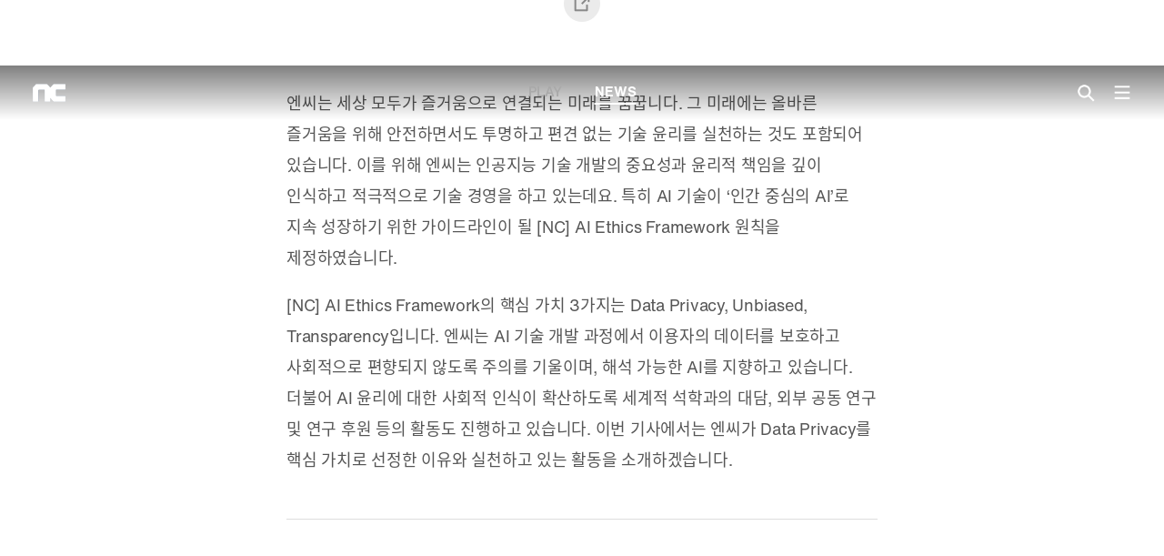

--- FILE ---
content_type: text/html; charset=utf-8
request_url: https://about.ncsoft.com/news/article/nc-ai-ethics-framework-data-privacy
body_size: 20600
content:
<!DOCTYPE html>
<html lang="ko">
<head>
  <!-- Google Tag Manager -->
  <script>(function (w, d, s, l, i) {
    w[l] = w[l] || [];
    w[l].push({ 'gtm.start': new Date().getTime(), event: 'gtm.js', });
    var f = d.getElementsByTagName(s)[0], j = d.createElement(s), dl = l != 'dataLayer' ? '&l=' + l : '';
    j.async = true;
    j.src = 'https://www.googletagmanager.com/gtm.js?id=' + i + dl;
    f.parentNode.insertBefore(j, f);
  })(window, document, 'script', 'dataLayer', 'GTM-PNT7CMG');</script>
  <!-- End Google Tag Manager -->
  <!-- Google Tag Manager -->
  <script>(function(w,d,s,l,i){w[l]=w[l]||[];w[l].push({'gtm.start':
            new Date().getTime(),event:'gtm.js'});var f=d.getElementsByTagName(s)[0],
          j=d.createElement(s),dl=l!='dataLayer'?'&l='+l:'';j.async=true;j.src=
          'https://www.googletagmanager.com/gtm.js?id='+i+dl;f.parentNode.insertBefore(j,f);
  })(window,document,'script','dataLayer','GTM-MWZ4CLJ');</script>
  <!-- End Google Tag Manager -->
  <!-- Google tag (gtag.js) -->
  <script async src="https://www.googletagmanager.com/gtag/js?id=AW-646724267"></script>
  <script>
    window.dataLayer = window.dataLayer || [];
    function gtag(){dataLayer.push(arguments);}
    gtag('js', new Date());
    gtag('config', 'AW-646724267');
  </script>
  <!-- Event snippet for 240515_엔씨소프트_브랜드전략_페이지조회 conversion page -->
  <script>
    gtag('event', 'conversion', {
      'send_to': 'AW-646724267/MKnkCMXn2KkZEKv1sLQC',
      'value': 1.0,
      'currency': 'KRW'
    });
  </script>
  <meta charset="utf-8">
  <meta http-equiv="X-UA-Compatible" content="IE=edge">
  <meta name="viewport" content="width=device-width,initial-scale=1.0">
  <link rel="icon" type="image/png" sizes="512x512" href="/img/icon-512.png"/>
  <link rel="apple-touch-icon" sizes="512x512" href="/img/icon-512.png" />
  <link rel="icon" type="image/png" sizes="192x192" href="/img/icon-192.png"/>
  <link rel="apple-touch-icon" sizes="192x192" href="/img/icon-192.png" />
  <link rel="icon" type="image/png" sizes="128x128" href="/img/icon-128.png"/>
  <link rel="apple-touch-icon" sizes="128x128" href="/img/icon-128.png" />

  <link rel="shortcut icon" href="/favicon.ico">
  <script src="https://developers.kakao.com/sdk/js/kakao.js"></script>
  <script>window.Kakao.init('86d93457e7278176c560ec3cc94fb8ca');</script>
  <script>
    document.oncontextmenu = () => false;
    document.ondragstart = () => false;
    document.onselectstart = () => false;
  </script>
  <meta name="naver-site-verification" content="23ed766498b3114502779bdb4beb1dabe61c3c34" />
  <title>[NC] AI Ethics Framework | Data Privacy</title>
<meta name="description" content="NC AI Ethics Framework - DATA PRIVACY" />
<meta name="keywords" content="NC, 엔씨, 엔씨소프트, NC소프트, NC AI, 온라인게임, MMORPG, NCSOFT, Online Game">
<meta itemprop="name" content="NC AI Ethics Framework - DATA PRIVACY"/>
<meta itemprop="image" content="https://blogfiles.ncsoft.net/news/a57eaa28-1234-479d-8d53-8b7d52f15cb3.jpg"/>
<meta itemprop="thumbnailUrl" content="https://blogfiles.ncsoft.net/news/a57eaa28-1234-479d-8d53-8b7d52f15cb3.jpg"/>
<meta itemprop="url" content="https://about.ncsoft.com"/>
<meta itemprop="description" content="NC AI Ethics Framework - DATA PRIVACY"/>
<meta property="og:title" content="NC AI Ethics Framework - DATA PRIVACY"/>
<meta property="og:description" content="NC AI Ethics Framework - DATA PRIVACY"/>
<meta property="og:image" content="https://blogfiles.ncsoft.net/news/a57eaa28-1234-479d-8d53-8b7d52f15cb3.jpg"/>
<meta name="robots" content="index,follow">
<meta name="twitter:creator" content="ncsoft"/>
<meta name="twitter:site" content="@NCSOFT"/>
<meta name="twitter:card" content="summary_large_image"/>
<meta name="twitter:title" content="NC AI Ethics Framework - DATA PRIVACY"/>
<meta name="twitter:description" content="NC AI Ethics Framework - DATA PRIVACY"/>
<meta name="twitter:image" content="https://blogfiles.ncsoft.net/news/a57eaa28-1234-479d-8d53-8b7d52f15cb3.jpg"/>
<meta name="google-site-verification" content="Chd4H62QLzZUgp0yp6Lf_dWjK8q5gKEiSHxSMkVD3-4" />
<meta name="naver-site-verification" content="7fe462adbe992a2d4df0d6394f3ec9b1bb183b06"/>
<link rel="preload" href="/css/chunk-vendors.d2750225.css" as="style"><link rel="preload" href="/js/chunk-vendors.3447ad70.js" as="script"><link rel="preload" href="/css/main.6cb13927.css" as="style"><link rel="preload" href="/js/main.a3defc9b.js" as="script"><link rel="preload" href="/js/chunk-2d0b9994.28a5a903.js" as="script"><link rel="preload" href="/css/chunk-54daf423.bc516d69.css" as="style"><link rel="preload" href="/js/chunk-54daf423.5ee40efb.js" as="script"><link rel="preload" href="/css/chunk-0baa96e9.6bb2c435.css" as="style"><link rel="preload" href="/js/chunk-0baa96e9.545bde57.js" as="script"><link rel="prefetch" href="/css/chunk-0910fcd6.a1557145.css"><link rel="prefetch" href="/css/chunk-0bfc17da.a9d433ec.css"><link rel="prefetch" href="/css/chunk-0f3f4b34.b9602f13.css"><link rel="prefetch" href="/css/chunk-218dd35e.5091e9a7.css"><link rel="prefetch" href="/css/chunk-26bc9aef.a51056c9.css"><link rel="prefetch" href="/css/chunk-3f5f1c33.97c89fa4.css"><link rel="prefetch" href="/css/chunk-4aa0c59e.442f71a1.css"><link rel="prefetch" href="/css/chunk-726e00d0.ca721e0c.css"><link rel="prefetch" href="/css/chunk-7a0d3e83.36738e0d.css"><link rel="prefetch" href="/css/chunk-7b326c56.ba42d976.css"><link rel="prefetch" href="/css/chunk-991c6c30.e66f1b40.css"><link rel="prefetch" href="/css/chunk-d10f00fe.445ffb81.css"><link rel="prefetch" href="/css/chunk-dd48143a.ac3fb839.css"><link rel="prefetch" href="/css/chunk-e66a0286.08607f56.css"><link rel="prefetch" href="/js/chunk-0910fcd6.c18e3758.js"><link rel="prefetch" href="/js/chunk-0bfc17da.e2c1527b.js"><link rel="prefetch" href="/js/chunk-0f3f4b34.36d05e04.js"><link rel="prefetch" href="/js/chunk-218dd35e.aa2f175d.js"><link rel="prefetch" href="/js/chunk-26bc9aef.86c14412.js"><link rel="prefetch" href="/js/chunk-2d0aa585.1fe552d1.js"><link rel="prefetch" href="/js/chunk-2d0af6e5.1be2bb95.js"><link rel="prefetch" href="/js/chunk-2d0e9b41.546a4a31.js"><link rel="prefetch" href="/js/chunk-2d208a7b.d29c3341.js"><link rel="prefetch" href="/js/chunk-2d225457.a14a1597.js"><link rel="prefetch" href="/js/chunk-3f5f1c33.961f7090.js"><link rel="prefetch" href="/js/chunk-4aa0c59e.12a48b27.js"><link rel="prefetch" href="/js/chunk-726e00d0.414b0354.js"><link rel="prefetch" href="/js/chunk-7a0d3e83.f77c897a.js"><link rel="prefetch" href="/js/chunk-7b326c56.cf0eb7ce.js"><link rel="prefetch" href="/js/chunk-991c6c30.5dc08dfc.js"><link rel="prefetch" href="/js/chunk-d10f00fe.fe968451.js"><link rel="prefetch" href="/js/chunk-dd48143a.4a8c8773.js"><link rel="prefetch" href="/js/chunk-e66a0286.73849a06.js"><link rel="stylesheet" href="/css/chunk-vendors.d2750225.css"><link rel="stylesheet" href="/css/main.6cb13927.css"><link rel="stylesheet" href="/css/chunk-54daf423.bc516d69.css"><link rel="stylesheet" href="/css/chunk-0baa96e9.6bb2c435.css"></head>
<body>
<!-- Google Tag Manager (noscript) -->
<noscript>
  <iframe src="https://www.googletagmanager.com/ns.html?id=GTM-PNT7CMG" height="0" width="0" style="display:none;visibility:hidden"></iframe>
  <iframe src="https://www.googletagmanager.com/ns.html?id=GTM-MWZ4CLJ" height="0" width="0" style="display:none;visibility:hidden"></iframe>
</noscript>
<!-- End Google Tag Manager (noscript) -->
<script type="text/javascript"> _linkedin_partner_id = "4279868"; window._linkedin_data_partner_ids = window._linkedin_data_partner_ids || []; window._linkedin_data_partner_ids.push(_linkedin_partner_id); </script><script type="text/javascript"> (function(l) { if (!l){window.lintrk = function(a,b){window.lintrk.q.push([a,b])}; window.lintrk.q=[]} var s = document.getElementsByTagName("script")[0]; var b = document.createElement("script"); b.type = "text/javascript";b.async = true; b.src = "https://snap.licdn.com/li.lms-analytics/insight.min.js"; s.parentNode.insertBefore(b, s);})(window.lintrk); </script> <noscript> <img height="1" width="1" style="display:none;" alt="" src="https://px.ads.linkedin.com/collect/?pid=4279868&fmt=gif" /> </noscript>
<div id="app" data-server-rendered="true" class="ko default no-touch"><div app-header="" class="default"><header><div class="inner"><a href="/" class="home router-link-active"><h1 class="ir">NC</h1></a><div class="h-tab nc-ai-ethics-framework-data-privacy"><a href="/play">PLAY<span></span></a><a href="/news" class="router-link-active">NEWS<span></span></a></div><div class="h-btn"><a class="search"></a><a class="menu"></a></div></div></header><div header-search=""><div class="head"><div class="inner"><a class="search"></a><input placeholder="Search…" value=""><a class="close"></a></div></div><section class="init"><label>QUICK LINKS</label><ul></ul></section></div><div class="gnb"><div class="inner"><a class="close"></a><div class="section menu"><ul><li class="label"><a href="/play">PLAY</a></li><li><a href="/play/all">All</a></li><li><a href="/play/edge">EDGE</a></li><li><a href="/play/interactive">INTERACTIVE</a></li><li><a href="/play/creative">CREATIVE</a></li><li><a href="/play/film">FILM</a></li></ul></div><div class="section menu"><ul><li class="label"><a href="/news/" class="router-link-active">NEWS</a></li><li><a href="/news/all">All</a></li><li><a href="/news/inside-nc">INSIDE NC</a></li><li><a href="/news/esg">ESG</a></li><li><a href="/news/featured">FEATURED</a></li><li><a href="/news/brands">BRANDS</a></li><li><a href="/news/rd">R&amp;D</a></li><li><a href="/news/press-release">PRESS RELEASE</a></li></ul></div><div class="section social"><ul><li class="label"><span>SOCIAL</span></li><li><a href="https://www.facebook.com/NCSOFT.Korea" target="_blank">FACEBOOK<i></i></a></li><!----><li><a href="https://www.instagram.com/ncsoft.official/" target="_blank">INSTAGRAM<i></i></a></li><li><a href="https://www.youtube.com/user/ncsoft" target="_blank">YOUTUBE<i></i></a></li><li><a href="https://www.linkedin.com/company/ncsoft/" target="_blank">LINKEDIN<i></i></a></li><li><a href="https://www.tiktok.com/@ncsoft" target="_blank">TIKTOK<i></i></a></li></ul><ul><li class="label"><span>GLOBAL</span></li><li class="lng-menu-li on"><span>한국어</span></li><li class="lng-menu-li"><span>ENGLISH</span></li><li class="lng-menu-li"><span>日本語</span></li><li class="lng-menu-li"><span>中文-繁體</span></li></ul></div><div class="lang hidden-dm-up"><a><i class="global-ic"></i><span>한국어</span><i class="dd-ic"></i></a><div class="lang-popup"><ul><li class="lng-menu-li on"> 한국어 </li><li class="lng-menu-li"> ENGLISH </li><li class="lng-menu-li"> 日本語 </li><li class="lng-menu-li"> 中文-繁體 </li></ul></div></div></div></div></div><div scroll-holder=""><div scroll-pseudo-body></div><div scroll-container class="scroll-container"><div scroll-body class="scroll-body"><main news-article="" class="full-video news"><section p-section="" class="hero"><div class="text-area"><p class="tag">2022.09.26 <span>ESG</span></p><h2>[NC] AI Ethics Framework | Data Privacy</h2><!----><div class="share-btn-wrap"><div sns-share="" class="news-article"><a class="btn"></a><div class="share-popup"><ul><li><a><img src="/img/common/sns-share/sns-fb.png" alt="facebook">Facebook </a></li><!----><!----><li><a><img src="/img/common/sns-share/sns-kakaotalk.png" alt="kakao talk">KakaoTalk </a></li><li><a><img src="/img/common/sns-share/sns-linked-in.png" alt="LinkedIn">LinkedIn </a></li><li><a href="mailto:?&amp;body=undefined"><img src="/img/common/sns-share/sns-outlook.png" alt="outlook">Email </a></li><li><a clip-board="" data-clipboard-text="" class="clipboard-btn"><img src="/img/common/sns-share/sns-copy-url.png" alt="copy url">Copy URL </a></li></ul></div></div></div></div><!----><div class="kv-img"><video cdn-video="" autoplay="autoplay" loop="loop" playsinline="true" controlsList="nodownload" src="https://blogfiles.ncsoft.net/news/42f237a3-bb8e-4f4d-9876-7b9c5f9a861a.mp4" muted="muted" class="hidden-ml-down cover"></video><video cdn-video="" autoplay="autoplay" loop="loop" playsinline="true" controlsList="nodownload" src="https://blogfiles.ncsoft.net/news/42f237a3-bb8e-4f4d-9876-7b9c5f9a861a.mp4" muted="muted" class="hidden-tp-up cover"></video></div></section><section p-section=""><div module-item="" class="body-text"><p>엔씨는 세상 모두가 즐거움으로 연결되는 미래를 꿈꿉니다. 그 미래에는 올바른 즐거움을 위해 안전하면서도 투명하고 편견 없는 기술 윤리를 실천하는 것도 포함되어 있습니다. 이를 위해 엔씨는 인공지능 기술 개발의 중요성과 윤리적 책임을 깊이 인식하고 적극적으로 기술 경영을 하고 있는데요. 특히 AI 기술이 ‘인간 중심의 AI’로 지속 성장하기 위한 가이드라인이 될 [NC] AI Ethics Framework 원칙을 제정하였습니다.</p><p></p><p>[NC] AI Ethics Framework의 핵심 가치 3가지는 Data Privacy, Unbiased, Transparency입니다. 엔씨는 AI 기술 개발 과정에서 이용자의 데이터를 보호하고 사회적으로 편향되지 않도록 주의를 기울이며, 해석 가능한 AI를 지향하고 있습니다. 더불어 AI 윤리에 대한 사회적 인식이 확산하도록 세계적 석학과의 대담, 외부 공동 연구 및 연구 후원 등의 활동도 진행하고 있습니다. 이번 기사에서는 엔씨가 Data Privacy를 핵심 가치로 선정한 이유와 실천하고 있는 활동을 소개하겠습니다.</p></div><hr class="line"><div module-item="" class="youtube"><div class="video-wrap"><iframe src="https://www.youtube.com/embed/NK0LV4ShRPk" allow="accelerometer; autoplay; clipboard-write; encrypted-media; gyroscope; picture-in-picture" allowfullscreen="allowfullscreen" class="youtube-video"></iframe></div><!----></div><div module-item="" class="h4"><h4>데이터 보호를 중시하는 AI</h4></div><div module-item="" class="body-text"><p><span>AI의 힘은 광범위하게 수집된 데이터에서 나타난다. 개인 식별 및 추적 시스템, 사용자 맞춤형 음성 인식 서비스 등의 AI를 개발하기 위해 수집하는 데이터에는 개인정보가 포함될 가능성이 높다. 지난해 법무부가 출입국 심사에 활용할 AI 식별 및 추적 시스템을 개발하는 과정에서 개인의 안면 이미지 정보를 AI 개발 업체에 제공해 논란이 됐다. 지금도 사용자들에게 명확히 고지하거나 동의받지 않고 개인정보를 인공지능의 학습에 활용하고 있는 실정이다</span>.</p><p></p><p><span>엔씨는 AI 연구 및 개발에 필요한 데이터를 활용하는 과정에서 사용자의 프라이버시 및 개인정보를 원천적으로 보호하고 있다. 또한 전사적으로 개인정보 보호에 대한 의식을 고취하기 위해 데이터 보안 및 정보 취급 교육도 정기적으로 시행하고 있다. 이와 같은 노력은 데이터 프라이버시를 중심으로 서비스 이용자의 개인정보 노출 같은 문제가 발생할 가능성을 원천적으로 차단하고, 혹시라도 그런 문제가 하나라도 나타날 경우 데이터를 한 번 더 살펴보고 문제의 소지를 제거한 후 서비스를 제공하고자 시작되었다</span>.</p></div><div class="blank blank-2"></div><div module-item="" class="h4"><h4>대내외 데이터 이용 정책 준수</h4></div><div module-item="" class="body-text"><p><span>엔씨는 국내외 데이터 보안 관련 규제를 준수하고 데이터를 안전하게 활용하기 위해 엔씨 데이터 활용 정책 및 프로세스를 수립하였다. 또한 이 정책 및 프로세스를 AI 연구와 개발에 적용하고 있다. 2021년 이후 개인정보 취급에 대한 중요성이 높아지면서 엔씨 AI 센터는 이러한 사회적 요구에 발맞추어 자체적이고 선제적으로 개인정보를 보호하는 체계를 마련했다. 특히 NLP(자연어처리) 센터는 사람들이 작성하는 모든 텍스트가 연구의 대상이므로 그 안에서 ‘개인정보’의 대상부터 찾기 시작했다. 개인정보의 대상은 주민등록번호, 지명, 이름 등 다양하다. 엔씨는 국가에서 법령으로 지정한 시행령과 조례, 관련 연구 논문 등을 살펴보며 ‘무엇을 개인정보로 규정할지’, ‘데이터에서 그 개인정보를 어떻게 찾아낼 것인지’ 등에 관한 기준을 세워나갔다. 특히 외부 공개 데이터를 이용하는 경우 해당 기관의 라이선스 및 이용 정책을 적극 준수하며 데이터 보안성을 유지하고 있다</span>.</p></div><div module-item="" class="basic-image"><img cdn-img="" src="https://blogfiles.ncsoft.net/news/881d4070-4c9e-49cb-85f1-5462df169e4e.png" alt="" class="hidden-ml-down"><img cdn-img="" src="https://blogfiles.ncsoft.net/news/881d4070-4c9e-49cb-85f1-5462df169e4e.png" alt="" class="hidden-tp-up"><!----></div><div module-item="" class="h4"><h4>사용자 식별 로그 기록 방지</h4></div><div module-item="" class="body-text"><p><span>또한 엔씨는 AI 학습에 이용되는 데이터의 개인정보를 보호하기 위해 사용자 식별 로그 기록을 방지하고 있다. 사용자 로그는 출시된 AI 콘텐츠를 사용자가 즐기는 과정에서 발생하는 이슈를 분석하거나, AI 콘텐츠가 의도대로 잘 작동하는지 확인하기 위해 수집한다. 이 과정에서 개인 식별이 가능한 정보가 포함되어 있는 경우 프라이버시에 대한 이슈가 제기될 수 있다. 그러므로 사용자를 식별할 수 있는 로그가 원천적으로 남지 않도록 개인 식별 정보를 제거하고 AI 행동 검증에 필요한 정보만 수집하도록 조치하는 것이다</span>.</p><p></p><p><span>한 예로 누가 ‘거울전쟁’을 어떻게 플레이했는지에 대한 정보는 사용자에게 그리 예민한 정보가 아닐 수도 있다. 다만 자신의 일거수일투족이 기록되어 감시받고 있다는 느낌은 사용자의 입장에서 유쾌하지 않을 것이다. 그래서 사용자 로그 기록에서 개인 식별 정보를 제거하는 것은 개인정보 보호뿐만 아니라 고객 배려의 차원에서도 중요하다</span>.</p></div><div class="blank blank-2"></div><div module-item="" class="h4"><h4>개인정보 비식별화 체계 구축</h4></div><div module-item="" class="body-text"><p><span>엔씨 AI R&amp;D 조직은 데이터 활용에 관한 내부 절차에서 더 나아가 개인정보 비식별화 정책을 수립하고 처리 시스템을 구축하여 적용하고 있다. 또한 이 정책, 시스템, 프로세스 측면을 지속적으로 개선하고자 노력하고 있다. 개인정보 비식별화의 대상은 외부에서 공개하는 데이터와 내부에서 수집하고 기술에 맞게 구축하는 모든 데이터다. NLP 연구를 위해서는 텍스트 데이터가 필요하고, 실제 사람들이 남긴 텍스트 데이터를 많이 모을수록 더 적합한 기술을 개발할 가능성이 높다. 뉴스 기사 같은 문어는 구하기가 비교적 쉽지만 구어는 구하기 어렵기 때문에 사람들의 비정제된 발화를 수집하기 위해 노력하는 경우가 많다. 그래서 기존에 비식별화 처리를 하지 않고 보유하고 있던 데이터도 모두 비식별화 처리를 하고 있는 중이다</span>.</p></div><div module-item="" class="basic-image"><img cdn-img="" src="https://blogfiles.ncsoft.net/news/0761ee1d-5f8c-496d-891b-24f023856558.png" alt="" class="hidden-ml-down"><img cdn-img="" src="https://blogfiles.ncsoft.net/news/0761ee1d-5f8c-496d-891b-24f023856558.png" alt="" class="hidden-tp-up"><!----></div><div module-item="" class="body-text"><p><span>특히 개인정보와 관련하여 어떤 사람을 특정하면 그때부터 악용될 소지가 크다. 사용자들은 자신의 얼굴이 노출되면 개인정보가 유출되었다고 인식하기 쉽지만, 텍스트는 개인을 특정하기 전까지 이 데이터가 얼마나 중요한지 인식하기가 쉽지 않다. 계좌번호, 주민등록번호 등과 같은 데이터의 경우 한번 노출되면 사유재산이 위협받거나 범죄에 이용될 정도로 중요하다. 이처럼 중요한 데이터가 채팅이나 게시판 등 여러 사람에게 공개된 공간에서 쉽게 노출되는 상황이다. NLP 센터는 이름 같은 개인정보가 은연중에 노출된 데이터를 찾아내 제거하고, AI 학습에 필요한 나머지 데이터들은 남기며 개인정보를 처리할 수 있는 시스템을 구축하고자 했다</span>. &nbsp;</p></div><div module-item="" class="basic-image"><img cdn-img="" src="https://blogfiles.ncsoft.net/news/b4abda27-dc47-4dad-8b66-0c217b3ae1b3.png" alt="" class="hidden-ml-down"><img cdn-img="" src="https://blogfiles.ncsoft.net/news/b4abda27-dc47-4dad-8b66-0c217b3ae1b3.png" alt="" class="hidden-tp-up"><!----></div><div module-item="" class="body-text"><p><span>PAIGE처럼 실제 서비스되고 있는 웹이나 어플은 서비스 정책상 &lt;개인정보 처리 방침&gt;과 관련된 약관을 통해, 수집하는 항목이 무엇이고, 수집한 개인정보를 몇 년 동안 보관하고 어떻게 분리/저장/관리하는지를 명시해야 한다. 몇 년 전만 해도 서비스를 위해 수집한 사용자 정보는 엄격하게 다루고, 연구를 위한 데이터의 개인정보에 대한 처리는 크게 중요시하지 않는 경우가 많았다. 그러나 2021년 이후 최근 오픈되는 공공 데이터도 개인정보를 비식별화 처리하고 있다. 개인정보 비식별화 프로세스는 아래와 같다</span>.</p></div><div module-item="" class="basic-image"><img cdn-img="" src="https://blogfiles.ncsoft.net/news/7003e276-ec37-4728-ba61-5d28a3cc7531.png" alt="" class="hidden-ml-down"><img cdn-img="" src="https://blogfiles.ncsoft.net/news/7003e276-ec37-4728-ba61-5d28a3cc7531.png" alt="" class="hidden-tp-up"><!----></div><div module-item="" class="h4"><h4>데이터 보안 및 정보 취급 교육</h4></div><div module-item="" class="body-text"><p><span>엔씨는 데이터 특성에 따른 처리 방법 및 데이터 가명 처리, 개인정보 유출 방지 및 취급 유의 사항 등에 대한 교육 등을 정기적으로 진행하고 있다. 개인정보를 비식별화 처리하는 기술을 개발하기 위해서는 학습 데이터 중 어떤 어휘가 개인정보인지를 표시(태깅)해주어야 한다. 이렇게 작업하면 의도치 않게 여러 사람에게 개인정보가 노출되기 때문에 엔씨는 데이터를 안전하게 보호할 수 있는 다양한 장치를 마련하고 있다. 첫 번째는 비식별화 도구로 모든 열람자의 행동을 로그로 저장하여 유출 등의 불법적인 일을 막는 것이다. 두 번째는 데이터 구축자들에게 데이터 보안과 정보 취급에 관해 교육하는 것이다</span>.</p><p></p><p><span>나아가 개발자나 연구자들이 데이터를 열람하기 전 '개인정보 취급자 보안 서약서'에 서명하도록 하여 불법 활용과 유출을 방지하는 보안 체계도 운영하고 있다. 일상 대화에 기술을 적용하려면 일상 대화 데이터를 봐야 하고, 게임 채팅에 맞는 기술을 개발하려면 게임 채팅을 봐야 한다. 이 때문에 엔씨는 데이터 보안과 정보 취급자에 대한 교육을 통해, 데이터를 함부로 다루거나 개인정보를 유출하지 않도록 노력하고 있다. 개인의 모든 일탈 행위를 막기는 힘들지만 이러한 교육은 데이터를 무심코 다루는 취급자가 윤리적 경각심을 갖도록 하는 장치가 된다. 또한 연구 과정에서 데이터를 다룰 때 최소한의 윤리적 가이드라인으로도 작용할 수 있다</span>.</p></div><div class="blank blank-2"></div><div module-item="" class="h4"><h4>개인정보를 엄격하게 취급하는 체계가 구축된다면</h4></div><div module-item="" class="body-text"><p><span>데이터는 더 나은 서비스와 기술 개발을 위해 꼭 필요한 요소다. 시대적인 패러다임으로 데이터가 없으면 AI의 학습과 개발이 불가능한 게 사실이다. AI 개발자, 연구자 입장에서는 데이터가 100만 개 있는데 그중 개인정보가 10만 개면 그만큼 학습할 수 있는 데이터가 줄어들게 된다. 엔씨에서는 누군가의 이름이 있으면 가명 처리하거나 다른 어휘로 대체하는 등 나머지 문맥을 학습할 수 있도록 데이터 처리를 자동화하는 기술을 활발하게 연구하고 있다</span>.</p><p></p><p><span>개인정보를 엄격하게 취급하는 체계가 구축되면 데이터를 열람하는 사람은 사회적 책임감을 갖고 데이터를 다루고 AI 학습과 개발에 기여할 수 있다. 한편 서비스 이용자는 체감하지 못하는 사이에 자신의 정보가 다른 사람에게 알려져 개인의 신원이나 재산이 위험해질 수 있다는 불안을 느끼지 않아도 될 것이다. 엔씨는 현재와 미래의 이용자들이 안심하고 서비스를 이용할 수 있는 환경을 조성하기 위해 AI 기술 개발 및 학습을 위한 데이터를 수집, 활용하는 모든 과정에서 개인정보 보호 체계를 공고히 하고 윤리적 이슈가 발생하지 않도록 지속적으로 점검하고 개선할 것이다</span>.</p></div></section><section class="tags"><ul><li><a>#AI</a></li><li><a>#AI Framework</a></li><li><a>#DATA PRIVACY</a></li><li><a>#NC</a></li><li><a>#NC AI Ethics Framework</a></li><li><a>#NCSOFT</a></li><li><a>#엔씨</a></li><li><a>#엔씨소프트</a></li><li><a>#인간중심 AI</a></li><li><a>#인공지능</a></li></ul></section><section class="related"><p class="name">RELATED</p><ul><li><a href="/news/article/nc-ai-ethics-framework-transparency"><div class="img-wrap"><div class="load-news"></div><img cdn-img="" src="https://blogfiles.ncsoft.net/news/cfa92b1d-03a6-4bed-8049-dfe8957ba2a3.jpg" alt=""></div><div class="text"><p class="tag">2022.09.30 <span>ESG</span></p><p class="title">[NC] AI Ethics Framework | Transparency</p></div></a><!----></li><li><a href="/news/article/nc-ai-ethics-framework-unbiased"><div class="img-wrap"><div class="load-news"></div><img cdn-img="" src="https://blogfiles.ncsoft.net/news/4310ed7d-75b0-4c01-932b-4c0b2d4422c2.jpg" alt=""></div><div class="text"><p class="tag">2022.09.27 <span>ESG</span></p><p class="title">[NC] AI Ethics Framework | Unbiased</p></div></a><!----></li><li><a href="/news/article/ai-framework-ep07-211209"><div class="img-wrap"><div class="load-news"></div><img cdn-img="" src="https://blogfiles.ncsoft.net/news/ee807fc5-701b-42b0-9ee8-539ad733cab4.png" alt=""></div><div class="text"><p class="tag">2021.12.09 <span>AI Framework</span></p><p class="title">AI [Engineering] Framework #1. 미래 엔지니어를 위한 임베디드 에틱스(Embedded EthiCS)</p></div></a><!----></li></ul></section></main><div footer="" class="default"><div class="inner"><a class="go-top"><span></span><span></span></a><div class="map"><div class="family"><a>FAMILY SITE<i></i></a><div class="menus"><ul><li><a href="https://kr.ncsoft.com/kr/index.do" target="_blank">NCSOFT</a></li><li><a href="https://www.ncdinos.com" target="_blank">NC Dinos</a></li><li><a href="https://www.ncfoundation.or.kr/main" target="_blank">NC Cultural Foundation</a></li><li><a href="https://www.plaync.com/kr/index" target="_blank">PLAYNC</a></li><li><a href="https://careers.ncsoft.com" target="_blank">NCSOFT Career</a></li><li><a href="https://ncsoft.github.io/ncresearch/" target="_blank">NC RESEARCH</a></li><li><a href="https://ncruitingblog.com/" target="_blank">NC RECRUITING BLOG</a></li></ul><!----><!----><!----><!----></div></div><div class="global"><a>GLOBAL<i></i></a><div class="menus"><ul><li class="lng-menu-li on"> 한국어 </li><li class="lng-menu-li"> ENGLISH </li><li class="lng-menu-li"> 日本語 </li><li class="lng-menu-li"> 中文-繁體 </li></ul></div></div></div><div class="logo"><p><video autoplay="autoplay" muted="muted" playsinline loop="loop" src="/video/footer/NC_footer_251201.mp4" class="visual"></video><span></span></p><img src="/img/footer/footer-logo-dark.png" alt class="dark"><img src="/img/footer/footer-logo.png" alt class="light"></div><div class="info-share"><ul class="ir"><li><a href="https://www.facebook.com/NCSOFT.Korea" target="_blank">ncsoft facebook</a></li><!----><li><a href="https://www.instagram.com/ncsoft.official/" target="_blank">ncsoft instagram</a></li><li><a href="https://www.youtube.com/user/ncsoft" target="_blank">ncsoft youtube channel</a></li><li><a href="https://www.linkedin.com/company/ncsoft/" target="_blank">ncsoft linkedin</a></li><li><a href="https://www.tiktok.com/@ncsoft" target="_blank">ncsoft TIKTOK</a></li></ul><p class="copy"><a href="/blog-operating-policy">NC PLAY 운영정책</a> ㅣ <a href="tel:02-2186-3300">대표번호 : 02-2186-3300</a><br> ⓒ NCSOFT Corporation. All Rights Reserved. </p></div></div></div></div></div></div><div class="fixed-holder"></div><!----></div><script>window.__INITIAL_STATE__={"codes":[{"lang":"ko","parentCode":"news","code":"news-insideNc","label":"INSIDE NC","data":{"highlight":"No","route":"\u002Fnews\u002Finside-nc","description":"엔씨의 문화를 소개합니다"},"vis":"Yes","odr":2,"edit":false},{"lang":"ko","parentCode":"news","code":"news-esg","label":"ESG","data":{"highlight":"No","route":"\u002Fnews\u002Fesg","description":"올바른 즐거움을 향해 진정성 있게 나아갑니다 "},"vis":"Yes","odr":3,"edit":false},{"lang":"ko","parentCode":"news","code":"news-featured","label":"FEATURED","data":{"highlight":"No","route":"\u002Fnews\u002Ffeatured","description":"엔씨의 가치를 새로운 시각에서 펼쳐냅니다 "},"vis":"Yes","odr":4,"edit":false},{"lang":"ko","parentCode":"news","code":"news-brands","label":"BRANDS","data":{"highlight":"No","route":"\u002Fnews\u002Fbrands","description":"엔씨의 IP와 서비스를 이야기합니다 "},"vis":"Yes","odr":5,"edit":false},{"lang":"ko","parentCode":"news","code":"news-rd","label":"R&D","data":{"highlight":"No","route":"\u002Fnews\u002Frd","description":"게임을 둘러싼 기술 노하우를 공유합니다 "},"vis":"Yes","odr":6,"edit":false},{"lang":"ko","parentCode":"news","code":"news-pressRelease","label":"PRESS RELEASE","data":{"highlight":"No","route":"\u002Fnews\u002Fpress-release","description":"보도자료 아카이브"},"vis":"Yes","odr":7,"edit":false},{"lang":"ko","parentCode":"news-brands","code":"news-brands-lineage","label":"Lineage","data":{"highlight":"No","route":"\u002Fnews\u002Fbrands\u002Flineage"},"vis":"Yes","odr":1,"edit":false},{"lang":"ko","parentCode":"news-brands","code":"news-brands-lineage2","label":"Lineage 2","data":{"highlight":"No","route":"\u002Fnews\u002Fbrands\u002Flineage2"},"vis":"Yes","odr":3,"edit":false},{"lang":"ko","parentCode":"news-brands","code":"news-brands-lineageM","label":"Lineage M","data":{"highlight":"No","route":"\u002Fnews\u002Fbrands\u002Flineage-m"},"vis":"Yes","odr":5,"edit":false},{"lang":"ko","parentCode":"news-brands","code":"news-brands-LineageW","label":"Lineage W","data":{"highlight":"No","route":"\u002Fnews\u002Fbrands\u002Flineage-w"},"vis":"Yes","odr":7,"edit":false},{"lang":"ko","parentCode":"news-brands","code":"news-brands-Lineage2M","label":"Lineage2M","data":{"highlight":"No","route":"\u002Fnews\u002Fbrands\u002Flineage2m"},"vis":"Yes","odr":8,"edit":false},{"lang":"ko","parentCode":"news-brands","code":"news-brands-aion","label":"AION","data":{"highlight":"No","route":"\u002Fnews\u002Fbrands\u002Faion"},"vis":"Yes","odr":10,"edit":false},{"lang":"ko","parentCode":"news-brands","code":"news-brands-bladeSoul","label":"Blade & Soul","data":{"highlight":"No","route":"\u002Fnews\u002Fbrands\u002Fblade-and-soul"},"vis":"Yes","odr":12,"edit":false},{"lang":"ko","parentCode":"news-brands","code":"news-brands-guildWars2","label":"Guild Wars 2","data":{"highlight":"No","route":"\u002Fnews\u002Fbrands\u002Fguild-wars2"},"vis":"Yes","odr":14,"edit":false},{"lang":"ko","parentCode":"news-brands","code":"news-brands-throneAndLiberty","label":"THRONE AND LIBERTY","data":{"highlight":"No","route":"\u002Fnews\u002Fbrands\u002Fthrone-and-liberty"},"vis":"Yes","odr":16,"edit":false},{"lang":"ko","parentCode":"news-brands","code":"news-brands-bladeSoul2","label":"Blade & Soul 2","data":{"highlight":"No","route":"\u002Fnews\u002Fbrands\u002Fblade-and-soul2"},"vis":"Yes","odr":17,"edit":false},{"lang":"ko","parentCode":"news-brands","code":"news-brands-battleCrush","label":"BATTLE CRUSH","data":{"route":"\u002Fnews\u002Fbrands\u002Fbattle-crush"},"vis":"Yes","odr":22,"edit":false},{"lang":"ko","parentCode":"news-brands","code":"news-brands-bufftoon","label":"버프툰","data":{"highlight":"No","route":"\u002Fnews\u002Fbrands\u002Fbufftoon"},"vis":"Yes","odr":24,"edit":false},{"lang":"ko","parentCode":"news-brands","code":"news-brands-peanut","label":"웃는땅콩","data":{"route":"\u002Fnews\u002Fbrands\u002Fpeanut"},"vis":"Yes","odr":26,"edit":false},{"lang":"ko","parentCode":"news-brands","code":"news-brands-hoYeon","label":"호연","data":{"route":"\u002Fnews\u002Fbrands\u002Fho-yeon"},"vis":"Yes","odr":27,"edit":false},{"lang":"ko","parentCode":"news-brands","code":"news-brands-aion2","label":"AION2","data":{"route":"\u002Fnews\u002Fbrands\u002Faion2"},"vis":"Yes","odr":28,"edit":false},{"lang":"ko","parentCode":"news-brands","code":"news-brands-cindercity","label":"CINDER CITY","data":{"route":"\u002Fnews\u002Fbrands\u002Fcindercity"},"vis":"Yes","odr":29,"edit":false},{"lang":"ko","parentCode":"news-featured","code":"news-featured-creatorCrew","label":"Creator Crew","data":{"highlight":"No","route":"\u002Fnews\u002Ffeatured\u002Fcreator-crew"},"vis":"Yes","odr":3,"edit":false},{"lang":"ko","parentCode":"news-featured","code":"news-featured-aiFramework","label":"AI Framework","data":{"highlight":"No","route":"\u002Fnews\u002Ffeatured\u002Fai-framework"},"vis":"Yes","odr":4,"edit":false},{"lang":"ko","parentCode":"news-featured","code":"news-featured-artLab","label":"ART LAB","data":{"highlight":"No","route":"\u002Fnews\u002Ffeatured\u002Fart-lab"},"vis":"Yes","odr":6,"edit":false},{"lang":"ko","parentCode":"news-featured","code":"news-featured-theGameArt","label":"The Game Art","data":{"highlight":"No","route":"\u002Fnews\u002Ffeatured\u002Fthe-game-art"},"vis":"Yes","odr":9,"edit":false},{"lang":"ko","parentCode":"news-featured","code":"news-featured-NCing","label":"NCing","data":{"highlight":"No","route":"\u002Fnews\u002Ffeatured\u002Fncing"},"vis":"Yes","odr":11,"edit":false},{"lang":"ko","parentCode":"news-featured","code":"news-featured-gameInnovation","label":"Game & Innovation","data":{"highlight":"No","route":"\u002Fnews\u002Ffeatured\u002Fgame-and-Innovation"},"vis":"Yes","odr":12,"edit":false},{"lang":"ko","parentCode":"news-featured","code":"news-featured-technologyDrivingChange","label":"Technology Driving Change","data":{"highlight":"No","route":"\u002Fnews\u002Ffeatured\u002Ftechnology-driving-change"},"vis":"Yes","odr":14,"edit":false},{"lang":"ko","parentCode":"news-featured","code":"news-featured-scienceToTheFuture","label":"Science to the Future","data":{"highlight":"No","route":"\u002Fnews\u002Ffeatured\u002Fscience-to-the-future"},"vis":"Yes","odr":15,"edit":false},{"lang":"ko","parentCode":"news-featured","code":"news-featured-players","label":"Players","data":{"highlight":"No","route":"\u002Fnews\u002Ffeatured\u002Fplayers"},"vis":"Yes","odr":17,"edit":false},{"lang":"ko","parentCode":"news-featured","code":"news-featured-technologyPushTheBoundaries","label":"Technology: Push the Boundaries","data":{"highlight":"No","route":"\u002Fnews\u002Ffeatured\u002Ftechnology-push-the-boundaries"},"vis":"Yes","odr":18,"edit":false},{"lang":"ko","parentCode":"news-featured","code":"news-featured-moment","label":"MOMENT","data":{"route":"\u002Fnews\u002Ffeatured\u002Fmoment"},"vis":"Yes","odr":19,"edit":false},{"lang":"ko","parentCode":"news-featured","code":"news-featured-story","label":"Behind The Story","data":{"route":"\u002Fnews\u002Ffeatured\u002Fstory"},"vis":"Yes","odr":20,"edit":false},{"lang":"ko","parentCode":"news-featured","code":"news-featured-ncCreators","label":"NC CREATORS","data":{"route":"\u002Fnews\u002Ffeatured\u002Fnc-creators"},"vis":"Yes","odr":22,"edit":false},{"lang":"ko","parentCode":"news-insideNc","code":"news-insideNc-ourWay","label":"Our Way","data":{"highlight":"No","route":"\u002Fnews\u002Finside-nc\u002Four-way"},"vis":"Yes","odr":2,"edit":false},{"lang":"ko","parentCode":"news-insideNc","code":"news-insideNc-cultureValues","label":"Culture & Values","data":{"highlight":"No","route":"\u002Fnews\u002Finside-nc\u002Fculture-values"},"vis":"Yes","odr":4,"edit":false},{"lang":"ko","parentCode":"news-insideNc","code":"news-insideNc-ncDinos","label":"NC Dinos","data":{"highlight":"No","route":"\u002Fnews\u002Finside-nc\u002Fnc-dinos"},"vis":"Yes","odr":5,"edit":false},{"lang":"ko","parentCode":"news-insideNc","code":"news-insideNc-ncCulturalFoundation","label":"NC Cultural Foundation","data":{"highlight":"No","route":"\u002Fnews\u002Finside-nc\u002Fnc-cultural-foundation"},"vis":"Yes","odr":6,"edit":false},{"lang":"ko","parentCode":"news-insideNc","code":"news-insideNc-theOriginality","label":"The Originality","data":{"route":"\u002Fnews\u002Finside-nc\u002Fthe-originality"},"vis":"Yes","odr":8,"edit":false},{"lang":"ko","parentCode":"news-insideNc","code":"news-insideNc-wePlay","label":"We Play","data":{"route":"\u002Fnews\u002Finside-nc\u002Fwe-play"},"vis":"Yes","odr":12,"edit":false},{"lang":"ko","parentCode":"news-ncdp2023","code":"news-ncdp2023-ncdp2023","label":"NCDP 2023","data":{"route":"\u002Fnews\u002Fncdp2023\u002Fncdp2023"},"vis":"Yes","odr":1,"edit":false},{"lang":"ko","parentCode":"news-ncdp2023","code":"news-ncdp2023-conference","label":"Conference","data":{"route":"\u002Fnews\u002Fncdp2023\u002Fconference"},"vis":"Yes","odr":2,"edit":false},{"lang":"ko","parentCode":"news-ncdp2023","code":"news-ncdp2023-rnd","label":"R&D Presentation","data":{"route":"\u002Fnews\u002Fncdp2023\u002Frnd-presentation"},"vis":"Yes","odr":3,"edit":false},{"lang":"ko","parentCode":"news-pressRelease","code":"news-pressRelease-pressRelease","label":"보도자료","data":{"highlight":"No","route":"\u002Fnews\u002Fpress-release\u002Fpress-release"},"vis":"Yes","odr":2,"edit":false},{"lang":"ko","parentCode":"news-rd","code":"news-rd-ai","label":"AI","data":{"highlight":"No","route":"\u002Fnews\u002Frd\u002Fai"},"vis":"Yes","odr":1,"edit":false},{"lang":"ko","parentCode":"news-rd","code":"news-rd-dataScience","label":"Data Science","data":{"highlight":"No","route":"\u002Fnews\u002Frd\u002Fdata-science"},"vis":"Yes","odr":2,"edit":false},{"lang":"ko","parentCode":"news-rd","code":"news-rd-visual","label":"Visual","data":{"highlight":"No","route":"\u002Fnews\u002Frd\u002Fvisual"},"vis":"Yes","odr":3,"edit":false},{"lang":"ko","parentCode":"news-rd","code":"news-rd-sound","label":"Sound","data":{"highlight":"No","route":"\u002Fnews\u002Frd\u002Fsound"},"vis":"Yes","odr":4,"edit":false},{"lang":"ko","parentCode":"news-rd","code":"news-rd-platform","label":"Platform","data":{"highlight":"No","route":"\u002Fnews\u002Frd\u002Fplatform"},"vis":"Yes","odr":5,"edit":false},{"lang":"ko","parentCode":"news-rd","code":"news-rd-game","label":"Game","data":{"highlight":"No","route":"\u002Fnews\u002Frd\u002Fgame"},"vis":"Yes","odr":6,"edit":false},{"lang":"ko","parentCode":"news-rd","code":"news-rd-ncdp","label":"NCDP","data":{"route":"\u002Fnews\u002Frd\u002Fncdp"},"vis":"Yes","odr":7,"edit":false},{"lang":"ko","parentCode":"play","code":"play-edge","label":"EDGE","data":{"highlight":"No","route":"\u002Fplay\u002Fedge","description":"엔씨의 최신 소식을 60초로 전합니다"},"vis":"Yes","odr":1,"edit":false},{"lang":"ko","parentCode":"play","code":"play-interactive","label":"INTERACTIVE","data":{"highlight":"No","route":"\u002Fplay\u002Finteractive","description":"인터랙티브 스토리 콘텐츠를 플레이하세요 "},"vis":"Yes","odr":2,"edit":false},{"lang":"ko","parentCode":"play","code":"play-creative","label":"CREATIVE","data":{"highlight":"No","route":"\u002Fplay\u002Fcreative","description":"브랜드 경험의 새로운 방식을 제안합니다 "},"vis":"Yes","odr":3,"edit":false},{"lang":"ko","parentCode":"play","code":"play-film","label":"FILM","data":{"highlight":"No","route":"\u002Fplay\u002Ffilm","description":"엔씨를 영상으로 경험합니다 "},"vis":"Yes","odr":4,"edit":false},{"lang":"ko","parentCode":"play-creative","code":"play-creative-lineageMonsterEncyclopedia","label":"Lineage Encyclopedia","data":{"highlight":"No","route":"\u002Fplay\u002Fcreative\u002Flineage-encyclopedia"},"vis":"Yes","odr":3,"edit":false},{"lang":"ko","parentCode":"play-creative","code":"play-creative-ncPlay","label":"NC {   } PLAY","data":{"highlight":"No","route":"\u002Fplay\u002Fcreative\u002Fnc-play"},"vis":"Yes","odr":6,"edit":false},{"lang":"ko","parentCode":"play-creative","code":"play-creative-webtoon","label":"웹툰","data":{"highlight":"No","route":"\u002Fplay\u002Fcreative\u002Fwebtoon"},"vis":"Yes","odr":6,"edit":false},{"lang":"ko","parentCode":"play-creative-webtoon","code":"play-creative-webtoon-scientificGamers","label":"사이언티픽 게이머즈","data":{"route":"\u002Fplay\u002Fcreative\u002Fwebtoon\u002Fscientific-gamers"},"vis":"Yes","odr":1,"edit":false},{"lang":"ko","parentCode":"play-creative-webtoon","code":"play-creative-webtoon-theOverlay","label":"디 오버레이","data":{"route":"\u002Fplay\u002Fcreative\u002Fwebtoon\u002Fthe-overlay"},"vis":"Yes","odr":3,"edit":false},{"lang":"ko","parentCode":"play-creative-webtoon","code":"play-creative-webtoon-tfotEmpire","label":"제국의 몰락","data":{"route":"\u002Fplay\u002Fcreative\u002Fwebtoon\u002Ftfot-empire"},"vis":"Yes","odr":4,"edit":false},{"lang":"ko","parentCode":"play-creative-webtoon","code":"play-creative-webtoon-ttoa","label":"오만의 탑","data":{"route":"\u002Fplay\u002Fcreative\u002Fwebtoon\u002Fttoa"},"vis":"Yes","odr":5,"edit":false},{"lang":"ko","parentCode":"play-creative-webtoon","code":"play-creative-webtoon-derion","label":"데리온","data":{"route":"\u002Fplay\u002Fcreative\u002Fwebtoon\u002Fderion"},"vis":"Yes","odr":6,"edit":false},{"lang":"ko","parentCode":"play-creative-webtoon","code":"play-creative-webtoon-devil","label":"RE:devil","data":{"route":"\u002Fplay\u002Fcreative\u002Fwebtoon\u002Fdevil"},"vis":"Yes","odr":7,"edit":false},{"lang":"ko","parentCode":"play-edge","code":"play-edge-edge","label":"EDGE","data":{"route":"\u002Fplay\u002Fedge\u002Fedge"},"vis":"Yes","odr":1,"edit":false},{"lang":"ko","parentCode":"play-film","code":"play-film-aiFramework","label":"AI Framework","data":{"highlight":"No","route":"\u002Fplay\u002Ffilm\u002Fai-framework"},"vis":"Yes","odr":3,"edit":false},{"lang":"ko","parentCode":"play-film","code":"play-film-beHuman","label":"Be Human","data":{"route":"\u002Fplay\u002Ffilm\u002Fbe-human"},"vis":"Yes","odr":5,"edit":false},{"lang":"ko","parentCode":"play-film","code":"play-film-ncDiversityFramework","label":"NC Diversity Framework","data":{"route":"\u002Fplay\u002Ffilm\u002FncDiversityFramework"},"vis":"Yes","odr":9,"edit":false},{"lang":"ko","parentCode":"play-film","code":"play-film-rd","label":"R&D","data":{"route":"\u002Fplay\u002Ffilm\u002Frd"},"vis":"Yes","odr":11,"edit":false},{"lang":"ko","parentCode":"play-film","code":"play-film-NCing","label":"NCing","data":{"highlight":"No","route":"\u002Fplay\u002Ffilm\u002Fncing"},"vis":"Yes","odr":12,"edit":false},{"lang":"ko","parentCode":"play-film","code":"play-film-ip","label":"IP","data":{"highlight":"No","route":"\u002Fplay\u002Ffilm\u002Fip"},"vis":"Yes","odr":15,"edit":false},{"lang":"ko","parentCode":"play-film","code":"play-film-ncDinosDocumentary","label":"NC Dinos","data":{"highlight":"No","route":"\u002Fplay\u002Ffilm\u002Fnc-dinos-documentary"},"vis":"Yes","odr":15,"edit":false},{"lang":"ko","parentCode":"play-film","code":"play-film-sound","label":"Sound","data":{"highlight":"No","route":"\u002Fplay\u002Ffilm\u002Fsound"},"vis":"Yes","odr":17,"edit":false},{"lang":"ko","parentCode":"play-film","code":"play-film-playBplay","label":"Play Beyond Play","data":{"highlight":"No","route":"\u002Fplay\u002Ffilm\u002Fplay-beyond-play"},"vis":"Yes","odr":18,"edit":false},{"lang":"ko","parentCode":"play-film","code":"play-film-wePlay","label":"We Play","data":{"route":"\u002Fplay\u002Ffilm\u002Fwe-play"},"vis":"Yes","odr":19,"edit":false},{"lang":"ko","parentCode":"play-film","code":"play-film-ncCulturalFoundation","label":"NC Cultural Foundation","data":{"route":"\u002Fplay\u002Ffilm\u002Fnc-cultural-foundation"},"vis":"Yes","odr":19,"edit":false},{"lang":"ko","parentCode":"play-film","code":"play-film-ncruiting","label":"NCruiting","data":{"route":"\u002Fplay\u002Ffilm\u002Fncruiting"},"vis":"Yes","odr":21,"edit":false},{"lang":"ko","parentCode":"play-interactive","code":"play-interactive-playNovel","label":"Play Novel","data":{"highlight":"No","route":"\u002Fplay\u002Finteractive\u002Fplay-novel"},"vis":"Yes","odr":3,"edit":false},{"lang":"ko","parentCode":"play-interactive","code":"play-interactive-stories","label":"Stories","data":{"highlight":"No","route":"\u002Fplay\u002Finteractive\u002Fstories"},"vis":"Yes","odr":6,"edit":false},{"lang":"ko","parentCode":"ROOT","code":"news","label":"NEWS","data":{"highlight":"Yes","route":"\u002Fnews","description":""},"vis":"Yes","odr":1,"edit":false},{"lang":"ko","parentCode":"ROOT","code":"play","label":"PLAY","data":{"highlight":"No","route":"\u002Fplay"},"vis":"Yes","odr":2,"edit":false}],"images":null,"theme":"default","fetchingAsyncData":false,"resetPage":null,"soundMuted":true,"browser":{"touch":false,"mobile":false,"matchedMedia":null,"orientation":null,"shrink":null,"scrollDirection":null,"scrollByWheel":false,"popState":false,"isFirst":true},"scrollAgency":{"frozen":false,"moving":false},"route":{"path":"\u002Fnews\u002Farticle\u002Fnc-ai-ethics-framework-data-privacy","hash":"","query":{},"params":{"slug":"nc-ai-ethics-framework-data-privacy"},"fullPath":"\u002Fnews\u002Farticle\u002Fnc-ai-ethics-framework-data-privacy","meta":{"root":"news"},"from":{"name":null,"path":"\u002F","hash":"","query":{},"params":{},"fullPath":"\u002F","meta":{}}},"__COMPONENTS_STATE__":{"news-article":{"info":{"sq":2075,"lang":"ko","root":"news","admin":false,"type":"full-video","slug":"nc-ai-ethics-framework-data-privacy","title":"[NC] AI Ethics Framework | Data Privacy","contents":"{\"hero\":{\"video\":\"news\u002F42f237a3-bb8e-4f4d-9876-7b9c5f9a861a.mp4#16427\",\"title\":\"[NC] AI Ethics Framework | Data Privacy\"},\"content\":[{\"name\":\"Body Text\",\"comp\":\"BasicText\",\"type\":\"body-text\",\"value\":\"\u003Cp\u003E엔씨는 세상 모두가 즐거움으로 연결되는 미래를 꿈꿉니다. 그 미래에는 올바른 즐거움을 위해 안전하면서도 투명하고 편견 없는 기술 윤리를 실천하는 것도 포함되어 있습니다. 이를 위해 엔씨는 인공지능 기술 개발의 중요성과 윤리적 책임을 깊이 인식하고 적극적으로 기술 경영을 하고 있는데요. 특히 AI 기술이 ‘인간 중심의 AI’로 지속 성장하기 위한 가이드라인이 될 [NC] AI Ethics Framework 원칙을 제정하였습니다.\u003C\u002Fp\u003E\u003Cp\u003E\u003C\u002Fp\u003E\u003Cp\u003E[NC] AI Ethics Framework의 핵심 가치 3가지는 Data Privacy, Unbiased, Transparency입니다. 엔씨는 AI 기술 개발 과정에서 이용자의 데이터를 보호하고 사회적으로 편향되지 않도록 주의를 기울이며, 해석 가능한 AI를 지향하고 있습니다. 더불어 AI 윤리에 대한 사회적 인식이 확산하도록 세계적 석학과의 대담, 외부 공동 연구 및 연구 후원 등의 활동도 진행하고 있습니다. 이번 기사에서는 엔씨가 Data Privacy를 핵심 가치로 선정한 이유와 실천하고 있는 활동을 소개하겠습니다.\u003C\u002Fp\u003E\",\"idx\":0},{\"name\":\"Line\",\"comp\":\"AppendixLine\",\"type\":\"line\",\"idx\":1},{\"name\":\"Youtube Upload\",\"comp\":\"LinkUpload\",\"type\":\"youtube\",\"value\":{\"video\":\"\",\"desc\":\"\",\"url\":\"https:\u002F\u002Fyoutu.be\u002FNK0LV4ShRPk\",\"linkId\":\"NK0LV4ShRPk\"},\"idx\":2},{\"name\":\"H2\",\"comp\":\"Title\",\"type\":\"h4\",\"value\":{\"text\":\"데이터 보호를 중시하는 AI\"},\"idx\":2},{\"name\":\"Body Text\",\"comp\":\"BasicText\",\"type\":\"body-text\",\"value\":\"\u003Cp\u003E\u003Cspan\u003EAI의 힘은 광범위하게 수집된 데이터에서 나타난다. 개인 식별 및 추적 시스템, 사용자 맞춤형 음성 인식 서비스 등의 AI를 개발하기 위해 수집하는 데이터에는 개인정보가 포함될 가능성이 높다. 지난해 법무부가 출입국 심사에 활용할 AI 식별 및 추적 시스템을 개발하는 과정에서 개인의 안면 이미지 정보를 AI 개발 업체에 제공해 논란이 됐다. 지금도 사용자들에게 명확히 고지하거나 동의받지 않고 개인정보를 인공지능의 학습에 활용하고 있는 실정이다\u003C\u002Fspan\u003E.\u003C\u002Fp\u003E\u003Cp\u003E\u003C\u002Fp\u003E\u003Cp\u003E\u003Cspan\u003E엔씨는 AI 연구 및 개발에 필요한 데이터를 활용하는 과정에서 사용자의 프라이버시 및 개인정보를 원천적으로 보호하고 있다. 또한 전사적으로 개인정보 보호에 대한 의식을 고취하기 위해 데이터 보안 및 정보 취급 교육도 정기적으로 시행하고 있다. 이와 같은 노력은 데이터 프라이버시를 중심으로 서비스 이용자의 개인정보 노출 같은 문제가 발생할 가능성을 원천적으로 차단하고, 혹시라도 그런 문제가 하나라도 나타날 경우 데이터를 한 번 더 살펴보고 문제의 소지를 제거한 후 서비스를 제공하고자 시작되었다\u003C\u002Fspan\u003E.\u003C\u002Fp\u003E\",\"idx\":0},{\"name\":\"Blank\",\"comp\":\"Blank\",\"type\":\"blank\",\"idx\":4,\"value\":{\"id\":\"blank-2\",\"index\":1}},{\"name\":\"H2\",\"comp\":\"Title\",\"type\":\"h4\",\"value\":{\"text\":\"대내외 데이터 이용 정책 준수\"},\"idx\":2},{\"name\":\"Body Text\",\"comp\":\"BasicText\",\"type\":\"body-text\",\"value\":\"\u003Cp\u003E\u003Cspan\u003E엔씨는 국내외 데이터 보안 관련 규제를 준수하고 데이터를 안전하게 활용하기 위해 엔씨 데이터 활용 정책 및 프로세스를 수립하였다. 또한 이 정책 및 프로세스를 AI 연구와 개발에 적용하고 있다. 2021년 이후 개인정보 취급에 대한 중요성이 높아지면서 엔씨 AI 센터는 이러한 사회적 요구에 발맞추어 자체적이고 선제적으로 개인정보를 보호하는 체계를 마련했다. 특히 NLP(자연어처리) 센터는 사람들이 작성하는 모든 텍스트가 연구의 대상이므로 그 안에서 ‘개인정보’의 대상부터 찾기 시작했다. 개인정보의 대상은 주민등록번호, 지명, 이름 등 다양하다. 엔씨는 국가에서 법령으로 지정한 시행령과 조례, 관련 연구 논문 등을 살펴보며 ‘무엇을 개인정보로 규정할지’, ‘데이터에서 그 개인정보를 어떻게 찾아낼 것인지’ 등에 관한 기준을 세워나갔다. 특히 외부 공개 데이터를 이용하는 경우 해당 기관의 라이선스 및 이용 정책을 적극 준수하며 데이터 보안성을 유지하고 있다\u003C\u002Fspan\u003E.\u003C\u002Fp\u003E\",\"idx\":0},{\"name\":\"Basic\",\"comp\":\"SingleImage\",\"type\":\"basic-image\",\"value\":{\"image\":{\"pc\":\"news\u002F881d4070-4c9e-49cb-85f1-5462df169e4e.png#16430\",\"mobile\":\"news\u002F881d4070-4c9e-49cb-85f1-5462df169e4e.png#16430\"},\"desc\":\"\"},\"idx\":7},{\"name\":\"H2\",\"comp\":\"Title\",\"type\":\"h4\",\"value\":{\"text\":\"사용자 식별 로그 기록 방지\"},\"idx\":8},{\"name\":\"Body Text\",\"comp\":\"BasicText\",\"type\":\"body-text\",\"value\":\"\u003Cp\u003E\u003Cspan\u003E또한 엔씨는 AI 학습에 이용되는 데이터의 개인정보를 보호하기 위해 사용자 식별 로그 기록을 방지하고 있다. 사용자 로그는 출시된 AI 콘텐츠를 사용자가 즐기는 과정에서 발생하는 이슈를 분석하거나, AI 콘텐츠가 의도대로 잘 작동하는지 확인하기 위해 수집한다. 이 과정에서 개인 식별이 가능한 정보가 포함되어 있는 경우 프라이버시에 대한 이슈가 제기될 수 있다. 그러므로 사용자를 식별할 수 있는 로그가 원천적으로 남지 않도록 개인 식별 정보를 제거하고 AI 행동 검증에 필요한 정보만 수집하도록 조치하는 것이다\u003C\u002Fspan\u003E.\u003C\u002Fp\u003E\u003Cp\u003E\u003C\u002Fp\u003E\u003Cp\u003E\u003Cspan\u003E한 예로 누가 ‘거울전쟁’을 어떻게 플레이했는지에 대한 정보는 사용자에게 그리 예민한 정보가 아닐 수도 있다. 다만 자신의 일거수일투족이 기록되어 감시받고 있다는 느낌은 사용자의 입장에서 유쾌하지 않을 것이다. 그래서 사용자 로그 기록에서 개인 식별 정보를 제거하는 것은 개인정보 보호뿐만 아니라 고객 배려의 차원에서도 중요하다\u003C\u002Fspan\u003E.\u003C\u002Fp\u003E\",\"idx\":9},{\"name\":\"Blank\",\"comp\":\"Blank\",\"type\":\"blank\",\"idx\":10,\"value\":{\"id\":\"blank-2\",\"index\":1}},{\"name\":\"H2\",\"comp\":\"Title\",\"type\":\"h4\",\"value\":{\"text\":\"개인정보 비식별화 체계 구축\"},\"idx\":8},{\"name\":\"Body Text\",\"comp\":\"BasicText\",\"type\":\"body-text\",\"value\":\"\u003Cp\u003E\u003Cspan\u003E엔씨 AI R&amp;D 조직은 데이터 활용에 관한 내부 절차에서 더 나아가 개인정보 비식별화 정책을 수립하고 처리 시스템을 구축하여 적용하고 있다. 또한 이 정책, 시스템, 프로세스 측면을 지속적으로 개선하고자 노력하고 있다. 개인정보 비식별화의 대상은 외부에서 공개하는 데이터와 내부에서 수집하고 기술에 맞게 구축하는 모든 데이터다. NLP 연구를 위해서는 텍스트 데이터가 필요하고, 실제 사람들이 남긴 텍스트 데이터를 많이 모을수록 더 적합한 기술을 개발할 가능성이 높다. 뉴스 기사 같은 문어는 구하기가 비교적 쉽지만 구어는 구하기 어렵기 때문에 사람들의 비정제된 발화를 수집하기 위해 노력하는 경우가 많다. 그래서 기존에 비식별화 처리를 하지 않고 보유하고 있던 데이터도 모두 비식별화 처리를 하고 있는 중이다\u003C\u002Fspan\u003E.\u003C\u002Fp\u003E\",\"idx\":9},{\"name\":\"Basic\",\"comp\":\"SingleImage\",\"type\":\"basic-image\",\"value\":{\"image\":{\"pc\":\"news\u002F0761ee1d-5f8c-496d-891b-24f023856558.png#16431\",\"mobile\":\"news\u002F0761ee1d-5f8c-496d-891b-24f023856558.png#16431\"},\"desc\":\"\"},\"idx\":13},{\"name\":\"Body Text\",\"comp\":\"BasicText\",\"type\":\"body-text\",\"value\":\"\u003Cp\u003E\u003Cspan\u003E특히 개인정보와 관련하여 어떤 사람을 특정하면 그때부터 악용될 소지가 크다. 사용자들은 자신의 얼굴이 노출되면 개인정보가 유출되었다고 인식하기 쉽지만, 텍스트는 개인을 특정하기 전까지 이 데이터가 얼마나 중요한지 인식하기가 쉽지 않다. 계좌번호, 주민등록번호 등과 같은 데이터의 경우 한번 노출되면 사유재산이 위협받거나 범죄에 이용될 정도로 중요하다. 이처럼 중요한 데이터가 채팅이나 게시판 등 여러 사람에게 공개된 공간에서 쉽게 노출되는 상황이다. NLP 센터는 이름 같은 개인정보가 은연중에 노출된 데이터를 찾아내 제거하고, AI 학습에 필요한 나머지 데이터들은 남기며 개인정보를 처리할 수 있는 시스템을 구축하고자 했다\u003C\u002Fspan\u003E. &nbsp;\u003C\u002Fp\u003E\",\"idx\":14},{\"name\":\"Basic\",\"comp\":\"SingleImage\",\"type\":\"basic-image\",\"value\":{\"image\":{\"pc\":\"news\u002Fb4abda27-dc47-4dad-8b66-0c217b3ae1b3.png#16432\",\"mobile\":\"news\u002Fb4abda27-dc47-4dad-8b66-0c217b3ae1b3.png#16432\"},\"desc\":\"\"},\"idx\":15},{\"name\":\"Body Text\",\"comp\":\"BasicText\",\"type\":\"body-text\",\"value\":\"\u003Cp\u003E\u003Cspan\u003EPAIGE처럼 실제 서비스되고 있는 웹이나 어플은 서비스 정책상 &lt;개인정보 처리 방침&gt;과 관련된 약관을 통해, 수집하는 항목이 무엇이고, 수집한 개인정보를 몇 년 동안 보관하고 어떻게 분리\u002F저장\u002F관리하는지를 명시해야 한다. 몇 년 전만 해도 서비스를 위해 수집한 사용자 정보는 엄격하게 다루고, 연구를 위한 데이터의 개인정보에 대한 처리는 크게 중요시하지 않는 경우가 많았다. 그러나 2021년 이후 최근 오픈되는 공공 데이터도 개인정보를 비식별화 처리하고 있다. 개인정보 비식별화 프로세스는 아래와 같다\u003C\u002Fspan\u003E.\u003C\u002Fp\u003E\",\"idx\":14},{\"name\":\"Basic\",\"comp\":\"SingleImage\",\"type\":\"basic-image\",\"value\":{\"image\":{\"pc\":\"news\u002F7003e276-ec37-4728-ba61-5d28a3cc7531.png#16433\",\"mobile\":\"news\u002F7003e276-ec37-4728-ba61-5d28a3cc7531.png#16433\"},\"desc\":\"\"},\"idx\":17},{\"name\":\"H2\",\"comp\":\"Title\",\"type\":\"h4\",\"value\":{\"text\":\"데이터 보안 및 정보 취급 교육\"},\"idx\":18},{\"name\":\"Body Text\",\"comp\":\"BasicText\",\"type\":\"body-text\",\"value\":\"\u003Cp\u003E\u003Cspan\u003E엔씨는 데이터 특성에 따른 처리 방법 및 데이터 가명 처리, 개인정보 유출 방지 및 취급 유의 사항 등에 대한 교육 등을 정기적으로 진행하고 있다. 개인정보를 비식별화 처리하는 기술을 개발하기 위해서는 학습 데이터 중 어떤 어휘가 개인정보인지를 표시(태깅)해주어야 한다. 이렇게 작업하면 의도치 않게 여러 사람에게 개인정보가 노출되기 때문에 엔씨는 데이터를 안전하게 보호할 수 있는 다양한 장치를 마련하고 있다. 첫 번째는 비식별화 도구로 모든 열람자의 행동을 로그로 저장하여 유출 등의 불법적인 일을 막는 것이다. 두 번째는 데이터 구축자들에게 데이터 보안과 정보 취급에 관해 교육하는 것이다\u003C\u002Fspan\u003E.\u003C\u002Fp\u003E\u003Cp\u003E\u003C\u002Fp\u003E\u003Cp\u003E\u003Cspan\u003E나아가 개발자나 연구자들이 데이터를 열람하기 전 '개인정보 취급자 보안 서약서'에 서명하도록 하여 불법 활용과 유출을 방지하는 보안 체계도 운영하고 있다. 일상 대화에 기술을 적용하려면 일상 대화 데이터를 봐야 하고, 게임 채팅에 맞는 기술을 개발하려면 게임 채팅을 봐야 한다. 이 때문에 엔씨는 데이터 보안과 정보 취급자에 대한 교육을 통해, 데이터를 함부로 다루거나 개인정보를 유출하지 않도록 노력하고 있다. 개인의 모든 일탈 행위를 막기는 힘들지만 이러한 교육은 데이터를 무심코 다루는 취급자가 윤리적 경각심을 갖도록 하는 장치가 된다. 또한 연구 과정에서 데이터를 다룰 때 최소한의 윤리적 가이드라인으로도 작용할 수 있다\u003C\u002Fspan\u003E.\u003C\u002Fp\u003E\",\"idx\":19},{\"name\":\"Blank\",\"comp\":\"Blank\",\"type\":\"blank\",\"idx\":20,\"value\":{\"id\":\"blank-2\",\"index\":1}},{\"name\":\"H2\",\"comp\":\"Title\",\"type\":\"h4\",\"value\":{\"text\":\"개인정보를 엄격하게 취급하는 체계가 구축된다면\"},\"idx\":18},{\"name\":\"Body Text\",\"comp\":\"BasicText\",\"type\":\"body-text\",\"value\":\"\u003Cp\u003E\u003Cspan\u003E데이터는 더 나은 서비스와 기술 개발을 위해 꼭 필요한 요소다. 시대적인 패러다임으로 데이터가 없으면 AI의 학습과 개발이 불가능한 게 사실이다. AI 개발자, 연구자 입장에서는 데이터가 100만 개 있는데 그중 개인정보가 10만 개면 그만큼 학습할 수 있는 데이터가 줄어들게 된다. 엔씨에서는 누군가의 이름이 있으면 가명 처리하거나 다른 어휘로 대체하는 등 나머지 문맥을 학습할 수 있도록 데이터 처리를 자동화하는 기술을 활발하게 연구하고 있다\u003C\u002Fspan\u003E.\u003C\u002Fp\u003E\u003Cp\u003E\u003C\u002Fp\u003E\u003Cp\u003E\u003Cspan\u003E개인정보를 엄격하게 취급하는 체계가 구축되면 데이터를 열람하는 사람은 사회적 책임감을 갖고 데이터를 다루고 AI 학습과 개발에 기여할 수 있다. 한편 서비스 이용자는 체감하지 못하는 사이에 자신의 정보가 다른 사람에게 알려져 개인의 신원이나 재산이 위험해질 수 있다는 불안을 느끼지 않아도 될 것이다. 엔씨는 현재와 미래의 이용자들이 안심하고 서비스를 이용할 수 있는 환경을 조성하기 위해 AI 기술 개발 및 학습을 위한 데이터를 수집, 활용하는 모든 과정에서 개인정보 보호 체계를 공고히 하고 윤리적 이슈가 발생하지 않도록 지속적으로 점검하고 개선할 것이다\u003C\u002Fspan\u003E.\u003C\u002Fp\u003E\",\"idx\":19}]}","search":"엔씨는 세상 모두가 즐거움으로 연결되는 미래를 꿈꿉니다. 그 미래에는 올바른 즐거움을 위해 안전하면서도 투명하고 편견 없는 기술 윤리를 실천하는 것도 포함되어 있습니다. 이를 위해 엔씨는 인공지능 기술 개발의 중요성과 윤리적 책임을 깊이 인식하고 적극적으로 기술 경영을 하고 있는데요. 특히 AI 기술이 ‘인간 중심의 AI’로 지속 성장하기 위한 가이드라인이 될 [NC] AI Ethics Framework 원칙을 제정하였습니다.[NC] AI Ethics Framework의 핵심 가치 3가지는 Data Privacy, Unbiased, Transparency입니다. 엔씨는 AI 기술 개발 과정에서 이용자의 데이터를 보호하고 사회적으로 편향되지 않도록 주의를 기울이며, 해석 가능한 AI를 지향하고 있습니다. 더불어 AI 윤리에 대한 사회적 인식이 확산하도록 세계적 석학과의 대담, 외부 공동 연구 및 연구 후원 등의 활동도 진행하고 있습니다. 이번 기사에서는 엔씨가 Data Privacy를 핵심 가치로 선정한 이유와 실천하고 있는 활동을 소개하겠습니다.   https:\u002F\u002Fyoutu.be\u002FNK0LV4ShRPk NK0LV4ShRPk 데이터 보호를 중시하는 AI AI의 힘은 광범위하게 수집된 데이터에서 나타난다. 개인 식별 및 추적 시스템, 사용자 맞춤형 음성 인식 서비스 등의 AI를 개발하기 위해 수집하는 데이터에는 개인정보가 포함될 가능성이 높다. 지난해 법무부가 출입국 심사에 활용할 AI 식별 및 추적 시스템을 개발하는 과정에서 개인의 안면 이미지 정보를 AI 개발 업체에 제공해 논란이 됐다. 지금도 사용자들에게 명확히 고지하거나 동의받지 않고 개인정보를 인공지능의 학습에 활용하고 있는 실정이다.엔씨는 AI 연구 및 개발에 필요한 데이터를 활용하는 과정에서 사용자의 프라이버시 및 개인정보를 원천적으로 보호하고 있다. 또한 전사적으로 개인정보 보호에 대한 의식을 고취하기 위해 데이터 보안 및 정보 취급 교육도 정기적으로 시행하고 있다. 이와 같은 노력은 데이터 프라이버시를 중심으로 서비스 이용자의 개인정보 노출 같은 문제가 발생할 가능성을 원천적으로 차단하고, 혹시라도 그런 문제가 하나라도 나타날 경우 데이터를 한 번 더 살펴보고 문제의 소지를 제거한 후 서비스를 제공하고자 시작되었다. blank-2 대내외 데이터 이용 정책 준수 엔씨는 국내외 데이터 보안 관련 규제를 준수하고 데이터를 안전하게 활용하기 위해 엔씨 데이터 활용 정책 및 프로세스를 수립하였다. 또한 이 정책 및 프로세스를 AI 연구와 개발에 적용하고 있다. 2021년 이후 개인정보 취급에 대한 중요성이 높아지면서 엔씨 AI 센터는 이러한 사회적 요구에 발맞추어 자체적이고 선제적으로 개인정보를 보호하는 체계를 마련했다. 특히 NLP(자연어처리) 센터는 사람들이 작성하는 모든 텍스트가 연구의 대상이므로 그 안에서 ‘개인정보’의 대상부터 찾기 시작했다. 개인정보의 대상은 주민등록번호, 지명, 이름 등 다양하다. 엔씨는 국가에서 법령으로 지정한 시행령과 조례, 관련 연구 논문 등을 살펴보며 ‘무엇을 개인정보로 규정할지’, ‘데이터에서 그 개인정보를 어떻게 찾아낼 것인지’ 등에 관한 기준을 세워나갔다. 특히 외부 공개 데이터를 이용하는 경우 해당 기관의 라이선스 및 이용 정책을 적극 준수하며 데이터 보안성을 유지하고 있다. news\u002F881d4070-4c9e-49cb-85f1-5462df169e4e.png#16430 news\u002F881d4070-4c9e-49cb-85f1-5462df169e4e.png#16430  사용자 식별 로그 기록 방지 또한 엔씨는 AI 학습에 이용되는 데이터의 개인정보를 보호하기 위해 사용자 식별 로그 기록을 방지하고 있다. 사용자 로그는 출시된 AI 콘텐츠를 사용자가 즐기는 과정에서 발생하는 이슈를 분석하거나, AI 콘텐츠가 의도대로 잘 작동하는지 확인하기 위해 수집한다. 이 과정에서 개인 식별이 가능한 정보가 포함되어 있는 경우 프라이버시에 대한 이슈가 제기될 수 있다. 그러므로 사용자를 식별할 수 있는 로그가 원천적으로 남지 않도록 개인 식별 정보를 제거하고 AI 행동 검증에 필요한 정보만 수집하도록 조치하는 것이다.한 예로 누가 ‘거울전쟁’을 어떻게 플레이했는지에 대한 정보는 사용자에게 그리 예민한 정보가 아닐 수도 있다. 다만 자신의 일거수일투족이 기록되어 감시받고 있다는 느낌은 사용자의 입장에서 유쾌하지 않을 것이다. 그래서 사용자 로그 기록에서 개인 식별 정보를 제거하는 것은 개인정보 보호뿐만 아니라 고객 배려의 차원에서도 중요하다. blank-2 개인정보 비식별화 체계 구축 엔씨 AI R&amp;D 조직은 데이터 활용에 관한 내부 절차에서 더 나아가 개인정보 비식별화 정책을 수립하고 처리 시스템을 구축하여 적용하고 있다. 또한 이 정책, 시스템, 프로세스 측면을 지속적으로 개선하고자 노력하고 있다. 개인정보 비식별화의 대상은 외부에서 공개하는 데이터와 내부에서 수집하고 기술에 맞게 구축하는 모든 데이터다. NLP 연구를 위해서는 텍스트 데이터가 필요하고, 실제 사람들이 남긴 텍스트 데이터를 많이 모을수록 더 적합한 기술을 개발할 가능성이 높다. 뉴스 기사 같은 문어는 구하기가 비교적 쉽지만 구어는 구하기 어렵기 때문에 사람들의 비정제된 발화를 수집하기 위해 노력하는 경우가 많다. 그래서 기존에 비식별화 처리를 하지 않고 보유하고 있던 데이터도 모두 비식별화 처리를 하고 있는 중이다. news\u002F0761ee1d-5f8c-496d-891b-24f023856558.png#16431 news\u002F0761ee1d-5f8c-496d-891b-24f023856558.png#16431  특히 개인정보와 관련하여 어떤 사람을 특정하면 그때부터 악용될 소지가 크다. 사용자들은 자신의 얼굴이 노출되면 개인정보가 유출되었다고 인식하기 쉽지만, 텍스트는 개인을 특정하기 전까지 이 데이터가 얼마나 중요한지 인식하기가 쉽지 않다. 계좌번호, 주민등록번호 등과 같은 데이터의 경우 한번 노출되면 사유재산이 위협받거나 범죄에 이용될 정도로 중요하다. 이처럼 중요한 데이터가 채팅이나 게시판 등 여러 사람에게 공개된 공간에서 쉽게 노출되는 상황이다. NLP 센터는 이름 같은 개인정보가 은연중에 노출된 데이터를 찾아내 제거하고, AI 학습에 필요한 나머지 데이터들은 남기며 개인정보를 처리할 수 있는 시스템을 구축하고자 했다. &nbsp; news\u002Fb4abda27-dc47-4dad-8b66-0c217b3ae1b3.png#16432 news\u002Fb4abda27-dc47-4dad-8b66-0c217b3ae1b3.png#16432  PAIGE처럼 실제 서비스되고 있는 웹이나 어플은 서비스 정책상 &lt;개인정보 처리 방침&gt;과 관련된 약관을 통해, 수집하는 항목이 무엇이고, 수집한 개인정보를 몇 년 동안 보관하고 어떻게 분리\u002F저장\u002F관리하는지를 명시해야 한다. 몇 년 전만 해도 서비스를 위해 수집한 사용자 정보는 엄격하게 다루고, 연구를 위한 데이터의 개인정보에 대한 처리는 크게 중요시하지 않는 경우가 많았다. 그러나 2021년 이후 최근 오픈되는 공공 데이터도 개인정보를 비식별화 처리하고 있다. 개인정보 비식별화 프로세스는 아래와 같다. news\u002F7003e276-ec37-4728-ba61-5d28a3cc7531.png#16433 news\u002F7003e276-ec37-4728-ba61-5d28a3cc7531.png#16433  데이터 보안 및 정보 취급 교육 엔씨는 데이터 특성에 따른 처리 방법 및 데이터 가명 처리, 개인정보 유출 방지 및 취급 유의 사항 등에 대한 교육 등을 정기적으로 진행하고 있다. 개인정보를 비식별화 처리하는 기술을 개발하기 위해서는 학습 데이터 중 어떤 어휘가 개인정보인지를 표시(태깅)해주어야 한다. 이렇게 작업하면 의도치 않게 여러 사람에게 개인정보가 노출되기 때문에 엔씨는 데이터를 안전하게 보호할 수 있는 다양한 장치를 마련하고 있다. 첫 번째는 비식별화 도구로 모든 열람자의 행동을 로그로 저장하여 유출 등의 불법적인 일을 막는 것이다. 두 번째는 데이터 구축자들에게 데이터 보안과 정보 취급에 관해 교육하는 것이다.나아가 개발자나 연구자들이 데이터를 열람하기 전 '개인정보 취급자 보안 서약서'에 서명하도록 하여 불법 활용과 유출을 방지하는 보안 체계도 운영하고 있다. 일상 대화에 기술을 적용하려면 일상 대화 데이터를 봐야 하고, 게임 채팅에 맞는 기술을 개발하려면 게임 채팅을 봐야 한다. 이 때문에 엔씨는 데이터 보안과 정보 취급자에 대한 교육을 통해, 데이터를 함부로 다루거나 개인정보를 유출하지 않도록 노력하고 있다. 개인의 모든 일탈 행위를 막기는 힘들지만 이러한 교육은 데이터를 무심코 다루는 취급자가 윤리적 경각심을 갖도록 하는 장치가 된다. 또한 연구 과정에서 데이터를 다룰 때 최소한의 윤리적 가이드라인으로도 작용할 수 있다. blank-2 개인정보를 엄격하게 취급하는 체계가 구축된다면 데이터는 더 나은 서비스와 기술 개발을 위해 꼭 필요한 요소다. 시대적인 패러다임으로 데이터가 없으면 AI의 학습과 개발이 불가능한 게 사실이다. AI 개발자, 연구자 입장에서는 데이터가 100만 개 있는데 그중 개인정보가 10만 개면 그만큼 학습할 수 있는 데이터가 줄어들게 된다. 엔씨에서는 누군가의 이름이 있으면 가명 처리하거나 다른 어휘로 대체하는 등 나머지 문맥을 학습할 수 있도록 데이터 처리를 자동화하는 기술을 활발하게 연구하고 있다.개인정보를 엄격하게 취급하는 체계가 구축되면 데이터를 열람하는 사람은 사회적 책임감을 갖고 데이터를 다루고 AI 학습과 개발에 기여할 수 있다. 한편 서비스 이용자는 체감하지 못하는 사이에 자신의 정보가 다른 사람에게 알려져 개인의 신원이나 재산이 위험해질 수 있다는 불안을 느끼지 않아도 될 것이다. 엔씨는 현재와 미래의 이용자들이 안심하고 서비스를 이용할 수 있는 환경을 조성하기 위해 AI 기술 개발 및 학습을 위한 데이터를 수집, 활용하는 모든 과정에서 개인정보 보호 체계를 공고히 하고 윤리적 이슈가 발생하지 않도록 지속적으로 점검하고 개선할 것이다.","vis":"Yes","author":"박민지","image":"news\u002F674f7c73-ecae-4163-99f9-90d1ced1b1ab.jpg#16439","metaTitle":"NC AI Ethics Framework - DATA PRIVACY","metaDesc":"NC AI Ethics Framework - DATA PRIVACY","metaImage":"news\u002Fa57eaa28-1234-479d-8d53-8b7d52f15cb3.jpg#16440","odr":null,"contentEncode":null,"publishDtt":"2022-09-26 16:00:41.63","registerDtt":"2022-09-23 15:33:01.0","updateDtt":"2022-11-02 13:18:28.0","priorityCategory":"news-esg","category":null,"categoryList":"news-esg,news-featured-aiFramework","tag":null,"tagList":"AI,AI Framework,DATA PRIVACY,NC,NC AI Ethics Framework,NCSOFT,엔씨,엔씨소프트,인간중심 AI,인공지능","relatedList":null,"hero":{"video":"news\u002F42f237a3-bb8e-4f4d-9876-7b9c5f9a861a.mp4#16427","title":"[NC] AI Ethics Framework | Data Privacy"},"content":[{"name":"Body Text","comp":"BasicText","type":"body-text","value":"\u003Cp\u003E엔씨는 세상 모두가 즐거움으로 연결되는 미래를 꿈꿉니다. 그 미래에는 올바른 즐거움을 위해 안전하면서도 투명하고 편견 없는 기술 윤리를 실천하는 것도 포함되어 있습니다. 이를 위해 엔씨는 인공지능 기술 개발의 중요성과 윤리적 책임을 깊이 인식하고 적극적으로 기술 경영을 하고 있는데요. 특히 AI 기술이 ‘인간 중심의 AI’로 지속 성장하기 위한 가이드라인이 될 [NC] AI Ethics Framework 원칙을 제정하였습니다.\u003C\u002Fp\u003E\u003Cp\u003E\u003C\u002Fp\u003E\u003Cp\u003E[NC] AI Ethics Framework의 핵심 가치 3가지는 Data Privacy, Unbiased, Transparency입니다. 엔씨는 AI 기술 개발 과정에서 이용자의 데이터를 보호하고 사회적으로 편향되지 않도록 주의를 기울이며, 해석 가능한 AI를 지향하고 있습니다. 더불어 AI 윤리에 대한 사회적 인식이 확산하도록 세계적 석학과의 대담, 외부 공동 연구 및 연구 후원 등의 활동도 진행하고 있습니다. 이번 기사에서는 엔씨가 Data Privacy를 핵심 가치로 선정한 이유와 실천하고 있는 활동을 소개하겠습니다.\u003C\u002Fp\u003E","idx":0},{"name":"Line","comp":"AppendixLine","type":"line","idx":1},{"name":"Youtube Upload","comp":"LinkUpload","type":"youtube","value":{"video":"","desc":"","url":"https:\u002F\u002Fyoutu.be\u002FNK0LV4ShRPk","linkId":"NK0LV4ShRPk"},"idx":2},{"name":"H2","comp":"Title","type":"h4","value":{"text":"데이터 보호를 중시하는 AI"},"idx":2},{"name":"Body Text","comp":"BasicText","type":"body-text","value":"\u003Cp\u003E\u003Cspan\u003EAI의 힘은 광범위하게 수집된 데이터에서 나타난다. 개인 식별 및 추적 시스템, 사용자 맞춤형 음성 인식 서비스 등의 AI를 개발하기 위해 수집하는 데이터에는 개인정보가 포함될 가능성이 높다. 지난해 법무부가 출입국 심사에 활용할 AI 식별 및 추적 시스템을 개발하는 과정에서 개인의 안면 이미지 정보를 AI 개발 업체에 제공해 논란이 됐다. 지금도 사용자들에게 명확히 고지하거나 동의받지 않고 개인정보를 인공지능의 학습에 활용하고 있는 실정이다\u003C\u002Fspan\u003E.\u003C\u002Fp\u003E\u003Cp\u003E\u003C\u002Fp\u003E\u003Cp\u003E\u003Cspan\u003E엔씨는 AI 연구 및 개발에 필요한 데이터를 활용하는 과정에서 사용자의 프라이버시 및 개인정보를 원천적으로 보호하고 있다. 또한 전사적으로 개인정보 보호에 대한 의식을 고취하기 위해 데이터 보안 및 정보 취급 교육도 정기적으로 시행하고 있다. 이와 같은 노력은 데이터 프라이버시를 중심으로 서비스 이용자의 개인정보 노출 같은 문제가 발생할 가능성을 원천적으로 차단하고, 혹시라도 그런 문제가 하나라도 나타날 경우 데이터를 한 번 더 살펴보고 문제의 소지를 제거한 후 서비스를 제공하고자 시작되었다\u003C\u002Fspan\u003E.\u003C\u002Fp\u003E","idx":0},{"name":"Blank","comp":"Blank","type":"blank","idx":4,"value":{"id":"blank-2","index":1}},{"name":"H2","comp":"Title","type":"h4","value":{"text":"대내외 데이터 이용 정책 준수"},"idx":2},{"name":"Body Text","comp":"BasicText","type":"body-text","value":"\u003Cp\u003E\u003Cspan\u003E엔씨는 국내외 데이터 보안 관련 규제를 준수하고 데이터를 안전하게 활용하기 위해 엔씨 데이터 활용 정책 및 프로세스를 수립하였다. 또한 이 정책 및 프로세스를 AI 연구와 개발에 적용하고 있다. 2021년 이후 개인정보 취급에 대한 중요성이 높아지면서 엔씨 AI 센터는 이러한 사회적 요구에 발맞추어 자체적이고 선제적으로 개인정보를 보호하는 체계를 마련했다. 특히 NLP(자연어처리) 센터는 사람들이 작성하는 모든 텍스트가 연구의 대상이므로 그 안에서 ‘개인정보’의 대상부터 찾기 시작했다. 개인정보의 대상은 주민등록번호, 지명, 이름 등 다양하다. 엔씨는 국가에서 법령으로 지정한 시행령과 조례, 관련 연구 논문 등을 살펴보며 ‘무엇을 개인정보로 규정할지’, ‘데이터에서 그 개인정보를 어떻게 찾아낼 것인지’ 등에 관한 기준을 세워나갔다. 특히 외부 공개 데이터를 이용하는 경우 해당 기관의 라이선스 및 이용 정책을 적극 준수하며 데이터 보안성을 유지하고 있다\u003C\u002Fspan\u003E.\u003C\u002Fp\u003E","idx":0},{"name":"Basic","comp":"SingleImage","type":"basic-image","value":{"image":{"pc":"news\u002F881d4070-4c9e-49cb-85f1-5462df169e4e.png#16430","mobile":"news\u002F881d4070-4c9e-49cb-85f1-5462df169e4e.png#16430"},"desc":""},"idx":7},{"name":"H2","comp":"Title","type":"h4","value":{"text":"사용자 식별 로그 기록 방지"},"idx":8},{"name":"Body Text","comp":"BasicText","type":"body-text","value":"\u003Cp\u003E\u003Cspan\u003E또한 엔씨는 AI 학습에 이용되는 데이터의 개인정보를 보호하기 위해 사용자 식별 로그 기록을 방지하고 있다. 사용자 로그는 출시된 AI 콘텐츠를 사용자가 즐기는 과정에서 발생하는 이슈를 분석하거나, AI 콘텐츠가 의도대로 잘 작동하는지 확인하기 위해 수집한다. 이 과정에서 개인 식별이 가능한 정보가 포함되어 있는 경우 프라이버시에 대한 이슈가 제기될 수 있다. 그러므로 사용자를 식별할 수 있는 로그가 원천적으로 남지 않도록 개인 식별 정보를 제거하고 AI 행동 검증에 필요한 정보만 수집하도록 조치하는 것이다\u003C\u002Fspan\u003E.\u003C\u002Fp\u003E\u003Cp\u003E\u003C\u002Fp\u003E\u003Cp\u003E\u003Cspan\u003E한 예로 누가 ‘거울전쟁’을 어떻게 플레이했는지에 대한 정보는 사용자에게 그리 예민한 정보가 아닐 수도 있다. 다만 자신의 일거수일투족이 기록되어 감시받고 있다는 느낌은 사용자의 입장에서 유쾌하지 않을 것이다. 그래서 사용자 로그 기록에서 개인 식별 정보를 제거하는 것은 개인정보 보호뿐만 아니라 고객 배려의 차원에서도 중요하다\u003C\u002Fspan\u003E.\u003C\u002Fp\u003E","idx":9},{"name":"Blank","comp":"Blank","type":"blank","idx":10,"value":{"id":"blank-2","index":1}},{"name":"H2","comp":"Title","type":"h4","value":{"text":"개인정보 비식별화 체계 구축"},"idx":8},{"name":"Body Text","comp":"BasicText","type":"body-text","value":"\u003Cp\u003E\u003Cspan\u003E엔씨 AI R&amp;D 조직은 데이터 활용에 관한 내부 절차에서 더 나아가 개인정보 비식별화 정책을 수립하고 처리 시스템을 구축하여 적용하고 있다. 또한 이 정책, 시스템, 프로세스 측면을 지속적으로 개선하고자 노력하고 있다. 개인정보 비식별화의 대상은 외부에서 공개하는 데이터와 내부에서 수집하고 기술에 맞게 구축하는 모든 데이터다. NLP 연구를 위해서는 텍스트 데이터가 필요하고, 실제 사람들이 남긴 텍스트 데이터를 많이 모을수록 더 적합한 기술을 개발할 가능성이 높다. 뉴스 기사 같은 문어는 구하기가 비교적 쉽지만 구어는 구하기 어렵기 때문에 사람들의 비정제된 발화를 수집하기 위해 노력하는 경우가 많다. 그래서 기존에 비식별화 처리를 하지 않고 보유하고 있던 데이터도 모두 비식별화 처리를 하고 있는 중이다\u003C\u002Fspan\u003E.\u003C\u002Fp\u003E","idx":9},{"name":"Basic","comp":"SingleImage","type":"basic-image","value":{"image":{"pc":"news\u002F0761ee1d-5f8c-496d-891b-24f023856558.png#16431","mobile":"news\u002F0761ee1d-5f8c-496d-891b-24f023856558.png#16431"},"desc":""},"idx":13},{"name":"Body Text","comp":"BasicText","type":"body-text","value":"\u003Cp\u003E\u003Cspan\u003E특히 개인정보와 관련하여 어떤 사람을 특정하면 그때부터 악용될 소지가 크다. 사용자들은 자신의 얼굴이 노출되면 개인정보가 유출되었다고 인식하기 쉽지만, 텍스트는 개인을 특정하기 전까지 이 데이터가 얼마나 중요한지 인식하기가 쉽지 않다. 계좌번호, 주민등록번호 등과 같은 데이터의 경우 한번 노출되면 사유재산이 위협받거나 범죄에 이용될 정도로 중요하다. 이처럼 중요한 데이터가 채팅이나 게시판 등 여러 사람에게 공개된 공간에서 쉽게 노출되는 상황이다. NLP 센터는 이름 같은 개인정보가 은연중에 노출된 데이터를 찾아내 제거하고, AI 학습에 필요한 나머지 데이터들은 남기며 개인정보를 처리할 수 있는 시스템을 구축하고자 했다\u003C\u002Fspan\u003E. &nbsp;\u003C\u002Fp\u003E","idx":14},{"name":"Basic","comp":"SingleImage","type":"basic-image","value":{"image":{"pc":"news\u002Fb4abda27-dc47-4dad-8b66-0c217b3ae1b3.png#16432","mobile":"news\u002Fb4abda27-dc47-4dad-8b66-0c217b3ae1b3.png#16432"},"desc":""},"idx":15},{"name":"Body Text","comp":"BasicText","type":"body-text","value":"\u003Cp\u003E\u003Cspan\u003EPAIGE처럼 실제 서비스되고 있는 웹이나 어플은 서비스 정책상 &lt;개인정보 처리 방침&gt;과 관련된 약관을 통해, 수집하는 항목이 무엇이고, 수집한 개인정보를 몇 년 동안 보관하고 어떻게 분리\u002F저장\u002F관리하는지를 명시해야 한다. 몇 년 전만 해도 서비스를 위해 수집한 사용자 정보는 엄격하게 다루고, 연구를 위한 데이터의 개인정보에 대한 처리는 크게 중요시하지 않는 경우가 많았다. 그러나 2021년 이후 최근 오픈되는 공공 데이터도 개인정보를 비식별화 처리하고 있다. 개인정보 비식별화 프로세스는 아래와 같다\u003C\u002Fspan\u003E.\u003C\u002Fp\u003E","idx":14},{"name":"Basic","comp":"SingleImage","type":"basic-image","value":{"image":{"pc":"news\u002F7003e276-ec37-4728-ba61-5d28a3cc7531.png#16433","mobile":"news\u002F7003e276-ec37-4728-ba61-5d28a3cc7531.png#16433"},"desc":""},"idx":17},{"name":"H2","comp":"Title","type":"h4","value":{"text":"데이터 보안 및 정보 취급 교육"},"idx":18},{"name":"Body Text","comp":"BasicText","type":"body-text","value":"\u003Cp\u003E\u003Cspan\u003E엔씨는 데이터 특성에 따른 처리 방법 및 데이터 가명 처리, 개인정보 유출 방지 및 취급 유의 사항 등에 대한 교육 등을 정기적으로 진행하고 있다. 개인정보를 비식별화 처리하는 기술을 개발하기 위해서는 학습 데이터 중 어떤 어휘가 개인정보인지를 표시(태깅)해주어야 한다. 이렇게 작업하면 의도치 않게 여러 사람에게 개인정보가 노출되기 때문에 엔씨는 데이터를 안전하게 보호할 수 있는 다양한 장치를 마련하고 있다. 첫 번째는 비식별화 도구로 모든 열람자의 행동을 로그로 저장하여 유출 등의 불법적인 일을 막는 것이다. 두 번째는 데이터 구축자들에게 데이터 보안과 정보 취급에 관해 교육하는 것이다\u003C\u002Fspan\u003E.\u003C\u002Fp\u003E\u003Cp\u003E\u003C\u002Fp\u003E\u003Cp\u003E\u003Cspan\u003E나아가 개발자나 연구자들이 데이터를 열람하기 전 '개인정보 취급자 보안 서약서'에 서명하도록 하여 불법 활용과 유출을 방지하는 보안 체계도 운영하고 있다. 일상 대화에 기술을 적용하려면 일상 대화 데이터를 봐야 하고, 게임 채팅에 맞는 기술을 개발하려면 게임 채팅을 봐야 한다. 이 때문에 엔씨는 데이터 보안과 정보 취급자에 대한 교육을 통해, 데이터를 함부로 다루거나 개인정보를 유출하지 않도록 노력하고 있다. 개인의 모든 일탈 행위를 막기는 힘들지만 이러한 교육은 데이터를 무심코 다루는 취급자가 윤리적 경각심을 갖도록 하는 장치가 된다. 또한 연구 과정에서 데이터를 다룰 때 최소한의 윤리적 가이드라인으로도 작용할 수 있다\u003C\u002Fspan\u003E.\u003C\u002Fp\u003E","idx":19},{"name":"Blank","comp":"Blank","type":"blank","idx":20,"value":{"id":"blank-2","index":1}},{"name":"H2","comp":"Title","type":"h4","value":{"text":"개인정보를 엄격하게 취급하는 체계가 구축된다면"},"idx":18},{"name":"Body Text","comp":"BasicText","type":"body-text","value":"\u003Cp\u003E\u003Cspan\u003E데이터는 더 나은 서비스와 기술 개발을 위해 꼭 필요한 요소다. 시대적인 패러다임으로 데이터가 없으면 AI의 학습과 개발이 불가능한 게 사실이다. AI 개발자, 연구자 입장에서는 데이터가 100만 개 있는데 그중 개인정보가 10만 개면 그만큼 학습할 수 있는 데이터가 줄어들게 된다. 엔씨에서는 누군가의 이름이 있으면 가명 처리하거나 다른 어휘로 대체하는 등 나머지 문맥을 학습할 수 있도록 데이터 처리를 자동화하는 기술을 활발하게 연구하고 있다\u003C\u002Fspan\u003E.\u003C\u002Fp\u003E\u003Cp\u003E\u003C\u002Fp\u003E\u003Cp\u003E\u003Cspan\u003E개인정보를 엄격하게 취급하는 체계가 구축되면 데이터를 열람하는 사람은 사회적 책임감을 갖고 데이터를 다루고 AI 학습과 개발에 기여할 수 있다. 한편 서비스 이용자는 체감하지 못하는 사이에 자신의 정보가 다른 사람에게 알려져 개인의 신원이나 재산이 위험해질 수 있다는 불안을 느끼지 않아도 될 것이다. 엔씨는 현재와 미래의 이용자들이 안심하고 서비스를 이용할 수 있는 환경을 조성하기 위해 AI 기술 개발 및 학습을 위한 데이터를 수집, 활용하는 모든 과정에서 개인정보 보호 체계를 공고히 하고 윤리적 이슈가 발생하지 않도록 지속적으로 점검하고 개선할 것이다\u003C\u002Fspan\u003E.\u003C\u002Fp\u003E","idx":19}]},"related":[{"sq":2077,"lang":null,"root":null,"admin":false,"type":"full-video","slug":"nc-ai-ethics-framework-transparency","title":"[NC] AI Ethics Framework | Transparency","contents":null,"search":null,"vis":null,"author":null,"image":"news\u002Fcfa92b1d-03a6-4bed-8049-dfe8957ba2a3.jpg#16445","metaTitle":null,"metaDesc":null,"metaImage":null,"odr":1,"contentEncode":null,"publishDtt":"2022-09-30 16:00:45.589","registerDtt":null,"updateDtt":null,"priorityCategory":"news-esg","category":null,"categoryList":null,"tag":null,"tagList":null,"relatedList":null},{"sq":2076,"lang":null,"root":null,"admin":false,"type":"full-video","slug":"nc-ai-ethics-framework-unbiased","title":"[NC] AI Ethics Framework | Unbiased","contents":null,"search":null,"vis":null,"author":null,"image":"news\u002F4310ed7d-75b0-4c01-932b-4c0b2d4422c2.jpg#16437","metaTitle":null,"metaDesc":null,"metaImage":null,"odr":2,"contentEncode":null,"publishDtt":"2022-09-27 16:00:40.324","registerDtt":null,"updateDtt":null,"priorityCategory":"news-esg","category":null,"categoryList":null,"tag":null,"tagList":null,"relatedList":null},{"sq":1259,"lang":null,"root":null,"admin":false,"type":"magazine","slug":"ai-framework-ep07-211209","title":"AI [Engineering] Framework #1. 미래 엔지니어를 위한 임베디드 에틱스(Embedded EthiCS)","contents":null,"search":null,"vis":null,"author":null,"image":"news\u002Fee807fc5-701b-42b0-9ee8-539ad733cab4.png#8186","metaTitle":null,"metaDesc":null,"metaImage":null,"odr":3,"contentEncode":null,"publishDtt":"2021-12-09 00:00:00.0","registerDtt":null,"updateDtt":null,"priorityCategory":"news-featured-aiFramework","category":null,"categoryList":null,"tag":null,"tagList":null,"relatedList":null}]}}}</script><script src="/js/chunk-vendors.3447ad70.js" defer></script><script src="/js/chunk-2d0b9994.28a5a903.js" defer></script><script src="/js/chunk-54daf423.5ee40efb.js" defer></script><script src="/js/chunk-0baa96e9.545bde57.js" defer></script><script src="/js/main.a3defc9b.js" defer></script>
</body>
</html>


--- FILE ---
content_type: text/css; charset=UTF-8
request_url: https://about.ncsoft.com/css/main.6cb13927.css
body_size: 14600
content:
[header-search]{position:fixed;width:100%;height:100vh;overflow:auto;box-sizing:border-box;z-index:999;background-image:linear-gradient(180deg,#fff 50%,hsla(0,0%,100%,.7))}[header-search] .head{padding-top:1.6875rem;padding-right:1.125rem;padding-bottom:1.75rem;padding-left:1.125rem;width:100%;box-sizing:border-box;border-bottom:1px solid #f4f4f4;position:sticky;left:0;top:0;right:auto;bottom:auto;background-color:#fff;z-index:2}[header-search] .head .inner{max-width:167.5rem;margin-left:auto;margin-right:auto;box-sizing:border-box}[header-search] .head .search{background-image:url(/img/common/search-ic-search.png)}[header-search] .head .close,[header-search] .head .search{display:inline-block;width:1.5rem;height:1.5rem;vertical-align:middle;background-color:transparent;background-size:contain;background-repeat:no-repeat}[header-search] .head .close{float:right;background-image:url(/img/common/search-ic-close.png);opacity:1;transform:rotate(0);transition:opacity .2s ease,transform .3s ease}.no-touch [header-search] .head .close:hover{opacity:.6;transform:rotate(180deg)}[header-search] .head input{margin-left:1rem;font-size:1.375rem;line-height:.0825rem;line-height:1.32;font-weight:700;width:75%}[header-search] .head input::-moz-placeholder{color:#a9a9a9}[header-search] .head input:-ms-input-placeholder{color:#a9a9a9}[header-search] .head input::placeholder{color:#a9a9a9}[header-search] section{max-width:167.5rem;margin-left:auto;margin-right:auto;box-sizing:border-box}[header-search] .init{padding-left:1.125rem;padding-right:1.125rem;padding-top:2rem;position:relative}[header-search] .init label{font-size:.875rem;line-height:.098125rem;line-height:1.57;color:#a9a9a9}[header-search] .init ul{padding-top:.625rem}[header-search] .init ul li{opacity:0;transform:translateY(20%);transition:all .8s cubic-bezier(.49,-.01,.07,1)}[header-search] .init ul li a{padding-top:.125rem;padding-right:0;padding-bottom:.125rem;padding-left:0;font-size:1rem;line-height:.113125rem;letter-spacing:-.01875rem;line-height:1.81;color:#333;transition:color .2s ease}.no-touch [header-search] .init ul li a:hover{color:#888}[header-search] .init ul li:first-of-type{transition-delay:.1s}[header-search] .init ul li:nth-of-type(2){transition-delay:.2s}[header-search] .init ul li:nth-of-type(3){transition-delay:.3s}[header-search] .init ul li:nth-of-type(4){transition-delay:.4s}[header-search].open .init ul li{opacity:1;transform:translateY(0)}[header-search] .no-list{text-align:center;padding-top:6.75rem;font-size:1rem;font-weight:500}[header-search] .result{padding-left:1.125rem;padding-right:1.125rem;padding-top:3rem;position:relative;background-color:#fff;min-height:calc(100vh - 85px)}[header-search] .result .tab{margin-bottom:2rem}[header-search] .result .tab ul li{font-weight:500;display:inline-block;margin-right:1rem;cursor:pointer;color:#a9a9a9;transition:color .4s ease}[header-search] .result .tab ul li p{font-size:.875rem;position:relative;display:inline-block;vertical-align:top}[header-search] .result .tab ul li p:after{content:"";width:0;height:.0875rem;position:absolute;left:50%;bottom:-.125rem;right:auto;top:auto;transform:translateX(-50%);background-color:#1e1e1e;transition:width .6s cubic-bezier(.4,-.03,0,1.03)}[header-search] .result .tab ul li span{display:inline-block;vertical-align:top;font-size:.5625rem;margin-left:.25rem}[header-search] .result .tab ul li.on{color:#1e1e1e}[header-search] .result .tab ul li.on p:after{width:100%}[header-search] .result .contents .play-result{display:grid;grid-template-columns:1fr}[header-search] .result .contents .play-result>li{position:relative;overflow:hidden;aspect-ratio:.6;margin-bottom:1.25rem;color:#fff}[header-search] .result .contents .play-result>li [cdn-img]{width:100%;height:100%;-o-object-fit:cover;object-fit:cover;transform:scale(1);opacity:1;transition:transform 1s cubic-bezier(0,0,.13,1.04),opacity .6s ease}[header-search] .result .contents .play-result>li .over-video{position:absolute;left:0;top:0;right:auto;bottom:auto;width:100%;height:100%;transform:scale(1);transition:transform 1s cubic-bezier(0,0,.13,1.04)}[header-search] .result .contents .play-result>li .text{position:absolute;width:100%;box-sizing:border-box;left:0;bottom:0;right:auto;top:auto;padding-top:2.25rem;padding-right:1.5rem;padding-bottom:2.25rem;padding-left:1.5rem;background-image:linear-gradient(180deg,transparent,rgba(0,0,0,.5))}[header-search] .result .contents .play-result>li .text .tag{font-size:.75rem;padding-bottom:.75rem}[header-search] .result .contents .play-result>li .text .tag span{font-weight:500;display:inline-block;margin-left:.5rem}[header-search] .result .contents .play-result>li .text .title{font-size:1.125rem;line-height:.100625rem;letter-spacing:-.015625rem;line-height:1.61;font-weight:700}[header-search] .result .contents .play-result>li .sns-wrap{position:absolute;left:0;top:0;right:auto;bottom:auto;width:100%;height:4.375rem;background-image:linear-gradient(0deg,transparent,rgba(0,0,0,.5))}[header-search] .result .contents .play-result>li .sns-wrap [sns-share]{width:1.5rem;height:1.5rem;margin-top:.75rem;margin-right:.875rem;margin-bottom:.75rem;margin-left:.875rem;position:absolute;right:0;top:0;left:auto;bottom:auto}[header-search] .result .contents .play-result>li .sns-wrap [sns-share] a.btn{background-image:url(/img/common/ic-share-more.png);background-repeat:no-repeat;background-size:contain}.no-touch [header-search] .result .contents .play-result>li:hover [cdn-img],.no-touch [header-search] .result .contents .play-result>li:hover video{transform:scale(1.1)}.no-touch [header-search] .result .contents .play-result>li:hover.has-video [cdn-img]{opacity:0}[header-search] .result .contents .news-result{display:grid;grid-template-columns:1fr}[header-search] .result .contents .news-result li{position:relative;margin-bottom:3rem}[header-search] .result .contents .news-result li a{display:block}[header-search] .result .contents .news-result li .img-wrap{margin-bottom:1.25rem;aspect-ratio:1.88888889;overflow:hidden;position:relative}[header-search] .result .contents .news-result li .img-wrap img{position:relative;width:100%;height:100%;-o-object-fit:cover;object-fit:cover;transform:scale(1);transition:transform 1s cubic-bezier(0,0,.13,1.04)}[header-search] .result .contents .news-result li .text{color:#333}[header-search] .result .contents .news-result li .text .tag{font-size:.75rem;padding-bottom:.625rem}[header-search] .result .contents .news-result li .text .tag span{font-weight:500;display:inline-block;margin-left:.75rem}[header-search] .result .contents .news-result li .text .title{font-size:1.125rem;line-height:.100625rem;letter-spacing:-.015625rem;line-height:1.61;font-weight:700}.no-touch [header-search] .result .contents .news-result li:hover .img-wrap img{transform:scale(1.1)}.dark [header-search]{background-image:linear-gradient(180deg,#000 50%,rgba(0,0,0,.7))}.dark [header-search] .head{background-color:#000;border-bottom:1px solid #222}.dark [header-search] .head .search{background-image:url(/img/common/search-ic-search-dark.png)}.dark [header-search] .head .close{background-image:url(/img/common/search-ic-close-dark.png)}.dark [header-search] .head input{color:#fff}.dark [header-search] .head input::-moz-placeholder{color:#888}.dark [header-search] .head input:-ms-input-placeholder{color:#888}.dark [header-search] .head input::placeholder{color:#888}.dark [header-search] .init label{color:#888}.dark [header-search] .init ul li a{color:#ebebeb}.dark [header-search] .result{background-color:#000}.dark [header-search] .result .tab ul li{color:#666}.dark [header-search] .result .tab ul li p:after{background-color:#fff}.dark [header-search] .contents .news-result li .text,.dark [header-search] .result .tab ul li.on{color:#fff}@media (min-width:768px){[header-search]{background-image:linear-gradient(180deg,#fff 25%,hsla(0,0%,100%,.7))}.dark [header-search]{background-image:linear-gradient(180deg,#000 25%,rgba(0,0,0,.7))}[header-search] .head{padding-top:1.6875rem;padding-right:2.25rem;padding-bottom:1.75rem;padding-left:2.25rem}[header-search] .head input{margin-left:1.5rem}[header-search] .init{padding-top:2.0625rem;padding-right:2.25rem;padding-bottom:2.0625rem;padding-left:2.25rem}[header-search] .result{padding-left:2.25rem;padding-right:2.25rem;padding-top:3.75rem}[header-search] .result .tab{margin-bottom:1.5rem}[header-search] .result .contents .play-result{grid-template-columns:1fr 1fr;-moz-column-gap:18px;column-gap:18px}[header-search] .result .contents .play-result>li{margin-bottom:1.125rem}[header-search] .result .contents .play-result>li .sns-wrap [sns-share]{width:1.25rem;height:1.25rem;margin:.75rem}[header-search] .result .contents .news-result{grid-template-columns:1fr 1fr;-moz-column-gap:18px;column-gap:18px}[header-search] .result .contents .news-result li{margin-bottom:3.5rem}}@media (min-width:1024px){[header-search] .head{padding-top:1.9375rem;padding-right:2.25rem;padding-bottom:2rem;padding-left:2.25rem}[header-search] .head .close,[header-search] .head .search{width:1.5625rem;height:1.5625rem}[header-search] .head input{font-size:1.625rem}[header-search] .init{padding-top:2rem;padding-right:2.25rem;padding-bottom:2rem;padding-left:2.25rem}[header-search] .init ul{padding-top:.5rem}[header-search] .init ul li a{padding-top:.25rem;padding-right:0;padding-bottom:.25rem;padding-left:0}[header-search] .result{padding-top:3.75rem;min-height:calc(100vh - 99px)}[header-search] .result .tab{margin-bottom:1.5rem}[header-search] .result .contents .play-result{grid-template-columns:1fr 1fr 1fr;-moz-column-gap:14px;column-gap:14px}[header-search] .result .contents .play-result>li{margin-bottom:.875rem}[header-search] .result .contents .play-result>li .text{padding-top:1.75rem;padding-right:1.375rem;padding-bottom:1.75rem;padding-left:1.375rem}[header-search] .result .contents .play-result>li .sns-wrap [sns-share]{margin-top:.75rem;margin-right:.875rem;margin-bottom:.75rem;margin-left:.875rem}[header-search] .result .contents .news-result{grid-template-columns:1fr 1fr 1fr;-moz-column-gap:14px;column-gap:14px}[header-search] .result .contents .news-result li{margin-bottom:4.5rem}}@media (min-width:1440px){[header-search] .head{padding-top:2.6875rem;padding-right:3rem;padding-bottom:2.75rem;padding-left:3rem}[header-search] .head .close,[header-search] .head .search{width:2.25rem;height:2.25rem}[header-search] .head input{margin-left:2.25rem;font-size:2.25rem;width:80%}[header-search] .no-list{padding-top:10rem;font-size:1.5rem}[header-search] .init{padding-top:2rem;padding-right:3rem;padding-bottom:2rem;padding-left:3rem}[header-search] .result{padding-top:6.25rem;min-height:calc(100vh - 135px)}[header-search] .result .tab{margin-bottom:2rem}[header-search] .result .tab ul li{margin-right:1.5rem}[header-search] .result .tab ul li p{font-size:1rem}[header-search] .result .tab ul li span{font-size:.6875rem;margin-left:.3125rem}[header-search] .result .contents .play-result{-moz-column-gap:24px;column-gap:24px}[header-search] .result .contents .play-result>li{margin-bottom:1.5rem}[header-search] .result .contents .play-result>li .text{padding-top:2.25rem;padding-right:1.875rem;padding-bottom:2.25rem;padding-left:1.875rem}[header-search] .result .contents .play-result>li .text .tag span{margin-left:.75rem}[header-search] .result .contents .play-result>li .text .title{font-size:1.375rem;line-height:.099375rem;letter-spacing:-.015625rem;line-height:1.59}[header-search] .result .contents .play-result>li .sns-wrap{height:6.875rem}[header-search] .result .contents .play-result>li .sns-wrap [sns-share]{width:1.5rem;height:1.5rem;margin:1rem}[header-search] .result .contents .news-result{-moz-column-gap:24px;column-gap:24px}[header-search] .result .contents .news-result li{margin-bottom:5.25rem}}@media (min-width:1600px){[header-search]{background-image:linear-gradient(180deg,#fff 50%,hsla(0,0%,100%,.7))}.dark [header-search]{background-image:linear-gradient(180deg,#000 50%,rgba(0,0,0,.7) 106%)}[header-search] .head{padding-top:3.625rem;padding-right:3.75rem;padding-bottom:3.625rem;padding-left:3.75rem}[header-search] .head .close,[header-search] .head .search{width:2.75rem;height:2.75rem}[header-search] .head input{margin-left:3rem;font-size:3rem}[header-search] .init{padding-top:2.75rem;padding-right:3.75rem;padding-bottom:2.75rem;padding-left:3.75rem}[header-search] .init label{font-size:1.125rem}[header-search] .init ul{padding-top:.75rem}[header-search] .init ul li a{padding-top:.5rem;padding-right:0;padding-bottom:.5rem;padding-left:0;font-size:1.375rem}[header-search] .result{padding-top:7.5rem;min-height:calc(100vh - 180px)}[header-search] .result .tab{margin-bottom:3.0625rem}[header-search] .result .tab ul li{margin-right:2rem}[header-search] .result .tab ul li p{font-size:1.375rem}[header-search] .result .tab ul li span{font-size:.9375rem}[header-search] .result .contents .play-result{-moz-column-gap:33px;column-gap:33px}[header-search] .result .contents .play-result>li{margin-bottom:2.0625rem}[header-search] .result .contents .play-result>li .text{padding-top:3rem;padding-right:2.5rem;padding-bottom:3rem;padding-left:2.5rem}[header-search] .result .contents .play-result>li .text .tag{font-size:1rem;padding-bottom:1rem}[header-search] .result .contents .play-result>li .text .tag span{margin-left:1rem}[header-search] .result .contents .play-result>li .text .title{font-size:1.75rem;line-height:.098125rem;letter-spacing:-.015625rem;line-height:1.57}[header-search] .result .contents .play-result>li .sns-wrap [sns-share]{width:2rem;height:2rem;margin-top:1.1875rem;margin-right:1.3125rem;margin-bottom:1.1875rem;margin-left:1.3125rem}[header-search] .result .contents .news-result{-moz-column-gap:24px;column-gap:24px}[header-search] .result .contents .news-result li{margin-bottom:6.75rem}[header-search] .result .contents .news-result li .img-wrap{margin-bottom:1.625rem}[header-search] .result .contents .news-result li .text .tag{font-size:1rem;padding-bottom:.8125rem}[header-search] .result .contents .news-result li .text .tag span{margin-left:1rem}[header-search] .result .contents .news-result li .text .title{font-size:1.5rem;line-height:.09875rem;letter-spacing:-.015625rem;line-height:1.58}}[app-header]{position:fixed;z-index:49}[app-header].search,[app-header].viewer{display:none}[app-header].roll header{transform:translateY(-100%)}[app-header] header{position:fixed;background-color:#fff;width:100%;height:3.75rem;transform:translateY(0);transition:transform .6s ease}[app-header] header .inner{position:relative;padding-top:.875rem;padding-right:1.125rem;padding-bottom:.875rem;padding-left:1.125rem;width:100%;height:100%;max-width:167.5rem;margin-left:auto;margin-right:auto;box-sizing:border-box;font-size:0}[app-header] header .inner .home{display:inline-block;width:2.3125rem;height:1.25rem;position:relative;top:50%;transform:translateY(-50%);background-image:url(/img/common/header-nc-icon.png);background-size:contain;background-repeat:no-repeat}[app-header] header .inner .h-tab{position:absolute;transform:translate(-50%,-50%);left:50%;top:50%;right:auto;bottom:auto;white-space:nowrap}[app-header] header .inner .h-tab a{display:inline-block;margin-top:0;margin-right:.375rem;margin-bottom:0;margin-left:.375rem;color:#a9a9a9;font-size:.9375rem;font-weight:500;padding-bottom:.25rem;position:relative;transition:all .3s ease}[app-header] header .inner .h-tab a span{width:0;height:.125rem;position:absolute;left:50%;bottom:0;right:auto;top:auto;transform:translateX(-50%);background-color:#a9a9a9;transition:width .8s cubic-bezier(.86,0,.07,.995),background-color .3s ease}.no-touch [app-header] header .inner .h-tab a:hover{color:#1e1e1e}[app-header] header .inner .h-tab a.router-link-active{color:#1e1e1e;font-weight:700}[app-header] header .inner .h-tab a.router-link-active span{width:100%;background-color:#1e1e1e}[app-header] header .inner .h-tab.nc-creators a:nth-of-type(2){color:#a9a9a9;font-weight:500}[app-header] header .inner .h-tab.nc-creators a:nth-of-type(2) span{width:0;background-color:#1e1e1e}[app-header] header .inner .h-btn{float:right;position:relative;top:50%;transform:translateY(-50%);height:1.25rem}[app-header] header .inner .h-btn a{width:1.25rem;height:1.25rem;margin-left:1rem;background-size:contain;background-repeat:no-repeat;background-color:transparent;display:inline-block;transition:opacity .3s ease}.no-touch [app-header] header .inner .h-btn a:hover{opacity:.6}[app-header] header .inner .h-btn a.search{background-image:url(/img/common/header-search-icon.png)}[app-header] header .inner .h-btn a.menu{background-image:url(/img/common/header-menu-icon.png)}[app-header] [header-search]{transform:translateY(-100%);opacity:0;transition:opacity .4s ease,transform 0s ease;transition-delay:0s,1s}[app-header] [header-search].open{transform:translateY(0);opacity:1;transition-delay:0s,0s}[app-header] .gnb{position:fixed;width:100%;height:calc(var(--vh, 1vh)*100);background-color:#fff;left:0;top:-150%;right:auto;bottom:auto;overflow-y:auto;padding-top:0;padding-right:1.125rem;padding-bottom:1.5625rem;padding-left:1.125rem;box-sizing:border-box;color:#1e1e1e;opacity:0;transition:opacity 1s ease,top 0s ease;transition-delay:.5s,1.5s}[app-header] .gnb .inner{max-width:167.5rem;margin-left:auto;margin-right:auto;box-sizing:border-box;position:relative;top:-100%;transition-delay:1s}[app-header] .gnb .close{position:fixed;right:1.125rem;top:1.25rem;left:auto;bottom:auto;width:1.25rem;height:1.25rem;z-index:9;background-size:contain;background-repeat:no-repeat;background-image:url(/img/common/ic-close.png);background-color:transparent;transform:translateY(-100px);transition:opacity .3s ease,transform 0s ease;transition-delay:0s,1s}.no-touch [app-header] .gnb .close:hover{opacity:.6}[app-header] .gnb a,[app-header] .gnb li{color:#1e1e1e}[app-header] .gnb ul li.label{display:block}[app-header] .gnb ul li.label span:after{display:none}[app-header] .gnb ul li a,[app-header] .gnb ul li span{display:inline-block;position:relative}[app-header] .gnb ul li a:after,[app-header] .gnb ul li span:after{content:"";width:0;height:.0625rem;background-color:#1e1e1e;position:absolute;left:0;bottom:0;transition:width .6s cubic-bezier(.49,-.01,.07,1)}.no-touch [app-header] .gnb ul li a:hover:after,.no-touch [app-header] .gnb ul li span:hover:after{width:100%}[app-header] .gnb .menu:first-of-type ul{padding-top:5.25rem}[app-header] .gnb .menu ul{padding-top:4.5rem}[app-header] .gnb .menu ul li.label{margin-bottom:.75rem;display:block}[app-header] .gnb .menu ul li.label a{font-size:1.25rem;font-family:Helvetica Now,sans-serif;font-weight:700;display:inline-block}[app-header] .gnb .menu ul li.label a:after{height:.125rem;bottom:0}[app-header] .gnb .menu ul li{overflow:hidden}[app-header] .gnb .menu ul li a,[app-header] .gnb .menu ul li span{transform:translateY(100%);display:block;transition:transform 1.2s cubic-bezier(.49,-.01,.07,1);transition-delay:0s}[app-header] .gnb .menu ul li a{font-size:2.875rem;font-family:Helvetica-Now-Display-Black,sans-serif;position:relative;display:inline-block}[app-header] .gnb .menu ul li a:after{height:.1875rem;bottom:.625rem}[app-header] .gnb .lang{position:relative}[app-header] .gnb .lang.open a i{transform:rotate(180deg)}[app-header] .gnb .lang.open .lang-popup{transform:scale(1)}[app-header] .gnb .lang.open .lang-popup ul li{opacity:1;transform:translateY(0)}[app-header] .gnb .lang.open .lang-popup li:first-of-type{transition-delay:0s,.2s,.2s}[app-header] .gnb .lang.open .lang-popup li:nth-of-type(2){transition-delay:0s,.3s,.3s}[app-header] .gnb .lang.open .lang-popup li:nth-of-type(3){transition-delay:0s,.4s,.4s}[app-header] .gnb .lang.open .lang-popup li:nth-of-type(4){transition-delay:0s,.5s,.5s}[app-header] .gnb .lang.open .lang-popup li:nth-of-type(5){transition-delay:0s,.6s,.6s}[app-header] .gnb .lang a{margin-top:9.875rem;display:inline-block;background-color:transparent;color:#1e1e1e}[app-header] .gnb .lang a span{display:inline-block;vertical-align:middle;padding-top:0;padding-right:.25rem;padding-bottom:0;padding-left:.5rem;font-size:.875rem;font-weight:500}[app-header] .gnb .lang a i{display:inline-block;vertical-align:middle;background-size:contain;background-repeat:no-repeat}[app-header] .gnb .lang a i.global-ic{width:1rem;height:1rem;background-image:url(/img/common/icon-global.png)}[app-header] .gnb .lang a i.dd-ic{width:.875rem;height:.875rem;background-image:url(/img/common/ic-dropdown.png)}[app-header] .gnb .lang .lang-popup{position:absolute;left:0;bottom:1.75rem;right:auto;top:auto;padding-top:1.125rem;padding-right:1.25rem;padding-bottom:1.25rem;padding-left:1.25rem;transform:scale(0);background-color:#fff;border-radius:.625rem;transform-origin:left bottom;border:1px solid #ebebeb;box-shadow:0 4px 16px 0 rgba(0,0,0,.1);transition:transform .6s cubic-bezier(.54,-.03,.06,.98)}[app-header] .gnb .lang .lang-popup ul li{font-size:.875rem;font-weight:500;color:#888;padding:.25rem;transition-delay:0s;transition:color .2s ease,opacity .3091s cubic-bezier(.32,.08,.24,1) .03s,transform .3455s cubic-bezier(.32,.08,.24,1) .02s;opacity:0;transform:translateY(10px)}.no-touch [app-header] .gnb .lang .lang-popup ul li:hover,[app-header] .gnb .lang .lang-popup ul li.on{color:#1e1e1e}[app-header] .gnb .lang .lang-popup ul li:first-of-type{padding-top:0}[app-header] .gnb .lang .lang-popup ul li:last-of-type{padding-bottom:0}[app-header] .gnb .social{display:none}[app-header] .gnb .social ul{opacity:0;transition:opacity .8s ease;transition-delay:0s}[app-header] .gnb .social ul .lng-menu-li:nth-of-type(2){font-family:NotoSans-kr,sans-serif}[app-header] .gnb .social ul .lng-menu-li:nth-of-type(3){font-family:Helvetica Now,sans-serif}[app-header] .gnb .social ul .lng-menu-li:nth-of-type(4){font-family:NotoSans-jp,sans-serif}[app-header] .gnb .social ul .lng-menu-li:nth-of-type(5){font-family:NotoSans-tc,sans-serif}[app-header] .gnb .social ul .lng-menu-li:nth-of-type(6){font-family:NotoSans,sans-serif}[app-header] .gnb.open{opacity:1;top:0;transition-delay:0s,0s}[app-header] .gnb.open .inner{left:0;top:0;right:auto;bottom:auto;transition-delay:0s}[app-header] .gnb.open .close{transform:translateY(0);transition-delay:0s,0s}[app-header] .gnb.open .menu ul li a,[app-header] .gnb.open .menu ul li span{transform:translateY(0)}[app-header] .gnb.open .social ul{opacity:1;transition-delay:1s}[app-header] .gnb.open .section:after{height:100%}[app-header] .gnb.open .menu:first-of-type ul li:nth-of-type(2) a,[app-header] .gnb.open .menu:first-of-type ul li span{transition-delay:.1s}[app-header] .gnb.open .menu:first-of-type ul li:nth-of-type(3) a,[app-header] .gnb.open .menu:first-of-type ul li span{transition-delay:.2s}[app-header] .gnb.open .menu:first-of-type ul li:nth-of-type(4) a,[app-header] .gnb.open .menu:first-of-type ul li span{transition-delay:.3s}[app-header] .gnb.open .menu:first-of-type ul li:nth-of-type(5) a,[app-header] .gnb.open .menu:first-of-type ul li span{transition-delay:.4s}[app-header] .gnb.open .menu:first-of-type ul li:nth-of-type(6) a,[app-header] .gnb.open .menu:first-of-type ul li span{transition-delay:.5s}[app-header] .gnb.open .menu:nth-of-type(2) ul li.label a,[app-header] .gnb.open .menu:nth-of-type(2) ul li:first-of-type a,[app-header] .gnb.open .menu:nth-of-type(2) ul li span{transition-delay:.6s}[app-header] .gnb.open .menu:nth-of-type(2) ul li:nth-of-type(2) a,[app-header] .gnb.open .menu:nth-of-type(2) ul li span{transition-delay:.7s}[app-header] .gnb.open .menu:nth-of-type(2) ul li:nth-of-type(3) a,[app-header] .gnb.open .menu:nth-of-type(2) ul li span{transition-delay:.8s}[app-header] .gnb.open .menu:nth-of-type(2) ul li:nth-of-type(4) a,[app-header] .gnb.open .menu:nth-of-type(2) ul li span{transition-delay:.9s}[app-header] .gnb.open .menu:nth-of-type(2) ul li:nth-of-type(5) a,[app-header] .gnb.open .menu:nth-of-type(2) ul li span{transition-delay:1s}[app-header] .gnb.open .menu:nth-of-type(2) ul li:nth-of-type(6) a,[app-header] .gnb.open .menu:nth-of-type(2) ul li span{transition-delay:1.1s}[app-header] .gnb.open .menu:nth-of-type(2) ul li:nth-of-type(7) a,[app-header] .gnb.open .menu:nth-of-type(2) ul li span{transition-delay:1.2s}[app-header] .gnb.open .menu:nth-of-type(2) ul li:nth-of-type(8) a,[app-header] .gnb.open .menu:nth-of-type(2) ul li span{transition-delay:1.3s}[app-header] .gnb.open .menu:nth-of-type(2) ul li:nth-of-type(9) a,[app-header] .gnb.open .menu:nth-of-type(2) ul li span{transition-delay:1.4s}[app-header].dark-header header,[app-header].dark header{background-color:transparent;background-image:linear-gradient(180deg,rgba(0,0,0,.5),rgba(30,30,30,0))}[app-header].dark-header header .inner .home,[app-header].dark header .inner .home{background-image:url(/img/common/header-nc-icon-dark.png)}[app-header].dark-header header .inner .h-tab a span,[app-header].dark header .inner .h-tab a span{background-color:#a9a9a9}.no-touch [app-header].dark-header header .inner .h-tab a:hover,.no-touch [app-header].dark header .inner .h-tab a:hover,[app-header].dark-header header .inner .h-tab a.router-link-active,[app-header].dark header .inner .h-tab a.router-link-active{color:#fff}[app-header].dark-header header .inner .h-tab a.router-link-active span,[app-header].dark header .inner .h-tab a.router-link-active span{background-color:#fff}[app-header].dark-header header .inner .h-btn a.search,[app-header].dark header .inner .h-btn a.search{background-image:url(/img/common/header-search-icon-dark.png)}[app-header].dark-header header .inner .h-btn a.menu,[app-header].dark header .inner .h-btn a.menu{background-image:url(/img/common/header-menu-icon-dark.png)}[app-header].dark-header .gnb,[app-header].dark .gnb{background-color:#000;color:#fff}[app-header].dark-header .gnb .close,[app-header].dark .gnb .close{background-image:url(/img/common/ic-close-dark.png)}[app-header].dark-header .gnb a,[app-header].dark-header .gnb li,[app-header].dark .gnb a,[app-header].dark .gnb li{color:#fff}[app-header].dark-header .gnb .section:after,[app-header].dark .gnb .section:after{background-color:#666}[app-header].dark-header .gnb .section.social ul li i,[app-header].dark .gnb .section.social ul li i{background-image:url(/img/common/ic-out-dark.png)}[app-header].dark-header .gnb ul li a:after,[app-header].dark-header .gnb ul li span:after,[app-header].dark .gnb ul li a:after,[app-header].dark .gnb ul li span:after{background-color:#fff}[app-header].dark-header .gnb .lang a i.global-ic,[app-header].dark .gnb .lang a i.global-ic{background-image:url(/img/common/icon-global-dark.png)}[app-header].dark-header .gnb .lang a i.dd-ic,[app-header].dark .gnb .lang a i.dd-ic{background-image:url(/img/common/ic-dropdown-dark.png)}[app-header].dark-header .gnb .lang .lang-popup,[app-header].dark .gnb .lang .lang-popup{background-color:#1e1e1e;border:0}.no-touch [app-header].dark-header .gnb .lang .lang-popup ul li:hover,.no-touch [app-header].dark .gnb .lang .lang-popup ul li:hover,[app-header].dark-header .gnb .lang .lang-popup ul li.on,[app-header].dark .gnb .lang .lang-popup ul li.on{color:#fff}[app-header].dark-list header{background-color:#000}@media (min-width:768px){[app-header] header .inner{padding-top:.875rem;padding-right:2.25rem;padding-bottom:.875rem;padding-left:2.25rem}[app-header] header .inner .h-tab a{margin-top:0;margin-right:.75rem;margin-bottom:0;margin-left:.75rem}[app-header] .gnb{padding-top:0;padding-right:2.375rem;padding-bottom:3rem;padding-left:2.375rem}[app-header] .gnb .close{right:2.25rem;top:1.25rem;left:auto;bottom:auto}[app-header] .gnb .menu ul{padding-top:6rem}[app-header] .gnb .menu ul li.label a{font-size:1.375rem}[app-header] .gnb .menu ul li a{font-size:3.875rem}[app-header] .gnb .lang a{margin-top:12.5rem}[app-header] .gnb .lang a span{font-size:1.125rem}[app-header] .gnb .lang a i.global-ic{width:1.125rem;height:1.125rem}[app-header] .gnb .lang a i.dd-ic{width:.875rem;height:.875rem}[app-header] .gnb .lang .lang-popup{left:0;bottom:2rem;right:auto;top:auto;padding-top:1.25rem;padding-right:1.375rem;padding-bottom:1.375rem;padding-left:1.375rem}[app-header] .gnb .lang .lang-popup ul li{font-size:1.125rem}[app-header].dark-list header{background-color:transparent}}@media (min-width:1024px){[app-header] header .inner .h-tab a{margin-top:0;margin-right:1.125rem;margin-bottom:0;margin-left:1.125rem}[app-header] header .inner .h-btn a{margin-left:1.25rem}[app-header] .gnb{padding-top:0;padding-right:2.25rem;padding-bottom:3rem;padding-left:2.25rem}[app-header] .gnb .lang .lang-popup{left:0;bottom:2.25rem;right:auto;top:auto}}@media (min-width:1024px) and (min-width:1024px) and (max-width:1440px) and (max-height:900px){[app-header] .gnb{min-height:calc(var(--vh, 1vh)*100);padding:0}[app-header] .gnb .section.menu,[app-header] .gnb .section.social{min-height:35rem}[app-header] .gnb .lang{display:none}[app-header] .gnb .inner{width:100%;height:100%}[app-header] .gnb .menu ul li.label a{font-size:1.125rem}[app-header] .gnb .menu ul li a{font-size:2.5rem}[app-header] .gnb.open .menu:first-of-type ul li:first-of-type a,[app-header] .gnb.open .menu:first-of-type ul li span,[app-header] .gnb.open .menu:nth-of-type(2) ul li:first-of-type a,[app-header] .gnb.open .menu:nth-of-type(2) ul li span{transition-delay:0s}[app-header] .gnb.open .menu:first-of-type ul li:nth-of-type(2) a,[app-header] .gnb.open .menu:first-of-type ul li span,[app-header] .gnb.open .menu:nth-of-type(2) ul li:nth-of-type(2) a,[app-header] .gnb.open .menu:nth-of-type(2) ul li span{transition-delay:.1s}[app-header] .gnb.open .menu:first-of-type ul li:nth-of-type(3) a,[app-header] .gnb.open .menu:first-of-type ul li span,[app-header] .gnb.open .menu:nth-of-type(2) ul li:nth-of-type(3) a,[app-header] .gnb.open .menu:nth-of-type(2) ul li span{transition-delay:.2s}[app-header] .gnb.open .menu:first-of-type ul li:nth-of-type(4) a,[app-header] .gnb.open .menu:first-of-type ul li span,[app-header] .gnb.open .menu:nth-of-type(2) ul li:nth-of-type(4) a,[app-header] .gnb.open .menu:nth-of-type(2) ul li span{transition-delay:.3s}[app-header] .gnb.open .menu:first-of-type ul li:nth-of-type(5) a,[app-header] .gnb.open .menu:first-of-type ul li span,[app-header] .gnb.open .menu:nth-of-type(2) ul li:nth-of-type(5) a,[app-header] .gnb.open .menu:nth-of-type(2) ul li span{transition-delay:.4s}[app-header] .gnb.open .menu:first-of-type ul li:nth-of-type(6) a,[app-header] .gnb.open .menu:first-of-type ul li span,[app-header] .gnb.open .menu:nth-of-type(2) ul li:nth-of-type(6) a,[app-header] .gnb.open .menu:nth-of-type(2) ul li span{transition-delay:.5s}[app-header] .gnb.open .menu:first-of-type ul li:nth-of-type(7) a,[app-header] .gnb.open .menu:first-of-type ul li span,[app-header] .gnb.open .menu:nth-of-type(2) ul li:nth-of-type(7) a,[app-header] .gnb.open .menu:nth-of-type(2) ul li span{transition-delay:.6s}[app-header] .gnb.open .menu:first-of-type ul li:nth-of-type(8) a,[app-header] .gnb.open .menu:first-of-type ul li span,[app-header] .gnb.open .menu:nth-of-type(2) ul li:nth-of-type(8) a,[app-header] .gnb.open .menu:nth-of-type(2) ul li span{transition-delay:.7s}[app-header] .gnb.open .menu:first-of-type ul li:nth-of-type(9) a,[app-header] .gnb.open .menu:first-of-type ul li span,[app-header] .gnb.open .menu:nth-of-type(2) ul li:nth-of-type(9) a,[app-header] .gnb.open .menu:nth-of-type(2) ul li span{transition-delay:.8s}[app-header] .gnb.open:nth-of-type(2) ul li.label a{transition-delay:0s!important}[app-header] .gnb .close{right:2.25rem;top:1.25rem;left:auto;bottom:auto;width:1.25rem;height:1.25rem;position:absolute}[app-header] .gnb .section{width:33.33333%;height:100%;display:inline-block;vertical-align:top;padding-top:3.75rem;padding-right:2.25rem;padding-bottom:3.75rem;padding-left:2.25rem;box-sizing:border-box;min-height:50.3125rem;position:relative}[app-header] .gnb .section:after{width:.0625rem;height:0%;background-color:#c9c9c9;content:"";position:absolute;right:0;top:0;left:auto;bottom:auto;transition:height 2s cubic-bezier(.49,-.01,.07,1)}[app-header] .gnb .section.social:after{background-color:transparent}[app-header] .gnb .section:first-of-type{padding-left:3rem}[app-header] .gnb .section:first-of-type ul,[app-header] .gnb .section ul{padding:0}[app-header] .gnb .social{display:inline-block}[app-header] .gnb .social ul:last-of-type{padding-top:4.75rem}[app-header] .gnb .social ul li.label{font-size:.875rem;font-weight:500;margin-bottom:.875rem}[app-header] .gnb .social ul li{padding-top:.25rem;padding-right:0;padding-bottom:.25rem;padding-left:0;font-size:.875rem}[app-header] .gnb .social ul li i{background-image:url(/img/common/ic-out.png);width:.875rem;height:.875rem;background-size:contain;background-repeat:no-repeat;display:inline-block;margin-left:.375rem;vertical-align:middle}}@media (min-width:1440px){[app-header] header{height:5rem}[app-header] header .inner{padding-top:1.25rem;padding-right:3rem;padding-bottom:1.25rem;padding-left:3rem}[app-header] header .inner .home{width:3.25rem;height:1.75rem}[app-header] header .inner .h-tab a{margin-top:0;margin-right:1.5rem;margin-bottom:0;margin-left:1.5rem;font-size:1.25rem;padding-bottom:.3125rem}[app-header] header .inner .h-tab a span{height:.1875rem}[app-header] header .inner .h-btn{height:1.75rem}[app-header] header .inner .h-btn a{width:1.75rem;height:1.75rem;margin-left:1.5rem}[app-header] .gnb{min-height:calc(var(--vh, 1vh)*100);padding:0}[app-header] .gnb .inner{width:100%;height:100%}[app-header] .gnb.open .menu:first-of-type ul li:first-of-type a,[app-header] .gnb.open .menu:first-of-type ul li span,[app-header] .gnb.open .menu:nth-of-type(2) ul li:first-of-type a,[app-header] .gnb.open .menu:nth-of-type(2) ul li span{transition-delay:0s}[app-header] .gnb.open .menu:first-of-type ul li:nth-of-type(2) a,[app-header] .gnb.open .menu:first-of-type ul li span,[app-header] .gnb.open .menu:nth-of-type(2) ul li:nth-of-type(2) a,[app-header] .gnb.open .menu:nth-of-type(2) ul li span{transition-delay:.1s}[app-header] .gnb.open .menu:first-of-type ul li:nth-of-type(3) a,[app-header] .gnb.open .menu:first-of-type ul li span,[app-header] .gnb.open .menu:nth-of-type(2) ul li:nth-of-type(3) a,[app-header] .gnb.open .menu:nth-of-type(2) ul li span{transition-delay:.2s}[app-header] .gnb.open .menu:first-of-type ul li:nth-of-type(4) a,[app-header] .gnb.open .menu:first-of-type ul li span,[app-header] .gnb.open .menu:nth-of-type(2) ul li:nth-of-type(4) a,[app-header] .gnb.open .menu:nth-of-type(2) ul li span{transition-delay:.3s}[app-header] .gnb.open .menu:first-of-type ul li:nth-of-type(5) a,[app-header] .gnb.open .menu:first-of-type ul li span,[app-header] .gnb.open .menu:nth-of-type(2) ul li:nth-of-type(5) a,[app-header] .gnb.open .menu:nth-of-type(2) ul li span{transition-delay:.4s}[app-header] .gnb.open .menu:first-of-type ul li:nth-of-type(6) a,[app-header] .gnb.open .menu:first-of-type ul li span,[app-header] .gnb.open .menu:nth-of-type(2) ul li:nth-of-type(6) a,[app-header] .gnb.open .menu:nth-of-type(2) ul li span{transition-delay:.5s}[app-header] .gnb.open .menu:first-of-type ul li:nth-of-type(7) a,[app-header] .gnb.open .menu:first-of-type ul li span,[app-header] .gnb.open .menu:nth-of-type(2) ul li:nth-of-type(7) a,[app-header] .gnb.open .menu:nth-of-type(2) ul li span{transition-delay:.6s}[app-header] .gnb.open .menu:first-of-type ul li:nth-of-type(8) a,[app-header] .gnb.open .menu:first-of-type ul li span,[app-header] .gnb.open .menu:nth-of-type(2) ul li:nth-of-type(8) a,[app-header] .gnb.open .menu:nth-of-type(2) ul li span{transition-delay:.7s}[app-header] .gnb.open .menu:first-of-type ul li:nth-of-type(9) a,[app-header] .gnb.open .menu:first-of-type ul li span,[app-header] .gnb.open .menu:nth-of-type(2) ul li:nth-of-type(9) a,[app-header] .gnb.open .menu:nth-of-type(2) ul li span{transition-delay:.8s}[app-header] .gnb.open .menu:nth-of-type(2) ul li.label a{transition-delay:0s}[app-header] .gnb .close{right:3rem;top:1.625rem;left:auto;bottom:auto;width:1.75rem;height:1.75rem;position:absolute}[app-header] .gnb .section{width:33.33333%;height:100%;display:inline-block;vertical-align:top;padding-top:3.75rem;padding-right:2.25rem;padding-bottom:3.75rem;padding-left:2.25rem;box-sizing:border-box;min-height:50.3125rem;position:relative}[app-header] .gnb .section:after{width:.0625rem;height:0%;background-color:#c9c9c9;content:"";position:absolute;right:0;top:0;left:auto;bottom:auto;transition:height 2s cubic-bezier(.49,-.01,.07,1)}[app-header] .gnb .section.social:after{background-color:transparent}[app-header] .gnb .section:first-of-type{padding-left:3rem}[app-header] .gnb .section:first-of-type ul,[app-header] .gnb .section ul{padding:0}[app-header] .gnb .social{display:inline-block}[app-header] .gnb .social ul:last-of-type{padding-top:6rem}[app-header] .gnb .social ul li.label{font-size:.875rem;font-weight:500;margin-bottom:.875rem}[app-header] .gnb .social ul li{padding-top:.25rem;padding-right:0;padding-bottom:.25rem;padding-left:0;font-size:1.125rem}[app-header] .gnb .social ul li i{background-image:url(/img/common/ic-out.png);width:.875rem;height:.875rem;background-size:contain;background-repeat:no-repeat;display:inline-block;margin-left:.375rem;vertical-align:middle}}@media (min-width:1921px){[app-header] header{height:6rem}[app-header] header .inner{padding-top:1.375rem;padding-right:3.75rem;padding-bottom:1.375rem;padding-left:3.75rem}[app-header] header .inner .home{width:4.0625rem;height:2.1875rem}[app-header] header .inner .h-tab a{margin-top:0;margin-right:1.84375rem;margin-bottom:0;margin-left:1.84375rem;font-size:1.5625rem;padding-bottom:.375rem}[app-header] header .inner .h-tab a span{height:.25rem}[app-header] header .inner .h-btn{height:2rem}[app-header] header .inner .h-btn a{width:2rem;height:2rem;margin-left:2rem}[app-header] .gnb .close{right:3.75rem;top:2rem;left:auto;bottom:auto;width:2rem;height:2rem}[app-header] .gnb .section{padding-top:5.125rem;padding-right:3rem;padding-bottom:5.125rem;padding-left:3rem;min-height:66.625rem}[app-header] .gnb .section:first-of-type{padding-left:3.75rem}[app-header] .gnb .menu ul li.label{margin-bottom:1.125rem}[app-header] .gnb .menu ul li.label a{font-size:1.75rem}[app-header] .gnb .menu ul li a{font-size:5.125rem}[app-header] .gnb .social ul:last-of-type{padding-top:7.5rem}[app-header] .gnb .social ul li{padding-top:.3125rem;padding-right:0;padding-bottom:.3125rem;padding-left:0;font-size:1.5rem}[app-header] .gnb .social ul li.label{font-size:1.125rem;margin-bottom:1.1875rem}[app-header] .gnb .social ul li i{width:1.25rem;height:1.25rem;margin-left:.5rem}}[footer]{position:relative;background-color:#fff}[footer].search,[footer].viewer{display:none}[footer] .inner{max-width:167.5rem;position:relative;width:100%;height:100%;padding-top:2.3125rem;padding-right:1.125rem;padding-bottom:1.5rem;padding-left:1.125rem;box-sizing:border-box}[footer] .go-top,[footer] .inner{margin-left:auto;margin-right:auto;display:block}[footer] .go-top{width:2.75rem;height:3.4375rem;margin-bottom:7.5rem;background-color:transparent;overflow:hidden}[footer] .go-top span{width:100%;height:100%;display:block;transform:translateY(0);background-image:url(/img/common/go-top-arrow.png);background-repeat:no-repeat;background-size:contain;transition:transform .6s cubic-bezier(.4,-.03,0,1.03)}.no-touch [footer] .go-top:hover span{transform:translateY(-100%)}[footer] .map{margin-bottom:11.25rem}[footer] .map a{padding-top:1.25rem;padding-right:0;padding-bottom:1.25rem;padding-left:0;border-bottom:1px solid #1e1e1e;display:block;width:100%;background-color:transparent;text-align:left;font-size:.875rem;font-weight:500;color:#1e1e1e;transition:color .2s ease}[footer] .map a i{width:1rem;height:1rem;transform:rotate(0deg);background-image:url(/img/common/ic-more.png);background-repeat:no-repeat;background-size:contain;display:inline-block;float:right;transition:transform .4s ease}.no-touch [footer] .map a:hover{color:#666}[footer] .map .menus{overflow:hidden;height:auto;max-height:0;transition:max-height .7s cubic-bezier(0,0,.3,1.02)}[footer] .map .menus ul{padding-top:.75rem}[footer] .map .menus ul li{text-transform:uppercase;padding-top:.5rem;padding-right:0;padding-bottom:.5rem;padding-left:0;font-size:.875rem;color:#1e1e1e}.no-touch [footer] .map .menus ul li:hover{font-weight:700}[footer] .map .menus ul li a{display:block;padding:0;border:0}[footer] .map .menus ul li:last-of-type{padding-bottom:0}[footer] .map .global a{margin-top:1.75rem}[footer] .map .global .menus ul li{color:#666;cursor:pointer}[footer] .map .global .menus ul li.on{font-weight:500;color:#1e1e1e}[footer] .map .active a i{transform:rotate(-135deg)}[footer] .map .active .menus{max-height:31.25rem;transition:max-height 1.2s cubic-bezier(.32,.08,.24,1) .02s}[footer] .logo{width:100%;margin-bottom:3.75rem;display:block;position:relative;height:auto}[footer] .logo .dark{display:none}[footer] .logo>img{width:100%;display:block}[footer] .logo p{display:block;left:25%;width:auto}[footer] .logo p,[footer] .logo p span{height:100%;position:absolute;top:0;right:auto;bottom:auto}[footer] .logo p span{width:102%;left:-.0625rem;background-image:url(/img/footer/mask-white.png);background-size:cover;background-repeat:no-repeat}[footer] .logo p video{height:100%;position:relative}[footer] .info-share{text-align:center}[footer] .info-share ul{margin-bottom:3.75rem}[footer] .info-share ul.ir{text-indent:0}[footer] .info-share ul li{display:inline-block;margin-top:0;margin-right:.625rem;margin-bottom:0;margin-left:.625rem}[footer] .info-share ul li:first-of-type a{background-image:url(/img/common/sns-fb.svg)}[footer] .info-share ul li:nth-of-type(2) a{background-image:url(/img/common/sns-instagram.svg)}[footer] .info-share ul li:nth-of-type(3) a{background-image:url(/img/common/sns-youtube.svg)}[footer] .info-share ul li:nth-of-type(4) a{background-image:url(/img/common/sns-linkedin.svg)}[footer] .info-share ul li:nth-of-type(5) a{background-image:url(/img/common/sns-tictok.svg)}[footer] .info-share ul li a{width:1.5rem;height:1.5rem;display:block;background-size:contain;background-repeat:no-repeat;opacity:.8;transition:opacity .2s ease}.no-touch [footer] .info-share ul li a:hover{opacity:1}[footer] .info-share ul li a img{width:100%;display:block}[footer] .info-share .copy{font-size:.625rem;line-height:.11875rem;line-height:1.9;color:#333}[footer] .info-share .copy a{display:inline-block;transition:color .2s ease}.no-touch [footer] .info-share .copy a:hover{color:#000}[footer].dark{background-color:#000}[footer].dark .go-top span{background-image:url(/img/common/go-top-arrow-dark.png)}[footer].dark .map a{color:#ebebeb;border-bottom:1px solid #ebebeb}[footer].dark .map a i{background-image:url(/img/common/ic-more-dark.png)}.no-touch [footer].dark .map a:hover{color:#888}[footer].dark .map .menus ul li{color:#ebebeb}[footer].dark .map .global .menus ul li{color:#888}[footer].dark .map .global .menus ul li.on{color:#ebebeb}[footer].dark .logo p span{background-image:url(/img/footer/mask-dark.png)}[footer].dark .logo .light{display:none}[footer].dark .logo .dark{display:block}[footer].dark .info-share ul li:first-of-type a{background-image:url(/img/common/sns-fb-dark.svg)}[footer].dark .info-share ul li:nth-of-type(2) a{background-image:url(/img/common/sns-instagram-dark.svg)}[footer].dark .info-share ul li:nth-of-type(3) a{background-image:url(/img/common/sns-youtube-dark.svg)}[footer].dark .info-share ul li:nth-of-type(4) a{background-image:url(/img/common/sns-linkedin-dark.svg)}[footer].dark .info-share ul li:nth-of-type(5) a{background-image:url(/img/common/sns-tictok-dark.svg)}[footer].dark .info-share .copy{color:#888}.no-touch [footer].dark .info-share .copy a:hover{color:#ddd}@media (min-width:768px){[footer] .inner{padding-top:2.25rem;padding-right:2.25rem;padding-bottom:1.5rem;padding-left:2.25rem}[footer] .map .global a{margin-top:2.5rem}[footer] .info-share ul,[footer] .logo{margin-bottom:4.5rem}}@media (min-width:1024px){[footer] .inner{padding-top:2.75rem;padding-right:2.25rem;padding-bottom:1.75rem;padding-left:2.25rem}[footer] .go-top{position:absolute;margin:0;right:2.25rem;top:2rem;left:auto;bottom:auto}[footer] .map{position:absolute;left:2.25rem;top:2.75rem;right:auto;bottom:auto}[footer] .map a{padding-top:0;padding-right:0;padding-bottom:1rem;padding-left:0;font-size:.75rem}[footer] .map a i{width:.875rem;height:.875rem;margin-top:.125rem}[footer] .map .family,[footer] .map .global{display:inline-block;width:11.625rem;vertical-align:top;position:relative;float:right}[footer] .map .family{margin-left:3.25rem}[footer] .map .global a{margin-top:0}[footer] .map .menus{position:absolute;left:0;top:2.3125rem;right:auto;bottom:auto}[footer] .map .menus ul li{padding-top:.25rem;padding-right:0;padding-bottom:.25rem;padding-left:0;font-size:.75rem}[footer] .logo{width:37.875rem;margin-bottom:0;margin-top:16.25rem}#app.en [footer] .logo,#app.jp [footer] .logo{margin-top:21.25rem}#app.tw [footer] .logo{margin-top:20rem}#app.vn [footer] .logo{margin-top:17.5rem}[footer] .info-share{position:absolute;right:2.25rem;bottom:1.75rem;left:auto;top:auto;text-align:right}[footer] .info-share ul{margin-bottom:1.375rem}[footer] .info-share ul li{margin-top:0;margin-right:.5625rem;margin-bottom:0;margin-left:.5625rem}[footer] .info-share ul li:last-of-type{margin-right:0}[footer] .info-share ul li a{width:1.0625rem;height:1.0625rem}[footer] .info-share .copy{font-size:.5rem;line-height:.1125rem;line-height:1.8}}@media (min-width:1440px){[footer] .inner{padding-top:3.875rem;padding-right:3rem;padding-bottom:2.25rem;padding-left:3rem}[footer] .go-top{right:3rem;top:2.8125rem;left:auto;bottom:auto;width:3.75rem;height:4.6875rem}[footer] .map{left:3rem;top:3.875rem;right:auto;bottom:auto}[footer] .map a{padding-top:0;padding-right:0;padding-bottom:1.5rem;padding-left:0;font-size:1rem}[footer] .map a i{width:1.25rem;height:1.25rem;margin-top:.125rem}[footer] .map .family,[footer] .map .global{width:16.125rem}[footer] .map .family{margin-left:4.5rem}[footer] .map .menus{left:0;top:3.3125rem;right:auto;bottom:auto}[footer] .map .menus ul{padding-top:1.125rem}[footer] .map .menus ul li{padding-top:.375rem;padding-right:0;padding-bottom:.375rem;padding-left:0;font-size:1rem}[footer] .logo{width:53.3125rem;margin-top:22.875rem}[footer] .logo p span{height:102%;width:102%;left:-.0625rem;top:-.0625rem;right:auto;bottom:auto}#app.en [footer] .logo,#app.jp [footer] .logo{margin-top:30rem}#app.tw [footer] .logo{margin-top:28.75rem}#app.vn [footer] .logo{margin-top:27.625rem}[footer] .info-share{right:3.25rem;bottom:2.25rem;left:auto;top:auto}[footer] .info-share ul{margin-bottom:2.125rem}[footer] .info-share ul li{margin-top:0;margin-right:.8125rem;margin-bottom:0;margin-left:.8125rem}[footer] .info-share ul li a{width:1.5rem;height:1.5rem}[footer] .info-share .copy{font-size:.625rem;line-height:.10625rem;line-height:1.7}}@media (min-width:1600px){[footer] .inner{padding-top:5.1875rem;padding-right:3.75rem;padding-bottom:3rem;padding-left:3.75rem}[footer] .go-top{right:3.75rem;top:3.75rem;left:auto;bottom:auto;width:5rem;height:6.25rem}[footer] .map{left:3.75rem;top:5.1875rem;right:auto;bottom:auto}[footer] .map a{padding-top:0;padding-right:0;padding-bottom:1.875rem;padding-left:0;font-size:1.3125rem}[footer] .map a i{width:1.75rem;height:1.75rem;margin-top:0}[footer] .map .family,[footer] .map .global{width:21.5rem}[footer] .map .family{margin-left:6rem}[footer] .map .menus{left:0;top:4.1875rem;right:auto;bottom:auto}[footer] .map .menus ul{padding-top:1.5rem}[footer] .map .menus ul li{padding-top:.5rem;padding-right:0;padding-bottom:.5rem;padding-left:0;font-size:1.3125rem}[footer] .logo{width:71.0625rem;margin-top:30.4375rem}#app.en [footer] .logo,#app.jp [footer] .logo{margin-top:39.375rem}#app.tw [footer] .logo{margin-top:35rem}#app.vn [footer] .logo{margin-top:31.25rem}[footer] .info-share{right:3.75rem;bottom:3rem;left:auto;top:auto}[footer] .info-share ul{margin-bottom:2.875rem}[footer] .info-share ul li{margin-top:0;margin-right:1.0625rem;margin-bottom:0;margin-left:1.0625rem}[footer] .info-share ul li a{width:2rem;height:2rem}[footer] .info-share .copy{font-size:.875rem;line-height:.10625rem;line-height:1.7}}[cookie]{position:fixed;left:0;bottom:0;right:auto;top:auto;padding-top:.75rem;padding-right:1.125rem;padding-bottom:.75rem;padding-left:1.125rem;width:100%;box-sizing:border-box;z-index:99;display:flex;justify-content:center}[cookie] .holder{position:relative;padding-top:1rem;padding-right:1.5rem;padding-bottom:4.125rem;padding-left:1.5rem;background-color:#000;color:#fff;border-radius:.5rem;overflow:hidden;font-size:.875rem;line-height:1.375rem;letter-spacing:-.015625rem;font-weight:500;max-width:43.75rem}[cookie] p a{text-decoration:underline}[cookie] .accept-btn{position:absolute;right:1rem;bottom:1rem;left:auto;top:auto;padding-top:.375rem;padding-right:1.5rem;padding-bottom:.375rem;padding-left:1.5rem;background-color:#393939;border-radius:.25rem;overflow:hidden}body{-webkit-text-size-adjust:none;word-wrap:break-word;-webkit-tap-highlight-color:transparent}*{margin:0;padding:0;max-height:1000000px}article,aside,details,figcaption,figure,footer,header,menu,nav,section{display:block}fieldset,iframe,img,table,td,textArea,tr{border:0}caption,legend{display:none}table{width:100%;border:0;border-spacing:0;border-collapse:collapse}table th{font-weight:400}textarea{-webkit-appearance:none;-webkit-border-radius:0;border:0;resize:none}ol,ul{list-style:none}hr{border:none;height:0}i{font-style:normal}s{text-decoration:none}em{font-style:normal}a{cursor:pointer;color:inherit;text-decoration:none}q:after,q:before{display:none;content:none}button{border:0;cursor:pointer}input{outline:0;background:none;border:0}input,select{-webkit-appearance:none;-webkit-border-radius:0;vertical-align:middle}input:checked[type=checkbox]{background-color:#666;-webkit-appearance:checkbox}input[type=search]::-webkit-search-cancel-button{-webkit-appearance:none}input[type=submit]{cursor:pointer}input::-ms-clear,select::-ms-expand{display:none}img{-webkit-touch-callout:none;-ms-user-select:none;-webkit-user-select:none;-moz-user-select:none;user-select:none;-webkit-user-drag:none;-ms-user-drag:none;user-drag:none}:focus{outline:0}@media (max-width:359px){.hidden-ms-down{display:none!important}}@media (min-width:360px){.hidden-mm-up{display:none!important}}@media (max-width:413px){.hidden-mm-down{display:none!important}}@media (min-width:414px){.hidden-ml-up{display:none!important}}@media (max-width:767px){.hidden-ml-down{display:none!important}}@media (min-width:768px){.hidden-tp-up{display:none!important}}@media (max-width:1023px){.hidden-tp-down{display:none!important}}@media (min-width:1024px){.hidden-tl-up{display:none!important}}@media (max-width:1259px){.hidden-tl-down{display:none!important}}@media (min-width:1260px){.hidden-ds-up{display:none!important}}@media (max-width:1439px){.hidden-ds-down{display:none!important}}@media (min-width:1440px){.hidden-dm-up{display:none!important}}@media (max-width:1599px){.hidden-dm-down{display:none!important}}@media (min-width:1600px){.hidden-dl-up{display:none!important}}@font-face{font-family:Helvetica-Now-Display-Black;font-weight:400;font-style:normal;src:url(/font/HelveticaNowDisplay-CnBlk.woff2) format("woff2"),url(/font/HelveticaNowDisplay-CnBlk.woff) format("woff")}@font-face{font-family:Helvetica Now;font-weight:400;font-style:normal;src:url(/font/HelveticaNow-Regular.woff2) format("woff2"),url(/font/HelveticaNow-Regular.woff) format("woff")}@font-face{font-family:Helvetica Now;font-weight:500;font-style:normal;src:url(/font/HelveticaNow-Medium.woff2) format("woff2"),url(/font/HelveticaNow-Medium.woff) format("woff")}@font-face{font-family:Helvetica Now;font-weight:700;font-style:normal;src:url(/font/HelveticaNow-Bold.woff2) format("woff2"),url(/font/HelveticaNow-Bold.woff) format("woff")}@font-face{font-family:Helvetica Now;font-weight:800;font-style:normal;src:url(/font/HelveticaNowTextExtraBold.woff2) format("woff2"),url(/font/HelveticaNowTextExtraBold.woff) format("woff")}@font-face{font-family:Helvetica Now;font-weight:900;font-style:normal;src:url(/font/HelveticaNow-Black.woff2) format("woff2"),url(/font/HelveticaNow-Black.woff) format("woff")}@font-face{font-family:NotoSans-kr;font-weight:700;font-style:normal;src:url(/font/noto-sans-kr-v27-latin_korean-700.woff2) format("woff2"),url(/font/noto-sans-kr-v27-latin_korean-700.woff) format("woff")}@font-face{font-family:NotoSans-kr;font-weight:500;font-style:normal;src:url(/font/noto-sans-kr-v27-latin_korean-500.woff2) format("woff2"),url(/font/noto-sans-kr-v27-latin_korean-500.woff) format("woff")}@font-face{font-family:NotoSans-kr;font-weight:400;font-style:normal;src:url(/font/noto-sans-kr-v27-latin_korean-regular.woff2) format("woff2"),url(/font/noto-sans-kr-v27-latin_korean-regular.woff) format("woff")}@font-face{font-family:NotoSans;font-weight:700;font-style:normal;src:url(/font/noto-sans-v27-vietnamese_latin-700.woff2) format("woff2"),url(/font/noto-sans-v27-vietnamese_latin-700.woff) format("woff")}@font-face{font-family:NotoSans;font-weight:500;font-style:normal;src:url(/font/noto-sans-v27-vietnamese_latin-500.woff2) format("woff2"),url(/font/noto-sans-v27-vietnamese_latin-500.woff) format("woff")}@font-face{font-family:NotoSans;font-weight:400;font-style:normal;src:url(/font/noto-sans-v27-vietnamese_latin-regular.woff2) format("woff2"),url(/font/noto-sans-v27-vietnamese_latin-regular.woff) format("woff")}@font-face{font-family:NotoSans-jp;font-weight:700;font-style:normal;src:url(/font/noto-sans-jp-v42-latin_japanese-700.woff2) format("woff2"),url(/font/noto-sans-jp-v42-latin_japanese-700.woff) format("woff")}@font-face{font-family:NotoSans-jp;font-weight:500;font-style:normal;src:url(/font/noto-sans-jp-v42-latin_japanese-500.woff2) format("woff2"),url(/font/noto-sans-jp-v42-latin_japanese-500.woff) format("woff")}@font-face{font-family:NotoSans-jp;font-weight:400;font-style:normal;src:url(/font/noto-sans-jp-v42-latin_japanese-regular.woff2) format("woff2"),url(/font/noto-sans-jp-v42-latin_japanese-regular.woff) format("woff")}@font-face{font-family:NotoSans-tc;font-weight:700;font-style:normal;src:url(/font/noto-sans-tc-v26-latin_chinese-traditional-700.woff2) format("woff2"),url(/font/noto-sans-tc-v26-latin_chinese-traditional-700.woff) format("woff")}@font-face{font-family:NotoSans-tc;font-weight:500;font-style:normal;src:url(/font/noto-sans-tc-v26-latin_chinese-traditional-500.woff2) format("woff2"),url(/font/noto-sans-tc-v26-latin_chinese-traditional-500.woff) format("woff")}@font-face{font-family:NotoSans-tc;font-weight:400;font-style:normal;src:url(/font/noto-sans-tc-v26-latin_chinese-traditional-regular.woff2) format("woff2"),url(/font/noto-sans-tc-v26-latin_chinese-traditional-regular.woff) format("woff")}[play-viewer]{position:relative;width:100%;height:calc(var(--vh, 1vh)*100);overflow:hidden;background-color:#1f1e1e}[play-viewer] .viewer .close,[play-viewer] .viewer .controls a,[play-viewer] .viewer .info .text,[play-viewer] .viewer .info a,[play-viewer] .viewer .page-move,[play-viewer] .viewer .remote,[play-viewer] .viewer .video-controls{transition:opacity 1s ease}[play-viewer] .viewer{position:relative}[play-viewer] .viewer .info{position:absolute;width:100%;left:0;bottom:0;right:auto;top:auto;box-sizing:border-box}[play-viewer] .viewer .info.hide .inner{transform:translateY(100%)}[play-viewer] .viewer .info .inner{padding-top:4.625rem;padding-right:1.125rem;padding-bottom:1.5rem;padding-left:.9375rem;transform:translateY(0);transition:transform 1s ease}[play-viewer] .viewer .info .text{width:calc(100% - 83px);display:inline-block;position:relative;width:50%}[play-viewer] .viewer .info .text p:first-of-type{font-size:.625rem;font-weight:500;padding-bottom:.5rem}[play-viewer] .viewer .info .text p+p{font-size:.8125rem;line-height:.09375rem;letter-spacing:-.015625rem;line-height:1.5;font-weight:500}[play-viewer] .viewer .info a{background-color:#fff;border-radius:1.25rem;padding-top:.5rem;padding-right:.875rem;padding-bottom:.5rem;padding-left:.875rem;position:absolute;right:.9375rem;bottom:1.5rem;left:auto;top:auto;font-size:0}.no-touch [play-viewer] .viewer .info a:hover i{transform:rotate(180deg)}[play-viewer] .viewer .info a span{display:inline-block;color:#1c1c1c;font-size:.875rem;letter-spacing:-.01875rem;font-weight:500;vertical-align:middle}#app:not(.ko) [play-viewer] .viewer .info a span{font-size:.8125rem}[play-viewer] .viewer .info a i{width:1rem;height:1rem;margin-left:.125rem;display:inline-block;background-image:url(/img/common/ic-black-more.png);background-size:contain;background-repeat:no-repeat;vertical-align:middle;transition:transform .4s ease}#app:not(.ko) [play-viewer] .viewer .info a i{width:.9375rem;height:.9375rem}[play-viewer] .viewer .close{position:absolute;right:1.125rem;top:1.875rem;left:auto;bottom:auto;width:1.25rem;height:1.25rem;background-size:contain;background-repeat:no-repeat;background-image:url(/img/common/ic-white-close.png);transition:opacity .3s ease}.no-touch [play-viewer] .viewer .close:hover{opacity:.6}[play-viewer] .viewer .page-move{position:absolute;right:.9375rem;bottom:6.875rem;left:auto;top:auto;opacity:1}[play-viewer] .viewer .page-move.full{opacity:0}[play-viewer] .viewer .page-move a{display:block;width:1.875rem;height:1.875rem;background-size:contain;background-repeat:no-repeat;cursor:pointer;transition:opacity .3s ease}.no-touch [play-viewer] .viewer .page-move a:hover{opacity:.6}[play-viewer] .viewer .page-move a.prev{margin-bottom:.75rem;background-image:url(/img/common/btn-contents-previous-prev.png)}[play-viewer] .viewer .page-move a.next{background-image:url(/img/common/btn-contents-previous-next.png)}[play-viewer] .viewer .page-move a.disabled{opacity:.3;cursor:not-allowed}[play-viewer] .more-info{position:absolute;left:0;top:-100%;right:auto;bottom:auto;width:100%;height:100%;transition:top 0s ease;transition-delay:1s}[play-viewer] .more-info .inner{background-color:rgba(0,0,0,.8);padding-top:1.875rem;padding-right:1.125rem;padding-bottom:2.625rem;padding-left:1.125rem;box-sizing:border-box;opacity:0;transition:opacity 1s ease}[play-viewer] .more-info .inner .more-close{width:1.25rem;height:1.25rem;margin-bottom:1.875rem;display:inline-block;background-size:contain;background-repeat:no-repeat;background-image:url(/img/common/ic-backward-dark.png);transition:opacity .3s ease}.no-touch [play-viewer] .more-info .inner .more-close:hover{opacity:.6}[play-viewer] .more-info .inner [sns-share]{width:1.5rem;height:1.5rem;position:absolute;right:1.125rem;top:1.875rem;left:auto;bottom:auto}[play-viewer] .more-info .inner [sns-share] a.btn{background-image:url(/img/common/sns-share-square-dark.png);background-repeat:no-repeat;background-size:contain}[play-viewer] .more-info .inner [sns-share] .share-popup{top:2.125rem}[play-viewer] .more-info .inner .depth{margin-bottom:1.125rem;font-size:.75rem;font-weight:500}[play-viewer] .more-info .inner .title{margin-bottom:2.5rem;font-size:1.125rem;line-height:.09375rem;letter-spacing:-.01875rem;line-height:1.5;font-weight:500}[play-viewer] .more-info .inner .content{font-size:1rem;line-height:.09375rem;letter-spacing:-.015625rem;line-height:1.5;color:#c9c9c9}[play-viewer] .more-info .inner .link{position:absolute;left:1.125rem;bottom:2.625rem;right:auto;top:auto;width:90%}[play-viewer] .more-info .inner .link span{font-size:.875rem;line-height:.09375rem;letter-spacing:-.015625rem;line-height:1.5;font-weight:500;vertical-align:middle;display:inline-block}[play-viewer] .more-info .inner .link i{width:1rem;height:1rem;display:inline-block;margin-left:.3125rem;vertical-align:middle;background-size:contain;background-repeat:no-repeat;background-image:url(/img/common/ic-white-landing.png)}[play-viewer].more-open .viewer .close{opacity:0}[play-viewer].more-open .more-info{top:0;transition-delay:0s}[play-viewer].more-open .more-info .inner{opacity:1}[play-viewer].play-wide .more-info .inner,[play-viewer].play-wide .viewer{width:100%;height:100%}[play-viewer].play-shorts .more-info .inner,[play-viewer].play-shorts .viewer,[play-viewer].play-shortsWide .more-info .inner,[play-viewer].play-shortsWide .viewer{height:100%;max-width:100%;aspect-ratio:.5625;margin-left:auto;margin-right:auto;position:relative}[play-viewer].play-shorts .viewer .info,[play-viewer].play-shortsWide .viewer .info{background-image:linear-gradient(0deg,rgba(0,0,0,.5) 23%,transparent)}[play-viewer].play-shorts.more-open .viewer .controls a,[play-viewer].play-shorts.more-open .viewer .info .text,[play-viewer].play-shorts.more-open .viewer .info a,[play-viewer].play-shorts.more-open .viewer .page-move,[play-viewer].play-shorts.more-open .viewer .remote,[play-viewer].play-shorts.more-open .viewer .video-controls,[play-viewer].play-shortsWide.more-open .viewer .controls a,[play-viewer].play-shortsWide.more-open .viewer .info .text,[play-viewer].play-shortsWide.more-open .viewer .info a,[play-viewer].play-shortsWide.more-open .viewer .page-move,[play-viewer].play-shortsWide.more-open .viewer .remote,[play-viewer].play-shortsWide.more-open .viewer .video-controls{opacity:0}[play-viewer].play-shorts.more-open .viewer .video-controls,[play-viewer].play-shortsWide.more-open .viewer .video-controls{z-index:0}[play-viewer].play-shorts.more-open .more-info,[play-viewer].play-shortsWide.more-open .more-info{top:0;transition-delay:0s}[play-viewer].play-shorts.more-open .more-info .inner,[play-viewer].play-shortsWide.more-open .more-info .inner{opacity:1}[play-viewer].play-shortsWide [cdn-video],[play-viewer].play-shortsWide img{-o-object-fit:contain;object-fit:contain}@media (max-width:767px) and (max-height:515px){[play-viewer].play-wide.more-open .more-info .inner{transform:translateX(0)}[play-viewer].play-wide .viewer .info{pointer-events:none}[play-viewer].play-wide .viewer .info .inner{padding-top:5.9375rem;padding-right:3rem;padding-bottom:3.75rem;padding-left:3rem}[play-viewer].play-wide .viewer .info a{right:2.625rem;bottom:3.75rem;left:auto;top:auto;border-radius:2rem;pointer-events:fill}[play-viewer].play-wide .viewer .close{right:3rem;top:2.625rem;left:auto;bottom:auto}[play-viewer].play-wide .viewer .page-move{right:2.625rem;bottom:8.75rem;left:auto;top:auto}[play-viewer].play-wide .more-info .inner{padding-top:2.5rem;padding-right:0;padding-bottom:0;padding-left:3rem;width:100%}[play-viewer].play-wide .more-info .inner [sns-share]{right:3rem;top:2.6875rem;left:auto;bottom:auto}[play-viewer].play-wide .more-info .inner .depth{margin-bottom:.625rem;font-size:.75rem}[play-viewer].play-wide .more-info .inner .title{margin-bottom:1.625rem;font-size:1rem;line-height:.09375rem;letter-spacing:-.01875rem;line-height:1.5}[play-viewer].play-wide .more-info .inner .content{margin-bottom:1.25rem;font-size:.875rem;line-height:.09375rem;letter-spacing:-.015625rem;line-height:1.5}[play-viewer].play-wide .more-info .inner .link{position:relative;left:0;bottom:0;right:auto;top:auto}[play-viewer].play-wide .more-info .inner .link span{font-size:.75rem;line-height:.09375rem;letter-spacing:-.015625rem;line-height:1.5}[play-viewer].play-wide .more-info .inner .link i{margin-left:.375rem;width:.875rem;height:.875rem}}@media (min-width:768px){[play-viewer] .viewer .info .inner{padding-top:4.625rem;padding-right:1.625rem;padding-bottom:3.75rem;padding-left:1.625rem}[play-viewer] .viewer .info .text{width:60%}[play-viewer] .viewer .info .text p:first-of-type{font-size:.9375rem;padding-bottom:.75rem}[play-viewer] .viewer .info .text p+p{font-size:1.1875rem;line-height:.091875rem;letter-spacing:-.015625rem;line-height:1.47}[play-viewer] .viewer .info a{border-radius:1.625rem;padding-top:.75rem;padding-right:1.1875rem;padding-bottom:.75rem;padding-left:1.1875rem;right:1.5625rem;bottom:3.75rem;left:auto;top:auto}[play-viewer] .viewer .info a span{font-size:1.1875rem}#app:not(.ko) [play-viewer] .viewer .info a span{font-size:1.125rem}[play-viewer] .viewer .info a i{width:1.4375rem;height:1.4375rem;margin-left:.25rem}#app:not(.ko) [play-viewer] .viewer .info a i{width:1.375rem;height:1.375rem}[play-viewer] .viewer .close{position:fixed;right:2.25rem;top:1.5rem;left:auto;bottom:auto;width:1.75rem;height:1.75rem}[play-viewer] .viewer .page-move{position:absolute;right:-3.75rem;bottom:10.625rem;left:auto;top:auto}[play-viewer] .viewer .page-move a{width:2.5rem;height:2.5rem}[play-viewer] .viewer .page-move a.prev{margin-bottom:.875rem}[play-viewer] .more-info .inner{padding-top:3.3125rem;padding-right:1.625rem;padding-bottom:0;padding-left:1.625rem}[play-viewer] .more-info .inner .more-close{width:1.875rem;height:1.875rem;margin-bottom:4.6875rem}[play-viewer] .more-info .inner [sns-share]{width:2rem;height:2rem;right:1.625rem;top:3.25rem;left:auto;bottom:auto}[play-viewer] .more-info .inner [sns-share] .share-popup{top:2.25rem}[play-viewer] .more-info .inner .depth{margin-bottom:1.4375rem;font-size:.9375rem}[play-viewer] .more-info .inner .title{margin-bottom:3.125rem;font-size:1.375rem;line-height:.09375rem;letter-spacing:-.011875rem;line-height:1.5}[play-viewer] .more-info .inner .content{margin-bottom:4rem;font-size:1.25rem;line-height:.09375rem;letter-spacing:-.015625rem;line-height:1.5}[play-viewer] .more-info .inner .link{position:relative;left:0;bottom:0;right:auto;top:auto}[play-viewer] .more-info .inner .link span{font-size:1.125rem;line-height:.09375rem;letter-spacing:-.015625rem;line-height:1.5}[play-viewer] .more-info .inner .link i{width:1.4375rem;height:1.4375rem;margin-left:.375rem}[play-viewer].play-wide .viewer .info{pointer-events:none}[play-viewer].play-wide .viewer .info .inner{padding:2.25rem}[play-viewer].play-wide .viewer .info .inner .text{width:60%}[play-viewer].play-wide .viewer .info .inner .text p:first-of-type{font-size:.625rem;padding-bottom:.5rem}[play-viewer].play-wide .viewer .info .inner .text p+p{font-size:.8125rem;line-height:.09375rem;letter-spacing:-.015625rem;line-height:1.5}[play-viewer].play-wide .viewer .info a{border-radius:1.25rem;padding-top:.5rem;padding-right:.875rem;padding-bottom:.5rem;padding-left:.875rem;right:2.25rem;bottom:2.25rem;left:auto;top:auto;pointer-events:fill}#app:not(.ko) [play-viewer].play-wide .viewer .info a span,[play-viewer].play-wide .viewer .info a span{font-size:.875rem}[play-viewer].play-wide .viewer .info a i{width:1rem;height:1rem;margin-left:.25rem}#app:not(.ko) [play-viewer].play-wide .viewer .info a i{width:1.0625rem;height:1.0625rem}[play-viewer].play-wide .viewer .close{right:2.25rem;top:1.875rem;left:auto;bottom:auto;width:1.5rem;height:1.5rem}[play-viewer].play-wide .viewer .page-move{position:absolute;right:2.25rem;bottom:7.375rem;left:auto;top:auto}[play-viewer].play-wide .viewer .page-move a{width:1.875rem;height:1.875rem}[play-viewer].play-wide .viewer .page-move a.prev{margin-bottom:.75rem}[play-viewer].play-wide .more-info .inner{padding-top:2rem;padding-right:2.125rem;padding-bottom:0;padding-left:2.125rem}[play-viewer].play-wide .more-info .inner .more-close{width:1.5rem;height:1.5rem;margin-bottom:3.625rem}[play-viewer].play-wide .more-info .inner [sns-share]{width:1.75rem;height:1.75rem;right:2.25rem;top:1.875rem;left:auto;bottom:auto}[play-viewer].play-wide .more-info .inner [sns-share] .share-popup{top:2.5rem}[play-viewer].play-wide .more-info .inner .depth{margin-bottom:1.125rem;font-size:.75rem}[play-viewer].play-wide .more-info .inner .content,[play-viewer].play-wide .more-info .inner .title{width:60%}[play-viewer].play-wide .more-info .inner .title{margin-bottom:2.5rem;font-size:1.125rem;line-height:.09375rem;letter-spacing:-.015625rem;line-height:1.5}[play-viewer].play-wide .more-info .inner .content{margin-bottom:3.125rem;font-size:1rem;line-height:.09375rem;letter-spacing:-.015625rem;line-height:1.5}[play-viewer].play-wide .more-info .inner .link{position:relative;left:0;bottom:0;right:auto;top:auto}[play-viewer].play-wide .more-info .inner .link span{font-size:.875rem;line-height:.09375rem;letter-spacing:-.015625rem;line-height:1.5}[play-viewer].play-wide .more-info .inner .link i{width:1.125rem;height:1.125rem;margin-left:.25rem}[play-viewer].play-shortsWide .more-info .inner,[play-viewer].play-shortsWide .viewer{aspect-ratio:auto}[play-viewer].play-shortsWide .close{right:1.625rem;top:3.375rem;left:auto;bottom:auto;width:1.75rem;height:1.75rem}[play-viewer].play-shortsWide [cdn-video]{-o-object-fit:contain;object-fit:contain}}@media (min-width:768px) and (min-width:768px) and (max-height:768px){[play-viewer].play-shorts .more-info .inner,[play-viewer].play-shortsWide .more-info .inner{position:absolute}[play-viewer] .viewer .info .inner{padding-top:3.5625rem;padding-right:1.25rem;padding-bottom:3rem;padding-left:1.25rem}[play-viewer] .viewer .info .text{width:50%}[play-viewer] .viewer .info .text p:first-of-type{font-size:.75rem;padding-bottom:.625rem}[play-viewer] .viewer .info .text p+p{font-size:.9375rem;line-height:.091875rem;letter-spacing:-.015625rem;line-height:1.47}[play-viewer] .viewer .info a{border-radius:1.25rem;padding-top:.5625rem;padding-right:.9375rem;padding-bottom:.5625rem;padding-left:.9375rem;right:1.25rem;bottom:3rem;left:auto;top:auto}[play-viewer] .viewer .info a span{font-size:.9375rem;letter-spacing:-.02rem}#app:not(.ko) [play-viewer] .viewer .info a span{font-size:.875rem}[play-viewer] .viewer .info a i{width:1.0625rem;height:1.0625rem;margin-left:.125rem}[play-viewer] .viewer .close{width:1.5rem;height:1.5rem;right:3rem;top:2.6875rem;left:auto;bottom:auto}[play-viewer] .viewer .page-move{position:fixed;right:2.625rem;bottom:6rem;left:auto;top:auto}[play-viewer] .viewer .page-move a{width:2.5rem;height:2.5rem}[play-viewer] .viewer .page-move a.prev{margin-bottom:.875rem}[play-viewer] .more-info .inner{padding-top:2.6875rem;padding-right:3.75rem;padding-bottom:0;padding-left:3rem;aspect-ratio:inherit;width:50%;margin:0;position:absolute;right:0;top:0;left:auto;bottom:auto;transform:translateX(100%);transition:opacity 1s ease,transform 1s ease}[play-viewer] .more-info .inner .more-close{width:1.5rem;height:1.5rem;margin-bottom:3.5rem;transform:rotate(180deg)}[play-viewer] .more-info .inner [sns-share]{width:1.5rem;height:1.5rem;right:3rem;top:2.6875rem;left:auto;bottom:auto}[play-viewer] .more-info .inner .depth{margin-bottom:1.125rem;font-size:.75rem}[play-viewer] .more-info .inner .content,[play-viewer] .more-info .inner .title{width:100%}[play-viewer] .more-info .inner .title{margin-bottom:2.5rem;font-size:1.125rem;line-height:.09375rem;letter-spacing:-.015625rem;line-height:1.5}[play-viewer] .more-info .inner .content{margin-bottom:3.125rem;font-size:1rem;line-height:.09375rem;letter-spacing:-.015625rem;line-height:1.5}[play-viewer] .more-info .inner .link span{font-size:.875rem;line-height:.09375rem;letter-spacing:-.015625rem;line-height:1.5}[play-viewer] .more-info .inner .link i{width:1.125rem;height:1.125rem;margin-left:.375rem}[play-viewer].more-open .more-info .inner{transform:translateX(0)}[play-viewer].play-wide .viewer .info .inner{padding-top:5.9375rem;padding-right:3rem;padding-bottom:3.75rem;padding-left:3rem}[play-viewer].play-wide .viewer .info a{right:2.625rem;bottom:3.75rem;left:auto;top:auto;border-radius:2rem}[play-viewer].play-wide .viewer .close{right:3rem;top:2.625rem;left:auto;bottom:auto}[play-viewer].play-wide .viewer .page-move{right:2.625rem;bottom:8.75rem;left:auto;top:auto}[play-viewer].play-wide .more-info .inner{padding-top:2.6875rem;padding-right:0;padding-bottom:0;padding-left:3.75rem;width:100%}[play-viewer].play-wide .more-info .inner [sns-share]{right:3rem;top:2.6875rem;left:auto;bottom:auto}}@media (min-width:1024px){[play-viewer] .viewer .info .inner{padding-top:6.0625rem;padding-right:2.125rem;padding-bottom:5rem;padding-left:2.125rem}[play-viewer] .viewer .info .text p:first-of-type{font-size:1.25rem;padding-bottom:1rem}[play-viewer] .viewer .info .text p+p{font-size:1.5625rem;line-height:.091875rem;letter-spacing:-.02625rem;line-height:1.47}[play-viewer] .viewer .info a{border-radius:2.125rem;padding-top:.9375rem;padding-right:1.5625rem;padding-bottom:.9375rem;padding-left:1.5625rem;right:3.75rem;bottom:5.125rem;left:auto;top:auto}[play-viewer] .viewer .info a span{font-size:1.5625rem;letter-spacing:-.03375rem}#app:not(.ko) [play-viewer] .viewer .info a span{font-size:1.5rem}[play-viewer] .viewer .info a i{width:1.75rem;height:1.75rem;margin-left:.25rem}#app:not(.ko) [play-viewer] .viewer .info a i{width:1.6875rem;height:1.6875rem}[play-viewer] .viewer .close{width:1.75rem;height:1.75rem}[play-viewer] .viewer .page-move{right:-5.75rem;bottom:13.75rem;left:auto;top:auto}[play-viewer] .viewer .page-move a{width:3.75rem;height:3.75rem}[play-viewer] .viewer .page-move a.prev{margin-bottom:1.3125rem}[play-viewer] .more-info .inner{padding-top:4.4375rem;padding-right:2.25rem;padding-bottom:0;padding-left:2.25rem}[play-viewer] .more-info .inner .more-close{width:2.5rem;height:2.5rem;margin-bottom:6.25rem}[play-viewer] .more-info .inner [sns-share]{width:2.6875rem;height:2.6875rem;right:2.1875rem;top:4.3125rem;left:auto;bottom:auto}[play-viewer] .more-info .inner [sns-share] .share-popup{top:3.25rem}[play-viewer] .more-info .inner .depth{margin-bottom:1.875rem;font-size:1.25rem}[play-viewer] .more-info .inner .title{margin-bottom:4.25rem;font-size:1.875rem;line-height:.09375rem;letter-spacing:-.015625rem;line-height:1.5}[play-viewer] .more-info .inner .content{margin-bottom:5.25rem;font-size:1.6875rem;line-height:.0925rem;letter-spacing:-.015625rem;line-height:1.48}[play-viewer] .more-info .inner .link span{font-size:1.5rem;line-height:.091875rem;letter-spacing:-.015625rem;line-height:1.47}[play-viewer] .more-info .inner .link i{width:1.875rem;height:1.875rem;margin-left:.5rem}[play-viewer].play-wide .viewer .info .inner{padding-top:3rem;padding-right:2.25rem;padding-bottom:3rem;padding-left:2.25rem}[play-viewer].play-wide .viewer .info .inner .text p:first-of-type{font-size:.75rem;padding-bottom:.875rem}[play-viewer].play-wide .viewer .info .inner .text p+p{font-size:1rem;line-height:.09375rem;letter-spacing:-.015625rem;line-height:1.5}[play-viewer].play-wide .viewer .info a{border-radius:1.25rem;padding-top:.5rem;padding-right:1.125rem;padding-bottom:.625rem;padding-left:1.125rem;right:2.25rem;bottom:3rem;left:auto;top:auto}[play-viewer].play-wide .viewer .info a span{font-size:1.125rem}#app:not(.ko) [play-viewer].play-wide .viewer .info a span{font-size:1.0625rem}[play-viewer].play-wide .viewer .info a i{width:1.25rem;height:1.25rem;margin-left:.25rem}#app:not(.ko) [play-viewer].play-wide .viewer .info a i{width:1.25rem;height:1.25rem}[play-viewer].play-wide .viewer .close{right:2.25rem;top:1.875rem;left:auto;bottom:auto;width:1.75rem;height:1.75rem}[play-viewer].play-wide .viewer .page-move{right:2.25rem;bottom:9rem;left:auto;top:auto}[play-viewer].play-wide .viewer .page-move a{width:2.5rem;height:2.5rem}[play-viewer].play-wide .viewer .page-move a.prev{margin-bottom:.875rem}[play-viewer].play-wide .more-info .inner{width:70%;padding-top:1.875rem;padding-right:0;padding-bottom:0;padding-left:3.75rem;position:absolute;right:0;top:0;left:auto;bottom:auto;transform:translateX(100%);opacity:1;transition:opacity 1s ease,transform 1s ease}[play-viewer].play-wide .more-info .inner .more-close{width:1.75rem;height:1.75rem;margin-bottom:3.5rem;transform:rotate(180deg)}[play-viewer].play-wide .more-info .inner [sns-share]{width:1.75rem;height:1.75rem;right:3rem;top:1.875rem;left:auto;bottom:auto}[play-viewer].play-wide.more-open .more-info .inner{transform:translateX(.0625rem)}[play-viewer].play-shortsWide .viewer .page-move{right:1.25rem;bottom:7.5rem;left:auto;top:auto}[play-viewer].play-shortsWide .viewer .page-move a{width:2.5rem;height:2.5rem}[play-viewer].play-shortsWide .viewer .page-move a.prev{margin-bottom:.875rem}}@media (min-width:1024px) and (min-width:1024px) and (max-height:1024px){[play-viewer].play-shorts .more-info .inner,[play-viewer].play-shortsWide .more-info .inner{position:absolute}[play-viewer] .viewer .info .inner{padding-top:3.5625rem;padding-right:1.25rem;padding-bottom:3rem;padding-left:1.25rem}[play-viewer] .viewer .info .text p:first-of-type{font-size:.75rem;padding-bottom:.625rem}[play-viewer] .viewer .info .text p+p{font-size:.9375rem;line-height:.091875rem;letter-spacing:-.015625rem;line-height:1.47}[play-viewer] .viewer .info a{border-radius:1.25rem;padding-top:.5625rem;padding-right:.9375rem;padding-bottom:.5625rem;padding-left:.9375rem;right:1.25rem;bottom:3rem;left:auto;top:auto}[play-viewer] .viewer .info a span{font-size:.9375rem;letter-spacing:-.02rem}#app:not(.ko) [play-viewer] .viewer .info a span{font-size:.875rem}[play-viewer] .viewer .info a i{width:1.0625rem;height:1.0625rem;margin-left:.125rem}#app:not(.ko) [play-viewer] .viewer .info a i{width:1.125rem;height:1.125rem}[play-viewer] .viewer .close{width:1.75rem;height:1.75rem;right:3rem;top:2.6875rem;left:auto;bottom:auto}[play-viewer] .viewer .page-move{position:fixed;right:2.625rem;bottom:6rem;left:auto;top:auto}[play-viewer] .viewer .page-move a{width:2.5rem;height:2.5rem}[play-viewer] .viewer .page-move a.prev{margin-bottom:.875rem}[play-viewer] .more-info .inner{padding-top:2.6875rem;padding-right:3.75rem;padding-bottom:0;padding-left:3rem;aspect-ratio:inherit;width:50%;margin:0;position:absolute;right:0;top:0;left:auto;bottom:auto;transform:translateX(100%);transition:opacity 1s ease,transform 1s ease}[play-viewer] .more-info .inner .more-close{width:1.75rem;height:1.75rem;margin-bottom:3.5rem;transform:rotate(180deg)}[play-viewer] .more-info .inner [sns-share]{width:1.75rem;height:1.75rem;right:3rem;top:2.6875rem;left:auto;bottom:auto}[play-viewer] .more-info .inner [sns-share] .share-popup{top:2.25rem}[play-viewer] .more-info .inner .depth{margin-bottom:1.125rem;font-size:.75rem}[play-viewer] .more-info .inner .content,[play-viewer] .more-info .inner .title{width:70%}[play-viewer] .more-info .inner .title{margin-bottom:2.5rem;font-size:1.125rem;line-height:.09375rem;letter-spacing:-.015625rem;line-height:1.5}[play-viewer] .more-info .inner .content{margin-bottom:3.125rem;font-size:1rem;line-height:.09375rem;letter-spacing:-.015625rem;line-height:1.5}[play-viewer] .more-info .inner .link span{font-size:.875rem;line-height:.09375rem;letter-spacing:-.015625rem;line-height:1.5}[play-viewer] .more-info .inner .link i{width:1.125rem;height:1.125rem;margin-left:.375rem}[play-viewer].more-open .more-info .inner{transform:translateX(.0625rem)}[play-viewer].play-wide .viewer .info .inner{padding-top:5.9375rem;padding-right:3rem;padding-bottom:5.9375rem;padding-left:3rem}[play-viewer].play-wide .viewer .info a{right:2.625rem;bottom:5.9375rem;left:auto;top:auto;border-radius:2rem}[play-viewer].play-wide .viewer .close{right:3rem;top:2.625rem;left:auto;bottom:auto}[play-viewer].play-wide .viewer .page-move{right:2.625rem;bottom:12.5rem;left:auto;top:auto}[play-viewer].play-wide .more-info .inner{padding-top:2.6875rem;padding-right:0;padding-bottom:0;padding-left:3.75rem;width:50%}[play-viewer].play-wide .more-info .inner [sns-share]{right:3rem;top:2.6875rem;left:auto;bottom:auto}}@media (min-width:1440px){[play-viewer].play-shorts .more-info .inner,[play-viewer].play-shortsWide .more-info .inner{position:absolute}[play-viewer] .viewer .info .inner{padding-top:3.5625rem;padding-right:1.25rem;padding-bottom:3rem;padding-left:1.25rem}[play-viewer] .viewer .info .text p:first-of-type{font-size:.75rem;padding-bottom:.625rem}[play-viewer] .viewer .info .text p+p{font-size:.9375rem;line-height:.091875rem;letter-spacing:-.015625rem;line-height:1.47}[play-viewer] .viewer .info a{border-radius:1.25rem;padding-top:.5625rem;padding-right:.9375rem;padding-bottom:.5625rem;padding-left:.9375rem;right:1.25rem;bottom:3rem;left:auto;top:auto}[play-viewer] .viewer .info a span{font-size:.9375rem;letter-spacing:-.02rem}#app:not(.ko) [play-viewer] .viewer .info a span{font-size:.875rem}[play-viewer] .viewer .info a i{width:1.0625rem;height:1.0625rem;margin-left:.125rem}#app:not(.ko) [play-viewer] .viewer .info a i{width:1rem;height:1rem}[play-viewer] .viewer .close{width:1.75rem;height:1.75rem;right:3rem;top:2.6875rem;left:auto;bottom:auto}[play-viewer] .viewer .page-move{position:fixed;right:2.625rem;bottom:6rem;left:auto;top:auto}[play-viewer] .viewer .page-move a{width:2.5rem;height:2.5rem}[play-viewer] .viewer .page-move a.prev{margin-bottom:.875rem}[play-viewer] .more-info .inner{padding-top:2.6875rem;padding-right:3.75rem;padding-bottom:0;padding-left:3rem;aspect-ratio:inherit;width:50%;margin:0;position:absolute;right:0;top:0;left:auto;bottom:auto;transform:translateX(100%);transition:opacity 1s ease,transform 1s ease}[play-viewer] .more-info .inner .more-close{width:1.75rem;height:1.75rem;margin-bottom:3.5rem;transform:rotate(180deg)}[play-viewer] .more-info .inner [sns-share]{width:1.75rem;height:1.75rem;right:3rem;top:2.6875rem;left:auto;bottom:auto}[play-viewer] .more-info .inner [sns-share] .share-popup{top:2.25rem}[play-viewer] .more-info .inner .depth{margin-bottom:1.125rem;font-size:.75rem}[play-viewer] .more-info .inner .content,[play-viewer] .more-info .inner .title{width:70%}[play-viewer] .more-info .inner .title{margin-bottom:2.5rem;font-size:1.125rem;line-height:.09375rem;letter-spacing:-.015625rem;line-height:1.5}[play-viewer] .more-info .inner .content{margin-bottom:3.125rem;font-size:1rem;line-height:.09375rem;letter-spacing:-.015625rem;line-height:1.5}[play-viewer] .more-info .inner .link span{font-size:.875rem;line-height:.09375rem;letter-spacing:-.015625rem;line-height:1.5}[play-viewer] .more-info .inner .link i{width:1.125rem;height:1.125rem;margin-left:.375rem}[play-viewer].more-open .more-info .inner{transform:translateX(.0625rem)}[play-viewer].play-wide .viewer .info .inner{padding-top:5.9375rem;padding-right:3rem;padding-bottom:5.9375rem;padding-left:3rem}[play-viewer].play-wide .viewer .info a{right:2.625rem;bottom:5.9375rem;left:auto;top:auto;border-radius:2rem}[play-viewer].play-wide .viewer .info a i{width:1.75rem;height:1.75rem;margin-left:.25rem}#app:not(.ko) [play-viewer].play-wide .viewer .info a i{width:1.5rem;height:1.5rem}[play-viewer].play-wide .viewer .close{right:3rem;top:2.625rem;left:auto;bottom:auto}[play-viewer].play-wide .viewer .page-move{right:2.625rem;bottom:12.5rem;left:auto;top:auto}[play-viewer].play-wide .more-info .inner{padding-top:2.6875rem;padding-right:0;padding-bottom:0;padding-left:3.75rem;width:50%}[play-viewer].play-wide .more-info .inner [sns-share]{right:3rem;top:2.6875rem;left:auto;bottom:auto}[play-viewer].more-open .more-info .inner{transform:translateX(0)}}@media (min-width:1600px){[play-viewer] .viewer .info .inner{padding-top:4.5625rem;padding-right:1.625rem;padding-bottom:4rem;padding-left:1.625rem}[play-viewer] .viewer .info .text p:first-of-type{font-size:1.0625rem;padding-bottom:.875rem}[play-viewer] .viewer .info .text p+p{font-size:1.25rem;line-height:.09375rem;letter-spacing:-.015625rem;line-height:1.5}[play-viewer] .viewer .info a{border-radius:1.75rem;padding-top:.75rem;padding-right:1.25rem;padding-bottom:.75rem;padding-left:1.25rem;right:1.625rem;bottom:4rem;left:auto;top:auto}[play-viewer] .viewer .info a span{font-size:1.25rem;letter-spacing:-.02625rem}[play-viewer] .viewer .info a span.more-en{font-size:1.1875rem}[play-viewer] .viewer .info a i{width:1.4375rem;height:1.4375rem;margin-left:.125rem}[play-viewer] .viewer .close{width:2.3125rem;height:2.3125rem;right:3.75rem;top:3.5rem;left:auto;bottom:auto}[play-viewer] .viewer .page-move{position:fixed;right:3.25rem;bottom:8rem;left:auto;top:auto}[play-viewer] .viewer .page-move a{width:3.3125rem;height:3.3125rem}[play-viewer] .viewer .page-move a.prev{margin-bottom:1.25rem}[play-viewer] .more-info .inner{padding-top:3.5625rem;padding-right:5rem;padding-bottom:0;padding-left:3.75rem}[play-viewer] .more-info .inner .more-close{width:2.3125rem;height:2.3125rem;margin-bottom:4.6875rem}[play-viewer] .more-info .inner [sns-share]{width:1.75rem;height:1.75rem;right:3.75rem;top:3.5625rem;left:auto;bottom:auto}[play-viewer] .more-info .inner .depth{margin-bottom:1.4375rem;font-size:1rem}[play-viewer] .more-info .inner .title{margin-bottom:3.3125rem;font-size:1.5rem;line-height:.09375rem;letter-spacing:-.020625rem;line-height:1.5}[play-viewer] .more-info .inner .content{margin-bottom:4.1875rem;font-size:1.3125rem;line-height:.09375rem;letter-spacing:-.015625rem;line-height:1.5}[play-viewer] .more-info .inner .link span{font-size:1.1875rem;line-height:.09375rem;letter-spacing:-.020625rem;line-height:1.5}[play-viewer] .more-info .inner .link i{width:1.5rem;height:1.5rem;margin-left:.625rem}[play-viewer].play-wide .viewer .info .inner{padding-top:8.4375rem;padding-right:4rem;padding-bottom:8.4375rem;padding-left:4rem}[play-viewer].play-wide .viewer .info .inner .text p:first-of-type{font-size:1rem;padding-bottom:1.125rem}[play-viewer].play-wide .viewer .info .inner .text p+p{font-size:1.3125rem;line-height:.09375rem;letter-spacing:-.015625rem;line-height:1.5}[play-viewer].play-wide .viewer .info a{border-radius:2.25rem;padding-top:.625rem;padding-right:1.5rem;padding-bottom:.625rem;padding-left:1.5rem;right:3.5rem;bottom:8.4375rem;left:auto;top:auto}[play-viewer].play-wide .viewer .info a span{font-size:1.5rem}#app:not(.ko) [play-viewer].play-wide .viewer .info a span{font-size:1.4375rem}[play-viewer].play-wide .viewer .info a i{width:1.6875rem;height:1.6875rem;margin-left:.375rem}[play-viewer].play-wide .viewer .close{right:3.75rem;top:3.5rem;left:auto;bottom:auto;width:2.3125rem;height:2.3125rem}[play-viewer].play-wide .viewer .page-move{right:3.5rem;bottom:15.4375rem;left:auto;top:auto}[play-viewer].play-wide .viewer .page-move a{width:3.3125rem;height:3.3125rem}[play-viewer].play-wide .viewer .page-move a.prev{margin-bottom:1.1875rem}[play-viewer].play-wide .more-info .inner{padding-top:3.5625rem;padding-right:0;padding-bottom:0;padding-left:5rem}[play-viewer].play-wide .more-info .inner .more-close{width:2.3125rem;height:2.3125rem;margin-bottom:4.6875rem}[play-viewer].play-wide .more-info .inner [sns-share]{width:2.3125rem;height:2.3125rem;right:3.75rem;top:3.5625rem;left:auto;bottom:auto}[play-viewer].play-wide .more-info .inner [sns-share] .share-popup{top:2.875rem}[play-viewer].play-wide .more-info .inner .depth{margin-bottom:1.4375rem;font-size:1rem}[play-viewer].play-wide .more-info .inner .title{margin-bottom:3.3125rem;font-size:1.5rem;line-height:.09375rem;letter-spacing:-.015625rem;line-height:1.5}[play-viewer].play-wide .more-info .inner .content{margin-bottom:4.1875rem;font-size:1.3125rem;line-height:.09375rem;letter-spacing:-.015625rem;line-height:1.5}[play-viewer].play-wide .more-info .inner .link{position:relative;left:0;bottom:0;right:auto;top:auto}[play-viewer].play-wide .more-info .inner .link span{font-size:1.1875rem;line-height:.09375rem;letter-spacing:-.015625rem;line-height:1.5}[play-viewer].play-wide .more-info .inner .link i{width:1.5rem;height:1.5rem;margin-left:.625rem}}html{font-size:16px}body,html{width:100%;height:100%}#app.en,#app.ko,#app.vn{word-break:keep-all}#app[data-server-rendered]{display:none}#app.en,#app.en button,#app.ko,#app.ko button{font-family:Helvetica Now,NotoSans-kr,sans-serif}#app.jp,#app.jp button{font-family:Helvetica Now,NotoSans-jp,NotoSans-kr,sans-serif}#app.vn,#app.vn button{font-family:Helvetica Now,NotoSans,NotoSans-kr,sans-serif}#app.tw,#app.tw button{font-family:Helvetica Now,NotoSans-tc,NotoSans-kr,sans-serif}#app.dark,#app.dark main,#app.viewer{background-color:#000;color:#fff}.lng-menu-li{cursor:pointer}.lng-menu-li:first-of-type{font-family:NotoSans-kr,sans-serif}.lng-menu-li:nth-of-type(2){font-family:Helvetica Now,sans-serif}.lng-menu-li:nth-of-type(3){font-family:NotoSans-jp,sans-serif}.lng-menu-li:nth-of-type(4){font-family:NotoSans-tc,sans-serif}.lng-menu-li:nth-of-type(5){font-family:NotoSans,sans-serif}.lng-menu-li.on{font-weight:700}.load-img{background-size:cover}.load-img,.load-news{width:100%;height:100%;position:absolute;left:0;top:0;right:auto;bottom:auto}.load-news{background-color:#efefef}.ir{text-indent:-10000px;font-size:0;line-height:0}.loading{display:flex;justify-content:center;align-items:center;position:fixed;left:0;top:0;right:auto;bottom:auto;width:100%;height:100%}.loading i{display:block;width:5rem;height:5rem;border:3px solid rgba(0,0,0,.3);border-top-color:#000;border-radius:50%;-webkit-animation:spin 1s ease-in-out infinite;animation:spin 1s ease-in-out infinite}.dark .loading i{border:3px solid hsla(0,0%,100%,.3);border-top-color:#fff}@-webkit-keyframes spin{to{transform:rotate(1turn)}}@keyframes spin{to{transform:rotate(1turn)}}[scroll-holder]{position:relative}[scroll-pseudo-body]{display:none}[scroll-body],[scroll-container]{position:relative}.inertia [scroll-pseudo-body]{display:block}.inertia [scroll-container]{right:auto;bottom:auto;box-sizing:border-box;overflow:hidden}.inertia [scroll-container],[modal-container]{position:fixed;left:0;top:0;width:100%;height:100%}[modal-container]{z-index:99}.t{transform:none}[notice-modal]{text-align:center;color:#000}[notice-modal] .dim{position:absolute;width:100%;height:100%;left:0;top:0;right:auto;bottom:auto;background-color:rgba(0,0,0,.3)}[notice-modal] .content{width:18.75rem;min-height:6.25rem;border-radius:.25rem;padding-top:2.5rem;padding-right:1.875rem;padding-bottom:5rem;padding-left:1.875rem;font-size:1.5rem;background-color:#fff;position:absolute;left:50vw;top:50vh;right:auto;bottom:auto;transform:translate(-50%,-50%)}[notice-modal] .content a{position:absolute;left:50%;bottom:1.5625rem;right:auto;top:auto;transform:translateX(-50%);padding-top:.625rem;padding-right:.9375rem;padding-bottom:.625rem;padding-left:.9375rem;display:inline-block;margin-top:1.25rem;font-size:1rem;border-radius:.25rem;background-color:#111;color:#fff}@media (min-width:768px){[notice-modal] .content{width:26.25rem;padding-top:3.75rem;padding-right:1.875rem;padding-bottom:7.5rem;padding-left:1.875rem}[notice-modal] .content a{bottom:1.875rem}}
/*# sourceMappingURL=main.6cb13927.css.map */

--- FILE ---
content_type: text/css; charset=UTF-8
request_url: https://about.ncsoft.com/css/chunk-54daf423.bc516d69.css
body_size: 8561
content:
[audio-player]{z-index:99;position:relative}[audio-player] .player{background-color:#000;padding-top:.3125rem;padding-right:1.5rem;padding-bottom:.3125rem;padding-left:1.5rem;border-radius:.25rem;font-size:0;line-height:0}[audio-player] .player .play-btn{opacity:1;width:1.25rem;height:1.25rem;background-color:transparent;margin-right:0;display:inline-block;background-image:url(/img/common/ic-white-play.png);background-size:contain;vertical-align:middle}[audio-player] .player .sec{display:inline-block;width:6.125rem;box-sizing:border-box;color:#fff;vertical-align:middle;margin:0;padding-top:0;padding-right:1.125rem;padding-bottom:0;padding-left:.75rem;font-size:.625rem;line-height:.1125rem;letter-spacing:-.015625rem;line-height:1.8;font-weight:700}[audio-player] .player .progress-bar{position:relative;width:calc(100% - 180px);display:inline-block;vertical-align:middle;padding-top:.625rem;padding-right:0;padding-bottom:.625rem;padding-left:0;background-color:transparent;cursor:pointer}[audio-player] .player .progress-bar .bar-bgc{height:.25rem;width:100%;pointer-events:none;background-color:#717171}[audio-player] .player .progress-bar .bar-bgc span{height:100%;width:50%;display:block;background-color:#fff}[audio-player] .player .volume{display:inline-block;margin-left:1.5rem;vertical-align:middle}[audio-player] .player .volume .volume-btn{padding:.0625rem;background-color:transparent;display:inline-block}[audio-player] .player .volume .volume-btn span{width:.125rem;background-color:#717171;display:block}[audio-player] .player .volume .volume-btn:first-of-type span{height:.1875rem}[audio-player] .player .volume .volume-btn:nth-of-type(2) span{height:.3125rem}[audio-player] .player .volume .volume-btn:nth-of-type(3) span{height:.4375rem}[audio-player] .player .volume .volume-btn:nth-of-type(4) span{height:.5625rem}[audio-player] .player .volume .volume-btn:nth-of-type(5) span{height:.6875rem}[audio-player] .player .volume.volume-0 .volume-btn:first-of-type span,[audio-player] .player .volume.volume-1 .volume-btn:first-of-type span,[audio-player] .player .volume.volume-1 .volume-btn:nth-of-type(2) span,[audio-player] .player .volume.volume-2 .volume-btn:first-of-type span,[audio-player] .player .volume.volume-2 .volume-btn:nth-of-type(2) span,[audio-player] .player .volume.volume-2 .volume-btn:nth-of-type(3) span,[audio-player] .player .volume.volume-3 .volume-btn:first-of-type span,[audio-player] .player .volume.volume-3 .volume-btn:nth-of-type(2) span,[audio-player] .player .volume.volume-3 .volume-btn:nth-of-type(3) span,[audio-player] .player .volume.volume-3 .volume-btn:nth-of-type(4) span,[audio-player] .player .volume.volume-4 .volume-btn span{background-color:#fff}[audio-player] .player.active .play-btn{background-image:url(/img/common/ic-white-pause.png)}[audio-player] .player.active .progress-bar span{transition:width .3s linear}@media (min-width:768px){[audio-player] .player .volume{display:inline-block;margin-left:1.5rem;vertical-align:middle}[audio-player] .player .volume .volume-btn{padding:.0625rem;background-color:transparent}[audio-player] .player .volume .volume-btn span{width:.1875rem;background-color:#717171;display:block}[audio-player] .player .volume .volume-btn:first-of-type span{height:.25rem}[audio-player] .player .volume .volume-btn:nth-of-type(2) span{height:.375rem}[audio-player] .player .volume .volume-btn:nth-of-type(3) span{height:.5rem}[audio-player] .player .volume .volume-btn:nth-of-type(4) span{height:.625rem}[audio-player] .player .volume .volume-btn:nth-of-type(5) span{height:.75rem}}.t{transform:none}[news-article]{padding-bottom:8.75rem}[news-article] a{text-decoration:underline;text-underline-position:under}[news-article] em{font-style:italic}[news-article] .hero{padding-top:8.25rem;padding-right:0;padding-bottom:3rem;padding-left:0;position:relative;z-index:2}[news-article] .hero .text-area{margin-top:0;margin-right:1.125rem;margin-bottom:0;margin-left:1.125rem}[news-article] .hero .text-area .share-btn-wrap,[news-article] .hero .text-area .tag,[news-article] .hero .text-area h2{width:100%}[news-article] .hero h2{font-size:1.75rem;color:#1e1e1e;padding-bottom:2.25rem}[news-article] .hero .tag,[news-article] .hero h2{line-height:.09375rem;letter-spacing:-.015625rem;line-height:1.5}[news-article] .hero .tag{font-size:.75rem;color:#333;padding-bottom:1.5rem}[news-article] .hero .tag span{display:inline-block;padding-left:.75rem;font-weight:500}[news-article] .hero .desc p{position:relative;padding-left:.9375rem;font-size:1rem;line-height:.12125rem;letter-spacing:-.015625rem;line-height:1.94;color:#1e1e1e;font-weight:500}[news-article] .hero .desc p:before{content:"";display:block;position:absolute;left:0;top:.9375rem;right:auto;bottom:auto;width:.25rem;height:.25rem;transform:translateY(-50%);background-color:#1e1e1e;border-radius:50%}[news-article] .hero [sns-share]{width:2.5rem;height:2.5rem;background-color:transparent;margin-bottom:3rem;background-image:url(/img/common/btn-share-black.png);background-size:contain;background-repeat:no-repeat}[news-article] .hero [cdn-img]{width:100%;display:block}[news-article].common .hero{padding-bottom:2.25rem}[news-article].common .hero .kv-img{max-width:68.75rem;margin:0 auto;display:none}[news-article].common .hero [cdn-img]{width:100%}[news-article].common .hero .share-btn-wrap [sns-share]{margin:0}[news-article].magazine .hero{text-align:center;max-width:120rem;margin-left:auto;margin-right:auto}[news-article].magazine .hero .kv-img{width:100%;height:31.25rem;position:relative;overflow:hidden}[news-article].magazine .hero .kv-img [cdn-img]{width:100%;height:100%;-o-object-fit:cover;object-fit:cover;display:block}[news-article].magazine .hero .share-btn-wrap [sns-share]{margin-left:auto;margin-right:auto}[news-article].webtoon .hero{text-align:center;padding-bottom:2.25rem}[news-article].webtoon .hero .share-btn-wrap [sns-share]{margin:0}[news-article].full-video .hero,[news-article].full .hero{width:100%;height:100vh;box-sizing:border-box;margin-bottom:3rem;position:relative}[news-article].full-video .hero .text-area,[news-article].full .hero .text-area{position:absolute;z-index:2;width:100%;margin:0;padding-top:0;padding-right:1.125rem;padding-bottom:0;padding-left:1.125rem;box-sizing:border-box;left:50%;bottom:0;right:auto;top:auto;transform:translateX(-50%)}[news-article].full-video .hero .share-btn-wrap,[news-article].full-video .hero .tag,[news-article].full-video .hero h2,[news-article].full .hero .share-btn-wrap,[news-article].full .hero .tag,[news-article].full .hero h2{position:relative;color:#fff;text-align:center}[news-article].full-video .hero button,[news-article].full .hero button{background-image:url(/img/common/btn-share-white.png)}[news-article].full-video .hero .kv-img,[news-article].full .hero .kv-img{z-index:0;width:100%;height:100%;position:absolute;overflow:hidden;left:0;top:0;right:auto;bottom:auto}[news-article].full-video .hero .kv-img [cdn-img],[news-article].full-video .hero .kv-img [cdn-video],[news-article].full .hero .kv-img [cdn-img],[news-article].full .hero .kv-img [cdn-video]{width:100%;height:100%;-o-object-fit:cover;object-fit:cover}[news-article].full-video .hero .share-btn-wrap [sns-share],[news-article].full .hero .share-btn-wrap [sns-share],[news-article].webtoon .hero .share-btn-wrap [sns-share]{margin-left:auto;margin-right:auto}[news-article].webtoon .close-image{padding:0}[news-article].webtoon .close-image img{display:block}[news-article] .h0 h3{font-size:3rem;line-height:.0675rem;letter-spacing:-.015625rem;line-height:1.08;font-weight:800;padding-top:1rem;padding-right:0;padding-bottom:1rem;padding-left:0;color:#1e1e1e;margin-top:0;margin-right:1.125rem;margin-bottom:0;margin-left:1.125rem}[news-article] h3{font-size:1.625rem;line-height:.09375rem;line-height:1.5}[news-article] h3,[news-article] h4{letter-spacing:-.015625rem;font-weight:700;padding-top:1rem;padding-right:0;padding-bottom:1rem;padding-left:0;color:#1e1e1e;margin-top:0;margin-right:1.125rem;margin-bottom:0;margin-left:1.125rem}[news-article] h4{font-size:1.25rem;line-height:.1rem;line-height:1.6}[news-article] h5{font-size:1.125rem;line-height:.09375rem;letter-spacing:-.015625rem;line-height:1.5;font-weight:700;padding-top:1.25rem;padding-right:0;padding-bottom:.625rem;padding-left:0;color:#1e1e1e;margin-top:0;margin-right:1.125rem;margin-bottom:0;margin-left:1.125rem}[news-article] .prepend-desc{padding-top:1rem}[news-article] .prepend-desc p{font-size:.875rem;line-height:.106875rem;line-height:1.71;color:#004c98;font-weight:700;padding-bottom:.5rem;margin-top:0;margin-right:1.125rem;margin-bottom:0;margin-left:1.125rem}[news-article] .prepend-desc h3{padding-top:0}[news-article] .body-text{padding-top:1rem;padding-right:0;padding-bottom:1rem;padding-left:0;margin-top:0;margin-right:1.125rem;margin-bottom:0;margin-left:1.125rem}[news-article] .body-text p{font-size:1rem;line-height:.12125rem;letter-spacing:-.015625rem;line-height:1.94;color:#555;min-height:1rem}[news-article] .subtitle-text{margin-top:0;margin-right:1.125rem;margin-bottom:0;margin-left:1.125rem}[news-article] .subtitle-text i{display:none}[news-article] .subtitle-text h5{padding-bottom:0;margin:0}[news-article] .subtitle-text .body-text{margin:0}[news-article] .list-text,[news-article] .list-text-1,[news-article] .list-text-2,[news-article] .list-text-3,[news-article] .list-text-4{margin-top:0;margin-right:1.125rem;margin-bottom:0;margin-left:1.125rem}[news-article] .list-text-1 .title,[news-article] .list-text-2 .title,[news-article] .list-text-3 .title,[news-article] .list-text-4 .title,[news-article] .list-text .title{position:relative;margin-top:1rem}[news-article] .list-text-1 .title i,[news-article] .list-text-2 .title i,[news-article] .list-text-3 .title i,[news-article] .list-text-4 .title i,[news-article] .list-text .title i{position:absolute;width:1.25rem;height:1.25rem;left:0;top:.875rem;right:auto;bottom:auto;transform:translateY(-50%);display:inline-block;background-image:url(/img/common/list-head.png);background-size:contain}[news-article] .list-text-1 .title h5,[news-article] .list-text-2 .title h5,[news-article] .list-text-3 .title h5,[news-article] .list-text-4 .title h5,[news-article] .list-text .title h5{padding:0;padding-left:1.25rem;margin:0;font-size:1rem;line-height:.12125rem;letter-spacing:-.015625rem;line-height:1.94}[news-article] .list-text-1 .body-text,[news-article] .list-text-2 .body-text,[news-article] .list-text-3 .body-text,[news-article] .list-text-4 .body-text,[news-article] .list-text .body-text{margin:0}[news-article] .list-text-1.list-text-1 .title i,[news-article] .list-text-2.list-text-1 .title i,[news-article] .list-text-3.list-text-1 .title i,[news-article] .list-text-4.list-text-1 .title i,[news-article] .list-text.list-text-1 .title i{background-image:url(/img/common/list-head-1.png)}[news-article] .list-text-1.list-text-2 .title i,[news-article] .list-text-2.list-text-2 .title i,[news-article] .list-text-3.list-text-2 .title i,[news-article] .list-text-4.list-text-2 .title i,[news-article] .list-text.list-text-2 .title i{background-image:url(/img/common/list-head-2.png)}[news-article] .list-text-1.list-text-3 .title i,[news-article] .list-text-2.list-text-3 .title i,[news-article] .list-text-3.list-text-3 .title i,[news-article] .list-text-4.list-text-3 .title i,[news-article] .list-text.list-text-3 .title i{background-image:url(/img/common/list-head-3.png)}[news-article] .list-text-1.list-text-4 .title i,[news-article] .list-text-2.list-text-4 .title i,[news-article] .list-text-3.list-text-4 .title i,[news-article] .list-text-4.list-text-4 .title i,[news-article] .list-text.list-text-4 .title i{display:none}[news-article] .list-text-1.list-text-4 .title h5,[news-article] .list-text-2.list-text-4 .title h5,[news-article] .list-text-3.list-text-4 .title h5,[news-article] .list-text-4.list-text-4 .title h5,[news-article] .list-text.list-text-4 .title h5{padding-left:0}[news-article] .small-text{font-size:.875rem;line-height:.106875rem;letter-spacing:-.015625rem;line-height:1.71;color:#555;margin-top:0;margin-right:1.125rem;margin-bottom:0;margin-left:1.125rem;padding-top:1rem;padding-right:0;padding-bottom:1rem;padding-left:0}[news-article] .small-text p{min-height:.875rem}[news-article] .en-quote,[news-article] .long-quote,[news-article] .short-quote{padding-top:3.75rem;padding-right:0;padding-bottom:3.75rem;padding-left:0;text-align:center;margin-top:0;margin-right:1.125rem;margin-bottom:0;margin-left:1.125rem}[news-article] .quote-comma{display:block;margin-left:auto;margin-right:auto;width:1.5rem;height:1.5rem;background-size:contain}[news-article] .quote-comma:first-of-type{margin-bottom:2.25rem;background-image:url(/img/common/quote-comma.png);background-size:contain}[news-article] .quote-comma:last-of-type{margin-top:2.25rem;background-image:url(/img/common/quote-comma-close.png)}[news-article] .short-quote p.main{font-size:1.25rem;line-height:.10625rem;letter-spacing:-.015625rem;line-height:1.7;color:#1e1e1e;font-weight:700}[news-article] .short-quote .sub{font-size:1rem;line-height:.09375rem;letter-spacing:-.015625rem;line-height:1.5;font-weight:500;color:#888;padding-top:1.5rem}[news-article] .long-quote p.main{font-size:1.125rem;line-height:.11125rem;letter-spacing:-.015625rem;line-height:1.78;color:#555;font-weight:500}[news-article] .long-quote .sub{font-size:.9375rem;line-height:.104375rem;letter-spacing:-.015625rem;line-height:1.67;color:#555;padding-top:1.5rem}[news-article] .en-quote p.main{font-size:1.375rem;line-height:.096875rem;letter-spacing:-.015625rem;line-height:1.55;color:#555;font-weight:500}[news-article] .en-quote .sub{font-size:.9375rem;line-height:.104375rem;letter-spacing:-.015625rem;line-height:1.67;color:#555;padding-top:.75rem}[news-article] .profile{margin-top:0;margin-right:1.125rem;margin-bottom:0;margin-left:1.125rem}[news-article] .profile .name{font-size:1.25rem;line-height:.1rem;letter-spacing:-.015625rem;line-height:1.6;color:#333;font-weight:700;padding-top:1rem;padding-right:0;padding-bottom:.5rem;padding-left:0}[news-article] .profile .sum{font-size:1rem;line-height:.12125rem;letter-spacing:-.015625rem;line-height:1.94;color:#333;padding-bottom:1.5rem;font-weight:500}[news-article] .profile .body-text{margin:0;padding-top:0;padding-right:0;padding-bottom:1.5rem;padding-left:0}[news-article] .profile hr{display:block;border-top:1px solid #ddd;margin-bottom:1rem}[news-article] .footnote{margin-top:0;margin-right:1.125rem;margin-bottom:0;margin-left:1.125rem}[news-article] .footnote li{font-size:.75rem;line-height:.104375rem;letter-spacing:-.015625rem;line-height:1.67;color:#014890;padding-top:.75rem}[news-article] .footnote li span{display:inline-block;vertical-align:top}[news-article] .footnote li span:first-of-type{width:1.5rem}[news-article] .footnote li span:last-of-type{width:calc(100% - 28px)}[news-article] .dot-list{margin-top:0;margin-right:1.125rem;margin-bottom:0;margin-left:1.125rem;padding-top:1rem;padding-right:0;padding-bottom:1rem;padding-left:0}[news-article] .dot-list p{position:relative;padding-left:1.125rem;font-size:1rem;line-height:.12125rem;letter-spacing:-.015625rem;line-height:1.94;color:#555}[news-article] .dot-list p:before{content:"";display:block;position:absolute;left:0;top:1rem;right:auto;bottom:auto;width:.25rem;height:.25rem;transform:translateY(-50%);background-color:#555;border-radius:50%}[news-article] .indent-dot-list{margin-top:0;margin-right:1.125rem;margin-bottom:0;margin-left:1.125rem;padding-top:0;padding-right:0;padding-bottom:1rem;padding-left:1.25rem}[news-article] .indent-dot-list p{position:relative;padding-left:1.375rem;font-size:1rem;line-height:.12125rem;letter-spacing:-.015625rem;line-height:1.94;color:#555}[news-article] .indent-dot-list p:before{content:"";display:block;position:absolute;left:0;top:1rem;right:auto;bottom:auto;width:.25rem;height:.25rem;transform:translateY(-50%);background-color:#555;border-radius:50%}[news-article] .number-list{margin-top:0;margin-right:1.125rem;margin-bottom:0;margin-left:1.125rem;padding-top:1rem;padding-right:0;padding-bottom:1rem;padding-left:0;counter-reset:number}[news-article] .number-list p{padding-left:1.625rem;position:relative;counter-increment:number 1;font-size:1rem;line-height:.12125rem;letter-spacing:-.015625rem;line-height:1.94;color:#555}[news-article] .number-list p:before{position:absolute;left:0;top:0;right:auto;bottom:auto;content:counter(number) "."}[news-article] .basic-btn,[news-article] .desc-btn,[news-article] .title-basic-btn,[news-article] .title-desc-btn{margin-top:0;margin-right:1.125rem;margin-bottom:0;margin-left:1.125rem;border-bottom:1px solid #ddd}[news-article] .basic-btn .title,[news-article] .desc-btn .title,[news-article] .title-basic-btn .title,[news-article] .title-desc-btn .title{font-size:1.25rem;line-height:.090625rem;letter-spacing:-.015625rem;line-height:1.45;color:#1e1e1e;font-weight:700;padding-top:3rem;padding-right:0;padding-bottom:1.25rem;padding-left:0}[news-article] .basic-btn .none-btn,[news-article] .basic-btn a,[news-article] .desc-btn .none-btn,[news-article] .desc-btn a,[news-article] .title-basic-btn .none-btn,[news-article] .title-basic-btn a,[news-article] .title-desc-btn .none-btn,[news-article] .title-desc-btn a{font-size:.9375rem;line-height:.0875rem;letter-spacing:-.015625rem;line-height:1.4;color:#333;font-weight:700;margin-top:1.5rem;margin-right:0;margin-bottom:1.5rem;margin-left:0;padding-right:3.5rem;width:100%;display:block;position:relative;text-decoration:none;box-sizing:border-box}[news-article] .basic-btn .none-btn i,[news-article] .basic-btn a i,[news-article] .desc-btn .none-btn i,[news-article] .desc-btn a i,[news-article] .title-basic-btn .none-btn i,[news-article] .title-basic-btn a i,[news-article] .title-desc-btn .none-btn i,[news-article] .title-desc-btn a i{background-size:contain;width:1.25rem;height:1.25rem;display:inline-block;vertical-align:middle;position:absolute;right:0;top:0;left:auto;bottom:auto}[news-article] .basic-btn .none-btn i.landing,[news-article] .basic-btn a i.landing,[news-article] .desc-btn .none-btn i.landing,[news-article] .desc-btn a i.landing,[news-article] .title-basic-btn .none-btn i.landing,[news-article] .title-basic-btn a i.landing,[news-article] .title-desc-btn .none-btn i.landing,[news-article] .title-desc-btn a i.landing{background-image:url(/img/common/btn-icon-landing.png)}[news-article] .basic-btn .none-btn i.outlink,[news-article] .basic-btn a i.outlink,[news-article] .desc-btn .none-btn i.outlink,[news-article] .desc-btn a i.outlink,[news-article] .title-basic-btn .none-btn i.outlink,[news-article] .title-basic-btn a i.outlink,[news-article] .title-desc-btn .none-btn i.outlink,[news-article] .title-desc-btn a i.outlink{background-image:url(/img/common/btn-icon-outlink.png)}[news-article] .basic-btn .none-btn i.download,[news-article] .basic-btn a i.download,[news-article] .desc-btn .none-btn i.download,[news-article] .desc-btn a i.download,[news-article] .title-basic-btn .none-btn i.download,[news-article] .title-basic-btn a i.download,[news-article] .title-desc-btn .none-btn i.download,[news-article] .title-desc-btn a i.download{background-image:url(/img/common/btn-icon-download.png)}[news-article] .basic-btn .desc,[news-article] .desc-btn .desc,[news-article] .title-basic-btn .desc,[news-article] .title-desc-btn .desc{font-size:.9375rem;line-height:.104375rem;letter-spacing:-.015625rem;line-height:1.67;color:#888;width:85%;padding-bottom:1.5rem}[news-article] .basic-btn.desc-btn .none-btn,[news-article] .basic-btn.desc-btn a,[news-article] .basic-btn.title-desc-btn .none-btn,[news-article] .basic-btn.title-desc-btn a,[news-article] .desc-btn.desc-btn .none-btn,[news-article] .desc-btn.desc-btn a,[news-article] .desc-btn.title-desc-btn .none-btn,[news-article] .desc-btn.title-desc-btn a,[news-article] .title-basic-btn.desc-btn .none-btn,[news-article] .title-basic-btn.desc-btn a,[news-article] .title-basic-btn.title-desc-btn .none-btn,[news-article] .title-basic-btn.title-desc-btn a,[news-article] .title-desc-btn.desc-btn .none-btn,[news-article] .title-desc-btn.desc-btn a,[news-article] .title-desc-btn.title-desc-btn .none-btn,[news-article] .title-desc-btn.title-desc-btn a{margin-bottom:.625rem}[news-article] .basic-image,[news-article] .basic-image-left,[news-article] .basic-image-right,[news-article] .full-image{padding-top:3rem;padding-right:0;padding-bottom:3rem;padding-left:0}[news-article] .basic-image-left img,[news-article] .basic-image-right img,[news-article] .basic-image img,[news-article] .full-image img{width:100%;display:block}[news-article] .basic-image-left .desc,[news-article] .basic-image-right .desc,[news-article] .basic-image .desc,[news-article] .full-image .desc{font-size:.875rem;line-height:.09875rem;letter-spacing:-.015625rem;line-height:1.58;color:#888;padding-top:1rem;text-align:center}[news-article] .basic-image-left .desc{margin-left:0!important;text-align:left}[news-article] .basic-image-right .desc{margin-right:0!important;text-align:right}[news-article] .basic-image,[news-article] .basic-image-left,[news-article] .basic-image-right,[news-article] .close-image,[news-article] .close-image-left,[news-article] .close-image-right,[news-article] .zero-image,[news-article] .zero-image-left,[news-article] .zero-image-right{margin-top:0;margin-right:1.125rem;margin-bottom:0;margin-left:1.125rem}[news-article] .close-image,[news-article] .close-image-left,[news-article] .close-image-right{padding-top:.5rem;padding-right:0;padding-bottom:.5rem;padding-left:0}[news-article] .zero-image,[news-article] .zero-image-left,[news-article] .zero-image-right{padding-top:0;padding-right:0;padding-bottom:0;padding-left:0}[news-article] .full-image .desc{margin-top:0;margin-right:1.125rem;margin-bottom:0;margin-left:1.125rem}[news-article] .basic-image,[news-article] .close-image,[news-article] .zero-image{text-align:center}[news-article] .basic-image img,[news-article] .close-image img,[news-article] .zero-image img{display:inline-block}[news-article] .basic-image-left,[news-article] .close-image-left,[news-article] .zero-image-left{text-align:left}[news-article] .basic-image-left img,[news-article] .close-image-left img,[news-article] .zero-image-left img{display:inline-block}[news-article] .basic-image-right,[news-article] .close-image-right,[news-article] .zero-image-right{text-align:right}[news-article] .basic-image-right img,[news-article] .close-image-right img,[news-article] .zero-image-right img{display:inline-block}[news-article] .banner{margin-top:0;margin-right:1.125rem;margin-bottom:0;margin-left:1.125rem;padding-top:.75rem;padding-right:0;padding-bottom:.75rem;padding-left:0;display:block}[news-article] .banner a{display:block}[news-article] .banner a img{width:100%}[news-article] .double-image{padding-top:3rem;padding-right:0;padding-bottom:3rem;padding-left:0;margin-top:0;margin-right:1.125rem;margin-bottom:0;margin-left:1.125rem}[news-article] .double-image .left{margin-bottom:1.5rem}[news-article] .double-image .left,[news-article] .double-image .right{display:block}[news-article] .double-image .left img,[news-article] .double-image .right img{width:100%;display:block}[news-article] .double-image .desc{font-size:.75rem;line-height:.09875rem;letter-spacing:-.015625rem;line-height:1.58;color:#888;padding-top:1rem;text-align:center}[news-article] .carousel{overflow:hidden}[news-article] .basic-carousel{width:17.75rem;margin-top:0;margin-right:1.125rem;margin-bottom:0;margin-left:1.125rem;padding-top:3rem;padding-right:0;padding-bottom:3rem;padding-left:0}[news-article] .basic-carousel .swiper-container{overflow:visible;width:17.75rem}[news-article] .basic-carousel .swiper-container .slide-item{display:block;margin-right:1rem}[news-article] .basic-carousel .swiper-container .slide-item .image-area{width:100%;height:11.1875rem;overflow:hidden;justify-content:center;align-content:center;display:flex}[news-article] .basic-carousel .swiper-container .slide-item .image-area img{width:100%;display:block;max-height:100%;-o-object-fit:cover;object-fit:cover}[news-article] .basic-carousel .swiper-container .slide-item:last-of-type{margin:0}[news-article] .basic-carousel .swiper-container .slide-item .desc{font-size:.75rem;line-height:.09875rem;letter-spacing:-.015625rem;line-height:1.58;color:#888;padding-top:1rem;text-align:center}[news-article] .basic-carousel .swiper-navigation{display:none;z-index:5}[news-article] .basic-carousel .swiper-navigation .swiper-button-next,[news-article] .basic-carousel .swiper-navigation .swiper-button-prev{color:transparent;width:2.25rem;height:2.25rem;background-size:contain;display:block}[news-article] .basic-carousel .swiper-navigation .swiper-button-prev{left:-3.375rem;top:50%;right:auto;bottom:auto;transform:translateY(-50%);background-image:url(/img/common/carousel-prev.png)}[news-article] .basic-carousel .swiper-navigation .swiper-button-next{right:-3.375rem;top:50%;left:auto;bottom:auto;transform:translateY(-50%);background-image:url(/img/common/carousel-next.png)}[news-article] .basic-carousel .swiper-navigation .swiper-button-disabled{opacity:0}[news-article] .dot-carousel{width:100%;padding-top:3rem;padding-right:0;padding-bottom:3rem;padding-left:0;position:relative}[news-article] .dot-carousel .swiper-container .slide-item{display:block}[news-article] .dot-carousel .swiper-container .slide-item .image-area{width:100%;height:15.5rem;overflow:hidden;justify-content:center;align-content:center;display:flex}[news-article] .dot-carousel .swiper-container .slide-item .image-area img{width:100%;display:block;max-height:100%;-o-object-fit:cover;object-fit:cover}[news-article] .dot-carousel .swiper-container .slide-item .desc{font-size:.75rem;line-height:.09875rem;letter-spacing:-.015625rem;line-height:1.58;color:#888;padding-top:1rem;text-align:center}[news-article] .dot-carousel .swiper-navigation{display:none;z-index:5}[news-article] .dot-carousel .swiper-navigation .swiper-button-next,[news-article] .dot-carousel .swiper-navigation .swiper-button-prev{color:transparent;width:2.25rem;height:2.25rem;background-size:contain}[news-article] .dot-carousel .swiper-navigation .swiper-button-prev{left:0;top:50%;right:auto;bottom:auto;transform:translateY(-50%);background-image:url(/img/common/carousel-prev.png)}[news-article] .dot-carousel .swiper-navigation .swiper-button-next{right:0;top:50%;left:auto;bottom:auto;transform:translateY(-50%);background-image:url(/img/common/carousel-next.png)}[news-article] .dot-carousel .swiper-navigation .swiper-button-disabled{opacity:0}[news-article] .dot-carousel .swiper-pagination{left:50%;transform:translateX(-50%);position:relative;display:block;margin-top:1.25rem}[news-article] .dot-carousel .swiper-pagination .swiper-pagination-bullet{margin-top:0;margin-right:.375rem;margin-bottom:0;margin-left:.375rem;width:.5rem;height:.5rem;background-color:#ddd;opacity:1}[news-article] .dot-carousel .swiper-pagination .swiper-pagination-bullet-active{background-color:#888}[news-article] .youtube{padding-top:3rem;padding-right:1rem;padding-bottom:3rem;padding-left:1rem}[news-article] .youtube .video-wrap{position:relative;width:100%;padding-top:56.25%}[news-article] .youtube .video-wrap .youtube-video{position:absolute;left:0;top:0;right:auto;bottom:auto;right:0;bottom:0;left:auto;top:auto;width:100%;height:100%}[news-article] .youtube .desc{font-size:.75rem;line-height:.09875rem;letter-spacing:-.015625rem;line-height:1.58;color:#888;padding-top:1rem;text-align:center}[news-article] .single-video,[news-article] .single-video-loop{margin-top:0;margin-right:1.125rem;margin-bottom:0;margin-left:1.125rem;padding-top:3rem;padding-right:0;padding-bottom:3rem;padding-left:0}[news-article] .single-video-loop video,[news-article] .single-video video{width:100%}[news-article] .single-video-loop .desc,[news-article] .single-video .desc{font-size:.75rem;line-height:.09875rem;letter-spacing:-.015625rem;line-height:1.58;color:#888;padding-top:1rem;text-align:center}[news-article] .big-video,[news-article] .big-video-loop{width:100%;max-width:120rem;margin-left:auto;margin-right:auto}[news-article] .big-video-loop video,[news-article] .big-video video{width:100%}[news-article] .big-video-loop .desc,[news-article] .big-video .desc{font-size:.75rem;line-height:.09875rem;letter-spacing:-.015625rem;line-height:1.58;color:#888;padding-top:1rem;text-align:center}[news-article] .line{margin-top:0;margin-right:1.125rem;margin-bottom:0;margin-left:1.125rem;margin-top:1rem;margin-bottom:1rem;border-top:1px solid #ddd}[news-article] .blank.blank-1{height:1.5rem}[news-article] .blank.blank-2{height:3rem}[news-article] .blank.blank-25{height:3.75rem}[news-article] .blank.blank-4{height:6rem}[news-article] .blank.blank-5{height:7.5rem}[news-article] .reference{margin-top:0;margin-right:1.125rem;margin-bottom:0;margin-left:1.125rem;padding-top:3.75rem;padding-right:0;padding-bottom:3.75rem;padding-left:0}[news-article] .reference .title{padding-top:1.5rem;padding-right:0;padding-bottom:1.5rem;padding-left:0;font-size:.875rem;line-height:.106875rem;letter-spacing:-.015625rem;line-height:1.71;color:#555;font-weight:500;border-top:1px solid #ddd;border-bottom:1px solid #ddd}[news-article] .reference .text{padding-top:1rem}[news-article] .reference .text p{font-size:.75rem;line-height:.114375rem;letter-spacing:-.015625rem;line-height:1.83;color:#555;padding-bottom:1rem}[news-article] .reference .text p a{color:#014890;text-decoration:none}[news-article] .author,[news-article] .author-title{margin-top:0;margin-right:1.125rem;margin-bottom:0;margin-left:1.125rem;padding-top:1rem;padding-right:0;padding-bottom:1rem;padding-left:0}[news-article] .author-title .profile-img,[news-article] .author .profile-img{width:3.75rem;height:3.75rem;display:inline-block;vertical-align:middle}[news-article] .author-title .profile-img img,[news-article] .author .profile-img img{width:100%;height:100%;border-radius:50%}[news-article] .author-title .text-area,[news-article] .author .text-area{display:inline-block;width:calc(100% - 66px);box-sizing:border-box;padding-left:1.5rem;vertical-align:middle}[news-article] .author-title .text-area .name,[news-article] .author .text-area .name{font-size:1rem;line-height:.09375rem;letter-spacing:-.015625rem;line-height:1.5;font-weight:500}[news-article] .author-title .text,[news-article] .author .text{font-size:.875rem;line-height:.098125rem;letter-spacing:-.015625rem;line-height:1.57;color:#666;padding-top:1rem}[news-article] .audio{margin-top:0;margin-right:1.125rem;margin-bottom:0;margin-left:1.125rem;padding-top:1rem;padding-right:0;padding-bottom:1rem;padding-left:0}[news-article] .audio .desc{padding-top:1rem;font-size:.75rem;line-height:.09875rem;letter-spacing:-.015625rem;line-height:1.58;color:#333;font-weight:500}[news-article] section.tags{padding-top:3rem;padding-left:1.125rem;padding-right:1.125rem}[news-article] section.tags ul li{display:inline-block;margin-right:.625rem;margin-bottom:.625rem}[news-article] section.tags ul li a{display:block;font-size:.875rem;border-radius:.25rem;font-weight:500;color:#666;border:1px solid #e0e0e0;padding-top:.25rem;padding-right:.5rem;padding-bottom:.3125rem;padding-left:.5rem;text-decoration:none}[news-article] section.related{padding-top:8.4375rem;padding-left:1.125rem;padding-right:1.125rem;max-width:167.5rem;margin-left:auto;margin-right:auto;box-sizing:border-box}[news-article] section.related .name{font-size:1.5rem;font-weight:700;padding-bottom:1.5rem}[news-article] section.related>ul{display:grid;grid-template-columns:1fr}[news-article] section.related>ul li{margin-bottom:3rem}[news-article] section.related>ul li a{text-decoration:none}[news-article] section.related>ul li:last-of-type{margin-bottom:0}.no-touch [news-article] section.related>ul li:hover .img-wrap img{transform:scale(1.1)}[news-article] section.related>ul li .img-wrap{margin-bottom:1.25rem;width:100%;aspect-ratio:1.88888889;overflow:hidden;position:relative}[news-article] section.related>ul li .img-wrap img{width:100%;height:100%;-o-object-fit:cover;object-fit:cover;transform:scale(1);transition:transform 1s cubic-bezier(0,0,.13,1.04)}[news-article] section.related>ul li p{color:#333}[news-article] section.related>ul li .tag{font-size:.75rem;padding-bottom:.625rem}[news-article] section.related>ul li .tag span{margin-left:.75rem;display:inline-block;font-weight:500}[news-article] section.related>ul li .title{font-size:1.125rem;line-height:.100625rem;letter-spacing:-.015625rem;line-height:1.61;font-weight:700}[news-article].play section.related>ul li{margin-bottom:1.25rem;position:relative}[news-article].play section.related>ul li .img-wrap{aspect-ratio:.6;margin-bottom:0}[news-article].play section.related>ul li p{color:#fff}[news-article].play section.related>ul li .text{position:absolute;width:100%;box-sizing:border-box;left:0;bottom:0;right:auto;top:auto;padding-top:2.25rem;padding-right:1.5rem;padding-bottom:2.25rem;padding-left:1.5rem;background-image:linear-gradient(180deg,transparent,rgba(0,0,0,.5))}[news-article].play section.related>ul li .sns-wrap{position:absolute;left:0;top:0;right:auto;bottom:auto;width:100%;height:4.375rem;background-image:linear-gradient(0deg,transparent,rgba(0,0,0,.5))}[news-article].play section.related>ul li .sns-wrap [sns-share]{position:relative;width:1.5rem;height:1.5rem;margin-top:.75rem;margin-right:.875rem;margin-bottom:.75rem;margin-left:.875rem;position:absolute;right:0;top:0;left:auto;bottom:auto}[news-article].play section.related>ul li .sns-wrap [sns-share] a.btn{background-image:url(/img/common/ic-share-more.png);background-repeat:no-repeat;background-size:contain}[news-article].play section.related>ul li .sns-wrap [sns-share] .share-popup{right:0;top:1.5625rem;left:auto;bottom:auto;transform-origin:right top}@media (min-width:768px){[news-article]{padding-bottom:11.25rem}[news-article] .hero{padding-top:8.25rem;padding-right:0;padding-bottom:3rem;padding-left:0}[news-article] .hero h2{font-size:2.125rem;line-height:.09375rem;letter-spacing:-.015625rem;line-height:1.5;width:40.625rem;margin-left:auto;margin-right:auto}[news-article] .hero .text-area{width:30rem;margin-top:0;margin-right:auto;margin-bottom:0;margin-left:auto;box-sizing:border-box}[news-article].common .hero .desc{padding-bottom:2.25rem}[news-article].common .hero .share-btn-wrap [sns-share]{margin:0}[news-article].magazine .hero .kv-img{aspect-ratio:1.77777778;height:auto}[news-article].full-video .hero,[news-article].full .hero{padding:0;width:100%;height:auto;aspect-ratio:1.77777778}[news-article].full-video .hero .text-area,[news-article].full .hero .text-area{padding:0;width:30rem;margin-top:0;margin-right:auto;margin-bottom:0;margin-left:auto;box-sizing:border-box}[news-article].full-video .hero h2,[news-article].full .hero h2{padding-bottom:1.5rem}[news-article].full-video .hero button,[news-article].full .hero button{margin-bottom:2.25rem}[news-article] .h0 h3{font-size:3rem;line-height:.0675rem;line-height:1.08}[news-article] .h0 h3,[news-article] h3{letter-spacing:-.015625rem;width:30rem;margin-top:0;margin-right:auto;margin-bottom:0;margin-left:auto;box-sizing:border-box;padding-top:1.25rem;padding-right:0;padding-bottom:1.25rem;padding-left:0}[news-article] h3{font-size:1.625rem;line-height:.09375rem;line-height:1.5}[news-article] h4{font-size:1.25rem;line-height:.1rem;letter-spacing:-.015625rem;line-height:1.6;padding-top:1.25rem;padding-right:0;padding-bottom:1.25rem;padding-left:0}[news-article] h4,[news-article] h5{width:30rem;margin-top:0;margin-right:auto;margin-bottom:0;margin-left:auto;box-sizing:border-box}[news-article] .prepend-desc{padding-top:1.25rem}[news-article] .body-text,[news-article] .prepend-desc p{width:30rem;margin-top:0;margin-right:auto;margin-bottom:0;margin-left:auto;box-sizing:border-box}[news-article] .body-text{padding-top:1.25rem;padding-right:0;padding-bottom:1.25rem;padding-left:0}[news-article] .list-text,[news-article] .list-text-1,[news-article] .list-text-2,[news-article] .list-text-3,[news-article] .list-text-4,[news-article] .subtitle-text{width:30rem;margin-top:0;margin-right:auto;margin-bottom:0;margin-left:auto;box-sizing:border-box}[news-article] .list-text-1 .title,[news-article] .list-text-2 .title,[news-article] .list-text-3 .title,[news-article] .list-text-4 .title,[news-article] .list-text .title{margin-top:1.25rem}[news-article] .list-text-1 .title h5,[news-article] .list-text-2 .title h5,[news-article] .list-text-3 .title h5,[news-article] .list-text-4 .title h5,[news-article] .list-text .title h5{padding-left:1.5rem}[news-article] .small-text{padding-top:1.25rem;padding-right:0;padding-bottom:1.25rem;padding-left:0}[news-article] .en-quote,[news-article] .long-quote,[news-article] .short-quote,[news-article] .small-text{width:30rem;margin-top:0;margin-right:auto;margin-bottom:0;margin-left:auto;box-sizing:border-box}[news-article] .short-quote p.main{font-size:1.5rem;line-height:.09875rem;letter-spacing:-.015625rem;line-height:1.58}[news-article] .short-quote .sub{font-size:1rem;line-height:.101875rem;letter-spacing:-.015625rem;line-height:1.63}[news-article] .long-quote p.main{font-size:1.25rem;line-height:.10625rem;letter-spacing:-.015625rem;line-height:1.7}[news-article] .en-quote .quote-comma:first-of-type{margin-bottom:1.5rem}[news-article] .en-quote .quote-comma:last-of-type{margin-top:1.5rem}[news-article] .profile{width:30rem;margin-top:0;margin-right:auto;margin-bottom:0;margin-left:auto;box-sizing:border-box}[news-article] .profile .name{padding-top:1.25rem;padding-right:0;padding-bottom:.5rem;padding-left:0}[news-article] .profile .sum{font-size:1rem;line-height:.109375rem;letter-spacing:-.015625rem;line-height:1.75;padding-bottom:1.25rem}[news-article] .profile .body-text{margin:0;padding-top:0;padding-right:0;padding-bottom:2.25rem;padding-left:0}[news-article] .profile hr{display:block;border-top:1px solid #ddd;margin-bottom:1.25rem}[news-article] .footnote{width:30rem;margin-top:0;margin-right:auto;margin-bottom:0;margin-left:auto;box-sizing:border-box}[news-article] .dot-list{padding-top:1.25rem;padding-left:0}[news-article] .dot-list,[news-article] .indent-dot-list{width:30rem;margin-top:0;margin-right:auto;margin-bottom:0;margin-left:auto;box-sizing:border-box;padding-right:0;padding-bottom:1.25rem}[news-article] .indent-dot-list{padding-top:0;padding-left:1.1875rem}[news-article] .number-list{width:30rem;margin-top:0;margin-right:auto;margin-bottom:0;margin-left:auto;box-sizing:border-box;padding-top:1.25rem;padding-right:0;padding-bottom:1.25rem;padding-left:0}[news-article] .basic-btn,[news-article] .desc-btn,[news-article] .title-basic-btn,[news-article] .title-desc-btn{width:24rem;margin-left:auto;margin-right:auto}[news-article] .basic-btn .title,[news-article] .desc-btn .title,[news-article] .title-basic-btn .title,[news-article] .title-desc-btn .title{padding-top:3rem;padding-right:0;padding-bottom:1.25rem;padding-left:0}[news-article] .basic-image,[news-article] .basic-image-left,[news-article] .basic-image-right,[news-article] .full-image{padding-top:3.75rem;padding-right:0;padding-bottom:3.75rem;padding-left:0}[news-article] .basic-image-left .desc,[news-article] .basic-image-right .desc,[news-article] .basic-image .desc,[news-article] .full-image .desc{padding-top:1rem;width:30rem;margin-top:0;margin-right:auto;margin-bottom:0;margin-left:auto;box-sizing:border-box}[news-article] .close-image,[news-article] .close-image-left,[news-article] .close-image-right{padding-top:.75rem;padding-right:0;padding-bottom:.75rem;padding-left:0}[news-article] .zero-image,[news-article] .zero-image-left,[news-article] .zero-image-right{padding-top:0;padding-right:0;padding-bottom:0;padding-left:0}[news-article] .basic-image,[news-article] .basic-image-left,[news-article] .basic-image-right,[news-article] .close-image,[news-article] .close-image-left,[news-article] .close-image-right,[news-article] .zero-image,[news-article] .zero-image-left,[news-article] .zero-image-right{width:36.75rem;margin-left:auto;margin-right:auto}[news-article] .basic-image-left img,[news-article] .basic-image-right img,[news-article] .basic-image img,[news-article] .close-image-left img,[news-article] .close-image-right img,[news-article] .close-image img,[news-article] .zero-image-left img,[news-article] .zero-image-right img,[news-article] .zero-image img{width:auto;margin:0 auto;max-width:100%}[news-article] .basic-image-left img,[news-article] .basic-image-right img,[news-article] .close-image-left img,[news-article] .close-image-right img,[news-article] .zero-image-left img,[news-article] .zero-image-right img{margin:0}[news-article] .banner{width:30rem;margin-top:0;margin-right:auto;margin-bottom:0;margin-left:auto;box-sizing:border-box}[news-article] .double-image{padding-top:3.75rem;padding-right:0;padding-bottom:3.75rem;padding-left:0;width:36.75rem;margin-left:auto;margin-right:auto}[news-article] .double-image .left,[news-article] .double-image .right{width:50%;display:inline-block;box-sizing:border-box}[news-article] .double-image .left{margin:0;padding-right:.625rem}[news-article] .double-image .right{padding-left:.625rem}[news-article] .double-image .desc{padding-top:1.25rem}[news-article] .basic-carousel{width:30rem;margin-top:0;margin-right:auto;margin-bottom:0;margin-left:auto;box-sizing:border-box;padding-top:3.75rem;padding-right:0;padding-bottom:3.75rem;padding-left:0;position:relative}[news-article] .basic-carousel .swiper-container{width:30rem;margin-top:0;margin-right:auto;margin-bottom:0;margin-left:auto;box-sizing:border-box;width:23.4375rem;margin:0}[news-article] .basic-carousel .swiper-container .slide-item{margin-right:1.25rem}[news-article] .basic-carousel .swiper-container .slide-item .image-area{height:14.75rem;width:100%}[news-article] .basic-carousel .swiper-container .slide-item .desc{padding-top:1.25rem}[news-article] .basic-carousel .swiper-navigation{display:block}[news-article] .dot-carousel{padding-top:3.75rem;padding-right:0;padding-bottom:3.75rem;padding-left:0}[news-article] .dot-carousel,[news-article] .dot-carousel .swiper-container{width:36.75rem;margin-left:auto;margin-right:auto}[news-article] .dot-carousel .swiper-container .slide-item{width:100%}[news-article] .dot-carousel .swiper-container .slide-item .image-area{height:24.3125rem;width:100%}[news-article] .dot-carousel .swiper-container .slide-item .desc{width:30rem;margin-top:0;margin-right:auto;margin-bottom:0;margin-left:auto;box-sizing:border-box;padding-top:1.25rem}[news-article] .dot-carousel .swiper-navigation{display:block}[news-article] .dot-carousel .swiper-pagination{margin-top:1.5rem}[news-article] .youtube{padding-top:3.75rem;padding-right:0;padding-bottom:3.75rem;padding-left:0;width:36.75rem;margin-left:auto;margin-right:auto}[news-article] .youtube .desc{padding-top:1.25rem}[news-article] .single-video,[news-article] .single-video-loop{width:36.75rem;margin-left:auto;margin-right:auto;padding-top:3.75rem;padding-right:0;padding-bottom:3.75rem;padding-left:0}[news-article] .big-video-loop .desc,[news-article] .big-video .desc,[news-article] .single-video-loop .desc,[news-article] .single-video .desc{padding-top:1.25rem}[news-article] .line{margin-top:0;margin-bottom:0;margin-top:1.25rem;margin-bottom:1.25rem}[news-article] .line,[news-article] .reference{width:30rem;margin-right:auto;margin-left:auto;box-sizing:border-box}[news-article] .reference{margin-top:0;margin-bottom:0}[news-article] .reference .text{padding-top:1.25rem}[news-article] .reference .text p{font-size:.875rem;line-height:.098125rem;letter-spacing:-.015625rem;line-height:1.57;padding-bottom:1.25rem}[news-article] .author,[news-article] .author-title{width:30rem;margin-top:0;margin-right:auto;margin-bottom:0;margin-left:auto;box-sizing:border-box;padding-top:1.25rem;padding-right:0;padding-bottom:1.25rem;padding-left:0}[news-article] .author-title .text,[news-article] .author .text{padding-top:1.25rem}[news-article] .audio{width:30rem;margin-top:0;margin-right:auto;margin-bottom:0;margin-left:auto;box-sizing:border-box;padding-top:1.25rem;padding-right:0;padding-bottom:1.25rem;padding-left:0}[news-article] .audio .desc{padding-top:1.25rem}[news-article] section.tags{padding-top:5.25rem;padding-right:0;padding-bottom:0;padding-left:0;width:30rem;margin-top:0;margin-right:auto;margin-bottom:0;margin-left:auto;box-sizing:border-box}[news-article] section.related{padding-top:8.75rem;padding-left:2.25rem;padding-right:2.25rem}[news-article] section.related>ul{grid-template-columns:1fr 1fr;-moz-column-gap:18px;column-gap:18px}[news-article] section.related>ul li{margin-bottom:3.5rem}[news-article].play section.related>ul li{margin-bottom:1.125rem}[news-article].play section.related>ul li .sns-wrap [sns-share]{width:1.25rem;height:1.25rem;margin:.75rem}}@media (min-width:1024px){[news-article]{padding-bottom:12.5rem}[news-article] .hero{padding-top:10.25rem;padding-right:0;padding-bottom:4.5rem;padding-left:0}[news-article] .hero h2{font-size:2.25rem;line-height:.09375rem;letter-spacing:-.015625rem;line-height:1.5;width:48.875rem;padding-bottom:2.375rem}[news-article] .hero .text-area{width:40.625rem;margin-top:0;margin-right:auto;margin-bottom:0;margin-left:auto;box-sizing:border-box}[news-article] .hero .tag{padding-bottom:1.375rem}[news-article] .hero .desc p{font-size:1.125rem;line-height:.118125rem;letter-spacing:-.015625rem;line-height:1.89}[news-article].common .hero .tag{padding-bottom:1.5rem}[news-article].full-video .hero,[news-article].full .hero{margin-bottom:4.5rem}[news-article].full-video .hero .text-area,[news-article].full .hero .text-area{width:40.625rem;margin-top:0;margin-right:auto;margin-bottom:0;margin-left:auto;box-sizing:border-box}[news-article].full-video .hero button,[news-article].full .hero button{margin-bottom:3rem}[news-article] .h0 h3{font-size:4rem;line-height:.06875rem;letter-spacing:-.015625rem;line-height:1.1;padding-top:1.5rem;padding-right:0;padding-bottom:1.5rem;padding-left:0;width:40.625rem;margin-top:0;margin-right:auto;margin-bottom:0;margin-left:auto;box-sizing:border-box}[news-article] h3{font-size:2.125rem}[news-article] h3,[news-article] h4{line-height:.09375rem;letter-spacing:-.015625rem;line-height:1.5;padding-top:1.5rem;padding-right:0;padding-bottom:1.5rem;padding-left:0;width:40.625rem;margin-top:0;margin-right:auto;margin-bottom:0;margin-left:auto;box-sizing:border-box}[news-article] h4{font-size:1.625rem}[news-article] h5{font-size:1.25rem;line-height:.1rem;letter-spacing:-.015625rem;line-height:1.6;padding-right:0;padding-bottom:.75rem;padding-left:0;width:40.625rem;margin-top:0;margin-right:auto;margin-bottom:0;margin-left:auto;box-sizing:border-box}[news-article] .prepend-desc,[news-article] h5{padding-top:1.5rem}[news-article] .prepend-desc p{padding-bottom:.625rem;width:40.625rem;margin-top:0;margin-right:auto;margin-bottom:0;margin-left:auto;box-sizing:border-box}[news-article] .prepend-desc h3{padding-top:0}[news-article] .body-text{padding-top:1.5rem;padding-right:0;padding-bottom:1.5rem;padding-left:0;width:40.625rem;margin-top:0;margin-right:auto;margin-bottom:0;margin-left:auto;box-sizing:border-box}[news-article] .body-text p{font-size:1.125rem;line-height:.118125rem;letter-spacing:-.015625rem;line-height:1.89;min-height:1.125rem}[news-article] .list-text,[news-article] .list-text-1,[news-article] .list-text-2,[news-article] .list-text-3,[news-article] .list-text-4,[news-article] .subtitle-text{width:40.625rem;margin-top:0;margin-right:auto;margin-bottom:0;margin-left:auto;box-sizing:border-box}[news-article] .list-text-1 .title,[news-article] .list-text-2 .title,[news-article] .list-text-3 .title,[news-article] .list-text-4 .title,[news-article] .list-text .title{margin-top:1.5rem}[news-article] .list-text-1 .title i,[news-article] .list-text-2 .title i,[news-article] .list-text-3 .title i,[news-article] .list-text-4 .title i,[news-article] .list-text .title i{width:1.5rem;height:1.5rem;left:0;top:1rem;right:auto;bottom:auto}[news-article] .list-text-1 .title h5,[news-article] .list-text-2 .title h5,[news-article] .list-text-3 .title h5,[news-article] .list-text-4 .title h5,[news-article] .list-text .title h5{padding-left:1.5rem;font-size:1.125rem;line-height:.118125rem;letter-spacing:-.015625rem;line-height:1.89}[news-article] .list-text-1 .body-text,[news-article] .list-text-2 .body-text,[news-article] .list-text-3 .body-text,[news-article] .list-text-4 .body-text,[news-article] .list-text .body-text{margin:0}[news-article] .small-text{padding-top:1.5rem;padding-bottom:.75rem}[news-article] .en-quote,[news-article] .long-quote,[news-article] .short-quote,[news-article] .small-text{width:40.625rem;margin-top:0;margin-right:auto;margin-bottom:0;margin-left:auto;box-sizing:border-box;padding-right:0;padding-left:0}[news-article] .en-quote,[news-article] .long-quote,[news-article] .short-quote{padding-top:5.25rem;padding-bottom:5.25rem}[news-article] .quote-comma{width:1.875rem;height:1.875rem}[news-article] .quote-comma:first-of-type{margin-bottom:3.75rem}[news-article] .quote-comma:last-of-type{margin-top:3.75rem}[news-article] .short-quote p.main{font-size:1.75rem;line-height:.1025rem;letter-spacing:-.015625rem;line-height:1.64}[news-article] .short-quote .sub{font-size:1rem;line-height:.101875rem;letter-spacing:-.015625rem;line-height:1.63;padding-top:2.25rem}[news-article] .long-quote p.main{font-size:1.5rem;line-height:.104375rem;letter-spacing:-.015625rem;line-height:1.67}[news-article] .long-quote .sub{font-size:1rem;line-height:.101875rem;letter-spacing:-.015625rem;line-height:1.63;padding-top:2.25rem}[news-article] .long-quote .quote-comma:first-of-type{margin-bottom:3rem}[news-article] .long-quote .quote-comma:last-of-type{margin-top:3rem}[news-article] .en-quote p.main{font-size:1.625rem;line-height:.09625rem;letter-spacing:-.015625rem;line-height:1.54}[news-article] .en-quote .sub{padding-top:1rem}[news-article] .en-quote .quote-comma:first-of-type{margin-bottom:2.25rem}[news-article] .en-quote .quote-comma:last-of-type{margin-top:2.25rem}[news-article] .profile{width:40.625rem;margin-top:0;margin-right:auto;margin-bottom:0;margin-left:auto;box-sizing:border-box}[news-article] .profile .name{font-size:1.375rem;line-height:.090625rem;letter-spacing:-.015625rem;line-height:1.45;padding-top:1.5rem;padding-right:0;padding-bottom:.5rem;padding-left:0}[news-article] .profile .sum{font-size:1.125rem;line-height:.118125rem;letter-spacing:-.015625rem;line-height:1.89;padding-bottom:1.5rem}[news-article] .profile .body-text{padding-top:0;padding-right:0;padding-bottom:3rem;padding-left:0}[news-article] .profile hr{margin-bottom:1.5rem}[news-article] .footnote{width:40.625rem;margin-top:0;margin-right:auto;margin-bottom:0;margin-left:auto;box-sizing:border-box}[news-article] .footnote li{font-size:.875rem;line-height:.098125rem;letter-spacing:-.015625rem;line-height:1.57}[news-article] .dot-list{width:40.625rem;margin-top:0;margin-right:auto;margin-bottom:0;margin-left:auto;box-sizing:border-box;padding-top:1.5rem;padding-right:0;padding-bottom:1.5rem;padding-left:0}[news-article] .dot-list p{font-size:1.125rem;line-height:.118125rem;letter-spacing:-.015625rem;line-height:1.89}[news-article] .indent-dot-list{width:40.625rem;margin-top:0;margin-right:auto;margin-bottom:0;margin-left:auto;box-sizing:border-box;padding-bottom:1.5rem}[news-article] .indent-dot-list p{font-size:1.125rem;line-height:.118125rem;letter-spacing:-.015625rem;line-height:1.89}[news-article] .number-list{width:40.625rem;margin-top:0;margin-right:auto;margin-bottom:0;margin-left:auto;box-sizing:border-box;padding-top:1.5rem;padding-right:0;padding-bottom:1.5rem;padding-left:0}[news-article] .number-list p{font-size:1.125rem;line-height:.118125rem;letter-spacing:-.015625rem;line-height:1.89}[news-article] .basic-btn,[news-article] .desc-btn,[news-article] .title-basic-btn,[news-article] .title-desc-btn{width:35rem}[news-article] .basic-btn .title,[news-article] .desc-btn .title,[news-article] .title-basic-btn .title,[news-article] .title-desc-btn .title{font-size:1.25rem;line-height:.1rem;letter-spacing:-.015625rem;line-height:1.6;padding-top:3.75rem;padding-right:0;padding-bottom:1.5rem;padding-left:0}[news-article] .basic-btn .none-btn,[news-article] .basic-btn a,[news-article] .desc-btn .none-btn,[news-article] .desc-btn a,[news-article] .title-basic-btn .none-btn,[news-article] .title-basic-btn a,[news-article] .title-desc-btn .none-btn,[news-article] .title-desc-btn a{font-size:1rem;line-height:.09375rem;letter-spacing:-.015625rem;line-height:1.5;margin-top:2.5rem;margin-right:0;margin-bottom:2.5rem;margin-left:0;padding-right:5rem}[news-article] .basic-btn .desc,[news-article] .desc-btn .desc,[news-article] .title-basic-btn .desc,[news-article] .title-desc-btn .desc{padding-bottom:2.5rem}[news-article] .basic-btn.desc-btn .none-btn,[news-article] .basic-btn.desc-btn a,[news-article] .basic-btn.title-desc-btn .none-btn,[news-article] .basic-btn.title-desc-btn a,[news-article] .desc-btn.desc-btn .none-btn,[news-article] .desc-btn.desc-btn a,[news-article] .desc-btn.title-desc-btn .none-btn,[news-article] .desc-btn.title-desc-btn a,[news-article] .title-basic-btn.desc-btn .none-btn,[news-article] .title-basic-btn.desc-btn a,[news-article] .title-basic-btn.title-desc-btn .none-btn,[news-article] .title-basic-btn.title-desc-btn a,[news-article] .title-desc-btn.desc-btn .none-btn,[news-article] .title-desc-btn.desc-btn a,[news-article] .title-desc-btn.title-desc-btn .none-btn,[news-article] .title-desc-btn.title-desc-btn a{margin-bottom:.75rem}[news-article] .basic-image,[news-article] .basic-image-left,[news-article] .basic-image-right,[news-article] .full-image{padding-top:4.5rem;padding-right:0;padding-bottom:4.5rem;padding-left:0}[news-article] .basic-image-left .desc,[news-article] .basic-image-right .desc,[news-article] .basic-image .desc,[news-article] .full-image .desc{width:40.625rem;margin-top:0;margin-right:auto;margin-bottom:0;margin-left:auto;box-sizing:border-box}[news-article] .basic-image,[news-article] .basic-image-left,[news-article] .basic-image-right,[news-article] .close-image,[news-article] .close-image-left,[news-article] .close-image-right,[news-article] .zero-image,[news-article] .zero-image-left,[news-article] .zero-image-right{width:48.875rem}[news-article] .banner{width:40.625rem;margin-top:0;margin-right:auto;margin-bottom:0;margin-left:auto;box-sizing:border-box}[news-article] .double-image{width:48.875rem}[news-article] .basic-carousel,[news-article] .double-image{padding-top:4.5rem;padding-right:0;padding-bottom:4.5rem;padding-left:0}[news-article] .basic-carousel{width:40.625rem;margin-top:0;margin-right:auto;margin-bottom:0;margin-left:auto;box-sizing:border-box}[news-article] .basic-carousel .swiper-container{width:27.5625rem}[news-article] .basic-carousel .swiper-container .slide-item{margin-right:1.5rem}[news-article] .basic-carousel .swiper-container .slide-item .image-area{height:17.375rem;width:100%}[news-article] .basic-carousel .swiper-container .slide-item .desc{padding-top:1.5rem}[news-article] .basic-carousel .swiper-navigation .swiper-button-prev{left:-4.375rem;top:50%;right:auto;bottom:auto}[news-article] .basic-carousel .swiper-navigation .swiper-button-next{right:-4.375rem;top:50%;left:auto;bottom:auto}[news-article] .dot-carousel{width:48.875rem;padding-top:4.5rem;padding-right:0;padding-bottom:4.5rem;padding-left:0}[news-article] .dot-carousel .swiper-container{width:48.875rem}[news-article] .dot-carousel .swiper-container .slide-item .image-area{height:32.4375rem}[news-article] .dot-carousel .swiper-container .slide-item .desc{width:40.625rem;margin-top:0;margin-right:auto;margin-bottom:0;margin-left:auto;box-sizing:border-box;padding-top:1.5rem}[news-article] .dot-carousel .swiper-navigation{display:block}[news-article] .dot-carousel .swiper-pagination{margin-top:1.5rem}[news-article] .youtube{padding-top:4.5rem;padding-right:0;padding-bottom:4.5rem;padding-left:0;width:48.875rem}[news-article] .youtube .desc{padding-top:1.5rem}[news-article] .single-video,[news-article] .single-video-loop{width:48.875rem;padding-top:4.5rem;padding-right:0;padding-bottom:4.5rem;padding-left:0}[news-article] .big-video-loop .desc,[news-article] .big-video .desc,[news-article] .single-video-loop .desc,[news-article] .single-video .desc{padding-top:1.5rem}[news-article] .line{margin-top:0;margin-bottom:0;margin-top:1.5rem;margin-bottom:1.5rem}[news-article] .line,[news-article] .reference{width:40.625rem;margin-right:auto;margin-left:auto;box-sizing:border-box}[news-article] .reference{margin-top:0;margin-bottom:0;padding-top:5.25rem;padding-right:0;padding-bottom:5.25rem;padding-left:0}[news-article] .reference .title{font-size:1rem;line-height:.101875rem;letter-spacing:-.015625rem;line-height:1.63}[news-article] .reference .text{padding-top:1.5rem}[news-article] .reference .text p{padding-bottom:1.5rem}[news-article] .author,[news-article] .author-title{width:40.625rem;margin-top:0;margin-right:auto;margin-bottom:0;margin-left:auto;box-sizing:border-box;padding-top:1.5rem;padding-right:0;padding-bottom:1.5rem;padding-left:0}[news-article] .author-title .text-area .name,[news-article] .author .text-area .name{font-size:1rem;line-height:.09375rem;letter-spacing:-.015625rem;line-height:1.5;font-weight:500}[news-article] .author-title .text-area .text,[news-article] .author .text-area .text{padding-top:.5rem}[news-article] .author .profile-img{vertical-align:top}[news-article] .audio{width:40.625rem;margin-top:0;margin-right:auto;margin-bottom:0;margin-left:auto;box-sizing:border-box;padding-top:1.5rem;padding-right:0;padding-bottom:1.5rem;padding-left:0}[news-article] .audio .desc{padding-top:1.5rem}[news-article] section.tags{padding-top:6rem;width:40.625rem;margin-top:0;margin-right:auto;margin-bottom:0;margin-left:auto;box-sizing:border-box}[news-article] section.related{padding-top:10.3125rem}[news-article] section.related>ul{grid-template-columns:1fr 1fr 1fr;-moz-column-gap:14px;column-gap:14px}[news-article].play section.related>ul li,[news-article] section.related>ul li{margin-bottom:0}[news-article].play section.related>ul li .text{padding-top:1.75rem;padding-right:1.375rem;padding-bottom:1.75rem;padding-left:1.375rem}[news-article].play section.related>ul li .sns-wrap [sns-share]{margin-top:.75rem;margin-right:.875rem;margin-bottom:.75rem;margin-left:.875rem}}@media (min-width:1440px){[news-article]{padding-bottom:17.5rem}[news-article] .hero{padding-top:10rem;padding-right:0;padding-bottom:4.5rem;padding-left:0}[news-article] .hero h2{font-size:3rem;line-height:.09375rem;letter-spacing:-.015625rem;line-height:1.5;padding-bottom:2.25rem}[news-article] .hero .tag{padding-bottom:1.5rem}[news-article] .hero .desc p{font-size:1.125rem;line-height:.118125rem;letter-spacing:-.015625rem;line-height:1.89}[news-article].magazine .hero .text-area,[news-article].webtoon .hero .text-area{width:68.75rem}[news-article].full-video .hero h2,[news-article].full .hero h2{padding-bottom:2.25rem}[news-article].full-video .hero .text-area,[news-article].full .hero .text-area{width:68.75rem}[news-article] .h0 h3{font-size:5rem;line-height:.06875rem;letter-spacing:-.015625rem;line-height:1.1}[news-article] h3{font-size:2.5rem;line-height:.09375rem;letter-spacing:-.015625rem;line-height:1.5}[news-article] h4{font-size:1.75rem;line-height:.098125rem;letter-spacing:-.015625rem;line-height:1.57}[news-article] .prepend-desc p{padding-bottom:.375rem}[news-article] .basic-image,[news-article] .basic-image-left,[news-article] .basic-image-right,[news-article] .close-image,[news-article] .close-image-left,[news-article] .close-image-right,[news-article] .double-image,[news-article] .zero-image,[news-article] .zero-image-left,[news-article] .zero-image-right{width:68.75rem}[news-article] .short-quote p.main{font-size:2rem;line-height:.101875rem;letter-spacing:-.015625rem;line-height:1.63}[news-article] .long-quote p.main{font-size:1.625rem;line-height:.103125rem;letter-spacing:-.015625rem;line-height:1.65}[news-article] .basic-carousel .swiper-container{width:33.625rem}[news-article] .basic-carousel .swiper-container .slide-item .image-area{height:21.25rem}[news-article] .dot-carousel,[news-article] .dot-carousel .swiper-container{width:68.75rem}[news-article] .dot-carousel .swiper-container .slide-item .image-area{height:45.625rem}[news-article] .single-video,[news-article] .single-video-loop,[news-article] .youtube{width:68.75rem}[news-article] section.tags{padding-top:7.5rem;width:40.625rem;margin-top:0;margin-right:auto;margin-bottom:0;margin-left:auto;box-sizing:border-box}[news-article] section.related{padding-top:11.25rem;padding-left:3rem;padding-right:3rem}[news-article] section.related .name{font-size:1.625rem;padding-bottom:2rem}[news-article] section.related>ul{-moz-column-gap:24px;column-gap:24px}[news-article].play section.related>ul li{margin-bottom:0}[news-article].play section.related>ul li .text{padding-top:2.25rem;padding-right:1.875rem;padding-bottom:2.25rem;padding-left:1.875rem}[news-article].play section.related>ul li .sns-wrap{height:6.875rem}[news-article].play section.related>ul li .sns-wrap [sns-share]{width:1.5rem;height:1.5rem;margin:1rem}}@media (min-width:1600px){[news-article].common .hero{padding-bottom:3rem}[news-article] section.related{padding-top:13.75rem;padding-left:3.75rem;padding-right:3.75rem}[news-article] section.related .name{font-size:2.25rem;padding-bottom:3rem}[news-article] section.related>ul{-moz-column-gap:33px;column-gap:33px}[news-article] section.related>ul li{margin-bottom:5.25rem}[news-article] section.related>ul li .img-wrap{margin-bottom:1.625rem}[news-article] section.related>ul li .tag{font-size:1rem;padding-bottom:.8125rem}[news-article] section.related>ul li .tag span{margin-left:1rem}[news-article] section.related>ul li .title{font-size:1.5rem;line-height:.09875rem;letter-spacing:-.015625rem;line-height:1.58}[news-article].play section.related>ul li .text{padding-top:3rem;padding-right:2.5rem;padding-bottom:3rem;padding-left:2.5rem}[news-article].play section.related>ul li .sns-wrap [sns-share]{width:2rem;height:2rem;margin-top:1.1875rem;margin-right:1.3125rem;margin-bottom:1.1875rem;margin-left:1.3125rem}}
/*# sourceMappingURL=chunk-54daf423.bc516d69.css.map */

--- FILE ---
content_type: text/css; charset=UTF-8
request_url: https://about.ncsoft.com/css/chunk-0baa96e9.6bb2c435.css
body_size: 806
content:
[clip-board]{position:relative}[cdn-img]{display:block;max-width:100%}[sns-share]{position:relative;cursor:pointer;z-index:1}[sns-share] a.btn{position:absolute;left:0;top:0;right:auto;bottom:auto;width:100%;height:100%;opacity:1;transition:opacity .2s ease}.no-touch [sns-share] a.btn:hover{opacity:.5}[sns-share] .share-popup{position:absolute;width:10.625rem;transform:scale(0);border-radius:.75rem;background-color:#fff;overflow:hidden;transition:all .6s cubic-bezier(.54,-.03,.06,.98)}[sns-share] .share-popup ul{padding:1.25rem}[sns-share] .share-popup ul li{opacity:0;aspect-ratio:inherit!important;transition-delay:0s;overflow:hidden;transform:translateY(10px);transition:opacity .3091s cubic-bezier(.32,.08,.24,1) .03s,transform .3455s cubic-bezier(.32,.08,.24,1) .02s}[sns-share] .share-popup ul li a{display:block;text-align:left;font-size:.875rem;font-weight:500;color:#888;background-color:transparent;white-space:nowrap;text-decoration:none}[sns-share] .share-popup ul li a img{display:inline-block;width:2.375rem;height:2.375rem;margin-right:.75rem;vertical-align:middle}[sns-share] .share-popup ul li #shareUrl{position:absolute;left:-625rem;top:0;right:auto;bottom:auto}[sns-share] .share-popup ul li+li{margin-top:.625rem}[sns-share].on .share-popup{transform:scale(1);box-shadow:0 4px 16px 0 rgba(0,0,0,.1)}[sns-share].on .share-popup ul li{opacity:1;transform:translateY(0)}[sns-share].on .share-popup li:first-of-type{transition-delay:.2s}[sns-share].on .share-popup li:nth-of-type(2){transition-delay:.3s}[sns-share].on .share-popup li:nth-of-type(3){transition-delay:.4s}[sns-share].on .share-popup li:nth-of-type(4){transition-delay:.5s}[sns-share].on .share-popup li:nth-of-type(5){transition-delay:.6s}[sns-share].on .share-popup li:nth-of-type(6){transition-delay:.7s}[sns-share].play-main .share-popup{right:0;top:1.5625rem;left:auto;bottom:auto;background-color:#333;transform-origin:right top}[sns-share].play-main .share-popup ul li a{color:#ddd}[sns-share].news-article .share-popup{right:-11.375rem;top:0;left:auto;bottom:auto;border:1px solid #ebebeb;transform-origin:left top}.t{transform:none}[cdn-video]{display:block}[cdn-video].cover{-o-object-fit:cover;object-fit:cover}[cdn-video].contain{-o-object-fit:contain;object-fit:contain}
/*# sourceMappingURL=chunk-0baa96e9.6bb2c435.css.map */

--- FILE ---
content_type: text/css; charset=UTF-8
request_url: https://about.ncsoft.com/css/chunk-0bfc17da.a9d433ec.css
body_size: 47
content:
.t{transform:none}[slider]{visibility:hidden}[slider].initialized{visibility:visible}
/*# sourceMappingURL=chunk-0bfc17da.a9d433ec.css.map */

--- FILE ---
content_type: image/svg+xml
request_url: https://about.ncsoft.com/img/common/sns-youtube.svg
body_size: 1512
content:
<?xml version="1.0" encoding="UTF-8"?>
<svg width="32px" height="32px" viewBox="0 0 32 32" version="1.1" xmlns="http://www.w3.org/2000/svg" xmlns:xlink="http://www.w3.org/1999/xlink">
    <title>SNS_YOUTUBE_White_100% Copy</title>
    <g id="Symbols" stroke="none" stroke-width="1" fill="none" fill-rule="evenodd">
        <g id="SNS_YOUTUBE_White_100%-Copy">
            <rect id="Rectangle" x="0" y="0" width="32" height="32"></rect>
            <path d="M30.7011875,10.0312438 C30.7011875,10.0312438 30.4081875,7.97263367 29.505875,7.06872757 C28.36325,5.8790582 27.0859375,5.87322338 26.5,5.80324283 C22.3046875,5.5 16.005875,5.5 16.005875,5.5 L15.994125,5.5 C15.994125,5.5 9.6953125,5.5 5.5,5.80324283 C4.9140625,5.87322338 3.63671875,5.8790582 2.4941375,7.06872757 C1.59179688,7.97263367 1.3046875,10.0312438 1.3046875,10.0312438 C1.3046875,10.0312438 1,12.4513889 1,14.865749 L1,17.1284535 C1,19.5427514 1.29882813,21.9628965 1.29882813,21.9628965 C1.29882813,21.9628965 1.59179688,24.0215066 2.48828125,24.9254066 C3.63085625,26.1150759 5.1308625,26.0742694 5.79883125,26.2025983 C8.2011875,26.4300195 16,26.5 16,26.5 C16,26.5 22.3046875,26.4883055 26.5,26.1909037 C27.0859375,26.1209231 28.36325,26.1150759 29.505875,24.9254066 C30.4081875,24.0215066 30.7011875,21.9628965 30.7011875,21.9628965 C30.7011875,21.9628965 31,19.5485986 31,17.1284535 L31,14.865749 C31,12.4513889 30.7011875,10.0312438 30.7011875,10.0312438 Z M12.900375,19.8751745 L12.900375,11.4833557 L21.003875,15.6938211 L12.900375,19.8751745 Z" id="Shape" fill="#333333" fill-rule="nonzero"></path>
        </g>
    </g>
</svg>

--- FILE ---
content_type: application/javascript; charset=UTF-8
request_url: https://about.ncsoft.com/js/chunk-54daf423.5ee40efb.js
body_size: 5653
content:
(window["webpackJsonp"]=window["webpackJsonp"]||[]).push([["chunk-54daf423"],{1148:function(e,t,n){"use strict";var i=n("da84"),s=n("5926"),a=n("577e"),o=n("1d80"),l=i.RangeError;e.exports=function(e){var t=a(o(this)),n="",i=s(e);if(i<0||i==1/0)throw l("Wrong number of repetitions");for(;i>0;(i>>>=1)&&(t+=t))1&i&&(n+=t);return n}},"5d1d":function(e,t,n){"use strict";n("ea8e")},a73c:function(e,t,n){},b680:function(e,t,n){"use strict";var i=n("23e7"),s=n("da84"),a=n("e330"),o=n("5926"),l=n("408a"),r=n("1148"),u=n("d039"),c=s.RangeError,d=s.String,m=Math.floor,p=a(r),f=a("".slice),v=a(1..toFixed),h=function(e,t,n){return 0===t?n:t%2===1?h(e,t-1,n*e):h(e*e,t/2,n)},_=function(e){var t=0,n=e;while(n>=4096)t+=12,n/=4096;while(n>=2)t+=1,n/=2;return t},g=function(e,t,n){var i=-1,s=n;while(++i<6)s+=t*e[i],e[i]=s%1e7,s=m(s/1e7)},C=function(e,t){var n=6,i=0;while(--n>=0)i+=e[n],e[n]=m(i/t),i=i%t*1e7},y=function(e){var t=6,n="";while(--t>=0)if(""!==n||0===t||0!==e[t]){var i=d(e[t]);n=""===n?i:n+p("0",7-i.length)+i}return n},b=u((function(){return"0.000"!==v(8e-5,3)||"1"!==v(.9,0)||"1.25"!==v(1.255,2)||"1000000000000000128"!==v(0xde0b6b3a7640080,0)}))||!u((function(){v({})}));i({target:"Number",proto:!0,forced:b},{toFixed:function(e){var t,n,i,s,a=l(this),r=o(e),u=[0,0,0,0,0,0],m="",v="0";if(r<0||r>20)throw c("Incorrect fraction digits");if(a!=a)return"NaN";if(a<=-1e21||a>=1e21)return d(a);if(a<0&&(m="-",a=-a),a>1e-21)if(t=_(a*h(2,69,1))-69,n=t<0?a*h(2,-t,1):a/h(2,t,1),n*=4503599627370496,t=52-t,t>0){g(u,0,n),i=r;while(i>=7)g(u,1e7,0),i-=7;g(u,h(10,i,1),0),i=t-1;while(i>=23)C(u,1<<23),i-=23;C(u,1<<i),g(u,1,1),C(u,2),v=y(u)}else g(u,0,n),g(u,1<<-t,0),v=y(u)+p("0",r);return r>0?(s=v.length,v=m+(s<=r?"0."+p("0",r-s)+v:f(v,0,s-r)+"."+f(v,s-r))):v=m+v,v}})},d462:function(e,t,n){"use strict";n.r(t);var i=function(){var e=this,t=e.$createElement,n=e._self._c||t;return n("main",{key:e.info.slug,class:e.type,attrs:{"news-article":""}},[e.hero?n("p-section",{staticClass:"hero",attrs:{theme:e.theme}},[n("div",{staticClass:"text-area"},[n("p",{staticClass:"tag"},[e._v(e._s(e.formDate(e.info.publishDtt))+" "),n("span",[e._v(e._s(e.codeLabel(e.info.priorityCategory)))])]),n("h2",[e._v(e._s(e.hero.title))]),e.hero.desc?n("div",{staticClass:"desc",domProps:{innerHTML:e._s(e.hero.desc)}}):e._e(),n("div",{staticClass:"share-btn-wrap"},[n("SnsShare",{attrs:{type:"news-article",value:e.info}})],1)]),e.hero.image&&"common"!==e.type&&"full-video"!==e.type?n("div",{staticClass:"kv-img"},[n("cdn-img",{staticClass:"hidden-ml-down",attrs:{src:e.hero.image.pc}}),n("cdn-img",{staticClass:"hidden-tp-up",attrs:{src:e.hero.image.mobile}})],1):e._e(),e.hero.video&&"full-video"===e.type?n("div",{staticClass:"kv-img"},[n("cdn-video",{staticClass:"hidden-ml-down",attrs:{playsinline:"",muted:"",autoplay:"",loop:"",src:e.hero.video.pc||e.hero.video}}),n("cdn-video",{staticClass:"hidden-tp-up",attrs:{playsinline:"",muted:"",autoplay:"",loop:"",src:e.hero.video.mobile||e.hero.video}})],1):e._e()]):e._e(),n("p-section",{attrs:{theme:"default"}},[e._l(e.content,(function(t,i){return[t.value?n(t.comp,{key:t.type+"-"+i,tag:"Component",attrs:{value:t}}):"AppendixLine"===t.comp?n("hr",{key:t.type+"-"+i,staticClass:"line"}):e._e()]}))],2),e.isEmpty(e.tags)?e._e():n("section",{staticClass:"tags"},[n("ul",e._l(e.tags,(function(t){return n("li",{key:t},[n("a",{on:{click:function(n){return e.onSearch(t)}}},[e._v("#"+e._s(t))])])})),0)]),e.isEmpty(e.related)?e._e():n("section",{staticClass:"related"},[n("p",{staticClass:"name"},[e._v("RELATED")]),n("ul",e._l(e.related,(function(t){return n("li",{key:t.sq},[n("locale-link",{attrs:{to:"/"+e.root+"/article/"+t.slug}},[n("div",{staticClass:"img-wrap"},["play"===e.root?n("img",{staticClass:"load-img",attrs:{src:"/img/common/play-loading-img-h.png"}}):n("div",{staticClass:"load-news"}),n("cdn-img",{attrs:{src:t.image}})],1),n("div",{staticClass:"text"},[n("p",{staticClass:"tag"},[e._v(e._s(e.formDate(t.publishDtt))+" "),n("span",[e._v(e._s(e.codeLabel(t.priorityCategory)))])]),n("p",{staticClass:"title"},[e._v(e._s(t.title))])])]),"play"===e.root?n("div",{staticClass:"sns-wrap"},[n("SnsShare",{attrs:{type:"news-article",value:t,"share-path":e.getSlugUrl(t)}})],1):e._e()],1)})),0)])],1)},s=[],a=n("c7eb"),o=n("1da1"),l=(n("99af"),n("ac1f"),n("5319"),n("4d63"),n("c607"),n("2c3e"),n("25f0"),n("d3b7"),n("ddb0"),n("1276"),n("d9e2"),n("81b2"),n("0eb6"),n("b7ef"),n("8bd4"),n("ac49")),r=n("33c4"),u=n("8eb6"),c=function(){var e=this,t=e.$createElement,n=e._self._c||t;return n("div",{attrs:{"audio-player":""}},[n("audio",{ref:"audio",attrs:{src:e.t0},on:{timeupdate:e.updated,loadedmetadata:e.set}}),n("div",{staticClass:"player",class:!1===e.isPaused?"active":null},[n("a",{staticClass:"play-btn",on:{click:e.togglePlay}}),n("p",{staticClass:"sec"},[e._v(e._s(e.time)+" / "+e._s(e.duration))]),n("div",{staticClass:"progress-bar",on:{click:e.clickProgress}},[n("div",{staticClass:"bar-bgc"},[n("span",{style:{width:e.progress+"%"}})])]),n("div",{staticClass:"volume",class:e.volume},[n("a",{staticClass:"volume-btn",on:{click:function(t){return e.setVolume(0)}}},[n("span")]),n("a",{staticClass:"volume-btn",on:{click:function(t){return e.setVolume(1)}}},[n("span")]),n("a",{staticClass:"volume-btn",on:{click:function(t){return e.setVolume(2)}}},[n("span")]),n("a",{staticClass:"volume-btn",on:{click:function(t){return e.setVolume(3)}}},[n("span")]),n("a",{staticClass:"volume-btn",on:{click:function(t){return e.setVolume(4)}}},[n("span")])])])])},d=[],m=(n("b680"),{name:"AudioPlayer",data:function(){return{t0:"",audio:null,intervalId:null,isPaused:!0,time:"00:00",progress:0,duration:"00:00",volume:"volume-4"}},props:{src:{type:String,default:null}},watch:{src:{handler:function(e){this.t0=e||""},deep:!0,immediate:!0}},methods:{play:function(){this.isPaused=!1,this.audio.play()},pause:function(){this.isPaused=!0,this.audio.pause()},togglePlay:function(){this.isPaused?this.play():this.pause()},updated:function(){this.time=this.setTime(this.audio.currentTime.toFixed()),this.progress=100/this.audio.duration*this.audio.currentTime,this.audio.duration.toFixed()===this.audio.currentTime.toFixed()&&0!==this.audio.currentTime.toFixed()&&this.togglePlay()},setTime:function(e){var t=parseInt(e%3600/60)<10?"0"+parseInt(e%3600/60):parseInt(e%3600/60),n=e%60<10?"0"+e%60:e%60;return t+":"+n},set:function(){this.duration=this.setTime(this.audio.duration.toFixed())},clickProgress:function(e){this.progress=100/e.target.clientWidth*e.offsetX,this.audio.currentTime=this.audio.duration.toFixed()*this.progress/100},setVolume:function(e){this.volume="volume-"+String(e),this.audio.volume=0===e?0:1===e?.25:2===e?.5:3===e?.75:1}},mounted:function(){this.audio=this.$refs.audio}}),p=m,f=(n("5d1d"),n("2877")),v=Object(f["a"])(p,c,d,!1,null,null,null),h=v.exports,_=function(){var e=this,t=e.$createElement,n=e._self._c||t;return n("div",{class:e.info.type,attrs:{"module-item":""}},["prepend-desc"===e.info.type?[n("p",{domProps:{innerHTML:e._s(e.info.value.desc)}}),n("h3",{domProps:{innerHTML:e._s(e.info.value.text)}})]:"h0"===e.info.type?[n("h3",[e._v(e._s(e.info.value.text))])]:n(e.info.type,{tag:"component"},[e._v(e._s(e.info.value.text))])],2)},g=[],C={name:"Title",props:["value"],computed:{info:function(){return this.value}}},y=C,b=Object(f["a"])(y,_,g,!1,null,null,null),w=b.exports,x=function(){var e=this,t=e.$createElement,n=e._self._c||t;return n("div",{class:e.info.type,attrs:{"module-item":""},domProps:{innerHTML:e._s(e.info.value)}})},T=[],k={name:"BasicText",props:["value"],computed:{info:function(){return this.value}}},P=k,L=Object(f["a"])(P,x,T,!1,null,null,null),E=L.exports,H=function(){var e=this,t=e.$createElement,n=e._self._c||t;return n("div",{class:e.info.type,attrs:{"module-item":""}},[n("div",{staticClass:"title"},[n("i"),n("h5",{domProps:{innerHTML:e._s(e.enterToBr(e.info.value.title))}})]),n("div",{staticClass:"body-text",domProps:{innerHTML:e._s(e.info.value.text)}})])},M=[],O={name:"TitleText",props:["value"],computed:{info:function(){return this.value}}},$=O,j=Object(f["a"])($,H,M,!1,null,null,null),S=j.exports,I=function(){var e=this,t=e.$createElement,n=e._self._c||t;return n("div",{class:e.info.type,attrs:{"module-item":""}},[n("i",{staticClass:"quote-comma"}),n("p",{staticClass:"main",domProps:{innerHTML:e._s(e.enterToBr(e.info.value.contents))}}),n("div",{staticClass:"sub",domProps:{innerHTML:e._s(e.enterToBr(e.info.value.writer))}}),n("i",{staticClass:"quote-comma"})])},B=[],D={name:"Quote",props:["value"],computed:{info:function(){return this.value}}},V=D,R=Object(f["a"])(V,I,B,!1,null,null,null),A=R.exports,F=function(){var e=this,t=e.$createElement,n=e._self._c||t;return n("div",{class:e.info.type,attrs:{"module-item":""}},[n("div",{staticClass:"name",domProps:{innerHTML:e._s(e.enterToBr(e.info.value.writer))}}),n("div",{staticClass:"sum",domProps:{innerHTML:e._s(e.enterToBr(e.info.value.position))}}),n("div",{staticClass:"body-text",domProps:{innerHTML:e._s(e.enterToBr(e.info.value.text))}}),n("hr")])},N=[],U={name:"Profile",props:["value"],computed:{info:function(){return this.value}}},q=U,J=Object(f["a"])(q,F,N,!1,null,null,null),Q=J.exports,W=function(){var e=this,t=e.$createElement,n=e._self._c||t;return n("div",{class:e.info.type,attrs:{"module-item":""}},[n("ul",e._l(e.info.value,(function(t,i){return n("li",{key:i},[n("span",{domProps:{innerHTML:e._s(e.enterToBr(t.sup))}}),n("span",{domProps:{innerHTML:e._s(e.enterToBr(t.text))}})])})),0)])},X=[],z={name:"Footnote",props:["value"],computed:{info:function(){return this.value}}},G=z,K=Object(f["a"])(G,W,X,!1,null,null,null),Y=K.exports,Z=function(){var e=this,t=e.$createElement,n=e._self._c||t;return n("div",{class:e.info.type,attrs:{"module-item":""},domProps:{innerHTML:e._s(e.info.value)}})},ee=[],te={name:"DotList",props:["value"],computed:{info:function(){return this.value}}},ne=te,ie=Object(f["a"])(ne,Z,ee,!1,null,null,null),se=ie.exports,ae=function(){var e=this,t=e.$createElement,n=e._self._c||t;return n("div",{class:e.info.type,attrs:{"module-item":""},domProps:{innerHTML:e._s(e.info.value)}})},oe=[],le={name:"NumberList",props:["value"],computed:{info:function(){return this.value}}},re=le,ue=Object(f["a"])(re,ae,oe,!1,null,null,null),ce=ue.exports,de=function(){var e=this,t=e.$createElement,n=e._self._c||t;return n("div",{class:e.info.type,attrs:{"module-item":""}},[e.info.value.title?n("p",{staticClass:"title",domProps:{innerHTML:e._s(e.info.value.title)}}):e._e(),e.info.value.url?n("a",{on:{click:function(t){return e.linkTo(e.info.value.url)}}},[e._v(e._s(e.info.value.text)+" "),n("i",{class:e.info.value.icon})]):n("p",{staticClass:"none-btn"},[e._v(e._s(e.info.value.text)+" "),n("i",{class:e.info.value.icon})]),e.info.value.desc?n("p",{staticClass:"desc",domProps:{innerHTML:e._s(e.info.value.desc)}}):e._e()])},me=[],pe={name:"Buttons",props:["value"],computed:{info:function(){return this.value}}},fe=pe,ve=Object(f["a"])(fe,de,me,!1,null,null,null),he=ve.exports,_e=function(){var e=this,t=e.$createElement,n=e._self._c||t;return n("div",{class:e.info.type,attrs:{"module-item":""}},[n("cdn-img",{staticClass:"hidden-ml-down",attrs:{src:e.info.value.image.pc,filekey:"news"}}),n("cdn-img",{staticClass:"hidden-tp-up",attrs:{src:e.info.value.image.mobile,filekey:"news"}}),e.info.value.desc?n("div",{staticClass:"desc",domProps:{innerHTML:e._s(e.enterToBr(e.info.value.desc))}}):e._e()],1)},ge=[],Ce={name:"SingleImage",components:{CdnImg:r["a"]},props:["value"],computed:{info:function(){return this.value}}},ye=Ce,be=Object(f["a"])(ye,_e,ge,!1,null,null,null),we=be.exports,xe=function(){var e=this,t=e.$createElement,n=e._self._c||t;return n("div",{class:e.info.type,attrs:{"module-item":""}},[n("a",{attrs:{href:e.info.value.image.url,target:"_blank"}},[n("cdn-img",{staticClass:"hidden-ml-down",attrs:{src:e.info.value.image.pc,filekey:"news"}}),n("cdn-img",{staticClass:"hidden-tp-up",attrs:{src:e.info.value.image.mobile,filekey:"news"}})],1)])},Te=[],ke={name:"Banner",components:{CdnImg:r["a"]},props:["value"],computed:{info:function(){return this.value}}},Pe=ke,Le=Object(f["a"])(Pe,xe,Te,!1,null,null,null),Ee=Le.exports,He=function(){var e=this,t=e.$createElement,n=e._self._c||t;return n("div",{class:e.info.type,attrs:{"module-item":""}},[n("div",{staticClass:"left"},[n("cdn-img",{staticClass:"hidden-ml-down",attrs:{src:e.info.value.imageLeft.pc,filekey:"news"}}),n("cdn-img",{staticClass:"hidden-tp-up",attrs:{src:e.info.value.imageLeft.mobile,filekey:"news"}})],1),n("div",{staticClass:"right"},[n("cdn-img",{staticClass:"hidden-ml-down",attrs:{src:e.info.value.imageRight.pc,filekey:"news"}}),n("cdn-img",{staticClass:"hidden-tp-up",attrs:{src:e.info.value.imageRight.mobile,filekey:"news"}})],1),e.info.value.desc?n("div",{staticClass:"desc",domProps:{innerHTML:e._s(e.enterToBr(e.info.value.desc))}}):e._e()])},Me=[],Oe={name:"DoubleImage",components:{CdnImg:r["a"]},props:["value"],computed:{info:function(){return this.value}}},$e=Oe,je=Object(f["a"])($e,He,Me,!1,null,null,null),Se=je.exports,Ie=function(){var e=this,t=e.$createElement,n=e._self._c||t;return n("div",{class:e.info.type,attrs:{"module-item":""}},[n("Slider",{staticClass:"basic-carousel",attrs:{navigation:"",slidesPerView:"1"}},e._l(e.info.value,(function(t,i){return n("div",{key:i,staticClass:"slide-item"},[n("div",{staticClass:"image-area"},[n("cdn-img",{staticClass:"hidden-ml-down",attrs:{src:t.image.pc,filekey:"news"}}),n("cdn-img",{staticClass:"hidden-tp-up",attrs:{src:t.image.mobile,filekey:"news"}})],1),t.desc?n("div",{staticClass:"desc",domProps:{innerHTML:e._s(t.desc)}}):e._e()])})),0)],1)},Be=[],De={name:"Carousel",components:{Slider:u["a"],CdnImg:r["a"]},props:["value"],computed:{info:function(){return this.value}}},Ve=De,Re=Object(f["a"])(Ve,Ie,Be,!1,null,null,null),Ae=Re.exports,Fe=function(){var e=this,t=e.$createElement,n=e._self._c||t;return n("div",{class:e.info.type,attrs:{"module-item":""}},[n("Slider",{staticClass:"dot-carousel",attrs:{navigation:"",pagination:"",slidesPerView:"1"}},e._l(e.info.value,(function(t,i){return n("div",{key:i,staticClass:"slide-item"},[n("div",{staticClass:"image-area"},[n("cdn-img",{staticClass:"hidden-ml-down",attrs:{src:t.image.pc,filekey:"news"}}),n("cdn-img",{staticClass:"hidden-tp-up",attrs:{src:t.image.mobile,filekey:"news"}})],1),t.desc?n("div",{staticClass:"desc",domProps:{innerHTML:e._s(t.desc)}}):e._e()])})),0)],1)},Ne=[],Ue={name:"CarouselDot",components:{Slider:u["a"],CdnImg:r["a"]},props:["value"],computed:{info:function(){return this.value}}},qe=Ue,Je=Object(f["a"])(qe,Fe,Ne,!1,null,null,null),Qe=Je.exports,We=function(){var e=this,t=e.$createElement,n=e._self._c||t;return n("div",{class:e.info.type,attrs:{"module-item":""}},[n("div",{staticClass:"video-wrap"},[n("iframe",{staticClass:"youtube-video",attrs:{src:"https://www.youtube.com/embed/"+e.info.value.linkId,allow:"accelerometer; autoplay; clipboard-write; encrypted-media; gyroscope; picture-in-picture",allowfullscreen:""}})]),e.info.value.desc?n("div",{staticClass:"desc",domProps:{innerHTML:e._s(e.enterToBr(e.info.value.desc))}}):e._e()])},Xe=[],ze={name:"LinkUpload",props:["value"],computed:{info:function(){return this.value}}},Ge=ze,Ke=Object(f["a"])(Ge,We,Xe,!1,null,null,null),Ye=Ke.exports,Ze=function(){var e=this,t=e.$createElement,n=e._self._c||t;return n("div",{class:e.info.type,attrs:{"module-item":""}},[e.info.type.includes("loop")?[n("video",{attrs:{loop:"",muted:"",autoplay:"",playsinline:"",src:e.cdnHost+"/"+e.info.value.video},domProps:{muted:!0}})]:[n("video",{attrs:{controls:"",src:e.cdnHost+"/"+e.info.value.video}})],e.info.value.desc?n("div",{staticClass:"desc",domProps:{innerHTML:e._s(e.enterToBr(e.info.value.desc))}}):e._e()],2)},et=[],tt={name:"SingleVideo",props:["value"],computed:{info:function(){return this.value}}},nt=tt,it=Object(f["a"])(nt,Ze,et,!1,null,null,null),st=it.exports,at=function(){var e=this,t=e.$createElement,n=e._self._c||t;return n("div",{class:[e.info.type,e.info.value.id]})},ot=[],lt={name:"Blank",props:["value"],computed:{info:function(){return this.value}}},rt=lt,ut=Object(f["a"])(rt,at,ot,!1,null,null,null),ct=ut.exports,dt=function(){var e=this,t=e.$createElement,n=e._self._c||t;return n("div",{class:e.info.type,attrs:{"module-item":""}},[n("p",{staticClass:"title"},[e._v("References")]),n("div",{staticClass:"text",domProps:{innerHTML:e._s(e.info.value)}})])},mt=[],pt={name:"Reference",props:["value"],computed:{info:function(){return this.value}}},ft=pt,vt=Object(f["a"])(ft,dt,mt,!1,null,null,null),ht=vt.exports,_t=function(){var e=this,t=e.$createElement,n=e._self._c||t;return n("div",{class:e.info.type,attrs:{"module-item":""}},[n("div",{staticClass:"profile-img"},[n("cdn-img",{attrs:{src:e.info.value.image,filekey:"news"}})],1),n("div",{staticClass:"text-area"},[n("p",{staticClass:"name",domProps:{innerHTML:e._s(e.info.value.author)}}),e.info.value.text?n("div",{staticClass:"text hidden-tp-down",domProps:{innerHTML:e._s(e.info.value.text)}}):e._e()]),e.info.value.text?n("div",{staticClass:"text hidden-tl-up",domProps:{innerHTML:e._s(e.info.value.text)}}):e._e()])},gt=[],Ct={name:"Author",components:{CdnImg:r["a"]},props:["value"],computed:{info:function(){return this.value}}},yt=Ct,bt=Object(f["a"])(yt,_t,gt,!1,null,null,null),wt=bt.exports,xt=function(){var e=this,t=e.$createElement,n=e._self._c||t;return n("div",{class:e.info.type,attrs:{"module-item":""}},[n("AudioPlayer",{attrs:{src:e.cdnHost+"/"+e.info.value.audio}}),n("div",{staticClass:"desc",domProps:{innerHTML:e._s(e.enterToBr(e.info.value.desc))}})],1)},Tt=[],kt={name:"Audio",components:{AudioPlayer:h},props:["value"],computed:{info:function(){return this.value}}},Pt=kt,Lt=Object(f["a"])(Pt,xt,Tt,!1,null,null,null),Et=Lt.exports,Ht=n("b6ba"),Mt=n("1a52"),Ot=n("e825"),$t={name:"news-article",components:{CdnVideo:Ot["a"],SnsShare:Ht["a"],Audio:Et,Author:wt,Reference:ht,Blank:ct,SingleVideo:st,LinkUpload:Ye,CarouselDot:Qe,Carousel:Ae,DoubleImage:Se,Banner:Ee,SingleImage:we,Buttons:he,NumberList:ce,DotList:se,Footnote:Y,Profile:Q,Quote:A,TitleText:S,BasicText:E,Title:w,AudioPlayer:h,Slider:u["a"],CdnImg:r["a"]},data:function(){return{info:null,related:null}},metaInfo:function(){return this.info?{title:this.info.title,meta:[{vmid:"title",content:this.info.metaTitle||this.$t("meta.title")},{vmid:"description",content:this.info.metaDesc||this.$t("meta.description")},{vmid:"image",content:this.info.metaImage?"".concat("https://blogfiles.ncsoft.net","/").concat(this.mediaVal(this.info.metaImage).location):"/img/og.png"},{vmid:"path",content:this.$route.path.replace(new RegExp("^/(".concat(Mt["b"].routeMatches(),")")),"")}]}:null},computed:{theme:function(){return this.type in this.values("full","full-video")?"dark-header":"default"},type:function(){return this.info.type},hero:function(){return this.info.hero},content:function(){return this.info.content},tags:function(){var e;return null===(e=this.info.tagList)||void 0===e?void 0:e.split(",")}},methods:{onSearch:function(e){this.localeLink("/search?searchData=".concat(e))}},mounted:function(){this.$store.commit("theme",this.theme)},asyncData:function(e){return Object(o["a"])(Object(a["a"])().mark((function t(){var n,i,s,o;return Object(a["a"])().wrap((function(t){while(1)switch(t.prev=t.next){case 0:return n=e.route,t.next=3,l["a"].get("/api/article/".concat(n.meta.root,"/").concat(encodeURIComponent(n.params.slug)),{lang:n.params.locale||"ko"});case 3:if(i=t.sent.data,i){t.next=6;break}throw new Error("404");case 6:return t.next=8,l["a"].get("/api/article/related/".concat(i.sq),{lang:n.params.locale||"ko"});case 8:return s=t.sent.data,o="base64"===i.contentEncode?JSON.parse(decodeURIComponent(atob(i.contents))):JSON.parse(i.contents),i.hero=o.hero,i.content=o.content,t.abrupt("return",{info:i,related:s});case 13:case"end":return t.stop()}}),t)})))()}},jt=$t,St=(n("eeca"),Object(f["a"])(jt,i,s,!1,null,null,null));t["default"]=St.exports},ea8e:function(e,t,n){},eeca:function(e,t,n){"use strict";n("a73c")}}]);
//# sourceMappingURL=chunk-54daf423.5ee40efb.js.map

--- FILE ---
content_type: application/javascript; charset=UTF-8
request_url: https://about.ncsoft.com/js/main.a3defc9b.js
body_size: 24498
content:
(function(t){function e(e){for(var a,r,i=e[0],s=e[1],l=e[2],u=0,f=[];u<i.length;u++)r=i[u],Object.prototype.hasOwnProperty.call(c,r)&&c[r]&&f.push(c[r][0]),c[r]=0;for(a in s)Object.prototype.hasOwnProperty.call(s,a)&&(t[a]=s[a]);h&&h(e);while(f.length)f.shift()();return o.push.apply(o,l||[]),n()}function n(){for(var t,e=0;e<o.length;e++){for(var n=o[e],a=!0,r=1;r<n.length;r++){var i=n[r];0!==c[i]&&(a=!1)}a&&(o.splice(e--,1),t=s(s.s=n[0]))}return t}var a={},r={main:0},c={main:0},o=[];function i(t){return s.p+"js/"+({}[t]||t)+"."+{"chunk-0baa96e9":"545bde57","chunk-3f5f1c33":"961f7090","chunk-e66a0286":"73849a06","chunk-0bfc17da":"e2c1527b","chunk-0910fcd6":"c18e3758","chunk-26bc9aef":"86c14412","chunk-54daf423":"5ee40efb","chunk-dd48143a":"4a8c8773","chunk-726e00d0":"414b0354","chunk-7a0d3e83":"f77c897a","chunk-0f3f4b34":"36d05e04","chunk-218dd35e":"aa2f175d","chunk-2d0aa585":"1fe552d1","chunk-2d0af6e5":"1be2bb95","chunk-2d0b9994":"28a5a903","chunk-2d0e9b41":"546a4a31","chunk-2d208a7b":"d29c3341","chunk-2d225457":"a14a1597","chunk-4aa0c59e":"12a48b27","chunk-7b326c56":"cf0eb7ce","chunk-991c6c30":"5dc08dfc","chunk-d10f00fe":"fe968451"}[t]+".js"}function s(e){if(a[e])return a[e].exports;var n=a[e]={i:e,l:!1,exports:{}};return t[e].call(n.exports,n,n.exports,s),n.l=!0,n.exports}s.e=function(t){var e=[],n={"chunk-0baa96e9":1,"chunk-3f5f1c33":1,"chunk-e66a0286":1,"chunk-0bfc17da":1,"chunk-0910fcd6":1,"chunk-26bc9aef":1,"chunk-54daf423":1,"chunk-dd48143a":1,"chunk-726e00d0":1,"chunk-7a0d3e83":1,"chunk-0f3f4b34":1,"chunk-218dd35e":1,"chunk-4aa0c59e":1,"chunk-7b326c56":1,"chunk-991c6c30":1,"chunk-d10f00fe":1};r[t]?e.push(r[t]):0!==r[t]&&n[t]&&e.push(r[t]=new Promise((function(e,n){for(var a="css/"+({}[t]||t)+"."+{"chunk-0baa96e9":"6bb2c435","chunk-3f5f1c33":"97c89fa4","chunk-e66a0286":"08607f56","chunk-0bfc17da":"a9d433ec","chunk-0910fcd6":"a1557145","chunk-26bc9aef":"a51056c9","chunk-54daf423":"bc516d69","chunk-dd48143a":"ac3fb839","chunk-726e00d0":"ca721e0c","chunk-7a0d3e83":"36738e0d","chunk-0f3f4b34":"b9602f13","chunk-218dd35e":"5091e9a7","chunk-2d0aa585":"31d6cfe0","chunk-2d0af6e5":"31d6cfe0","chunk-2d0b9994":"31d6cfe0","chunk-2d0e9b41":"31d6cfe0","chunk-2d208a7b":"31d6cfe0","chunk-2d225457":"31d6cfe0","chunk-4aa0c59e":"442f71a1","chunk-7b326c56":"ba42d976","chunk-991c6c30":"e66f1b40","chunk-d10f00fe":"445ffb81"}[t]+".css",c=s.p+a,o=document.getElementsByTagName("link"),i=0;i<o.length;i++){var l=o[i],u=l.getAttribute("data-href")||l.getAttribute("href");if("stylesheet"===l.rel&&(u===a||u===c))return e()}var f=document.getElementsByTagName("style");for(i=0;i<f.length;i++){l=f[i],u=l.getAttribute("data-href");if(u===a||u===c)return e()}var h=document.createElement("link");h.rel="stylesheet",h.type="text/css",h.onload=e,h.onerror=function(e){var a=e&&e.target&&e.target.src||c,o=new Error("Loading CSS chunk "+t+" failed.\n("+a+")");o.code="CSS_CHUNK_LOAD_FAILED",o.request=a,delete r[t],h.parentNode.removeChild(h),n(o)},h.href=c;var d=document.getElementsByTagName("head")[0];d.appendChild(h)})).then((function(){r[t]=0})));var a=c[t];if(0!==a)if(a)e.push(a[2]);else{var o=new Promise((function(e,n){a=c[t]=[e,n]}));e.push(a[2]=o);var l,u=document.createElement("script");u.charset="utf-8",u.timeout=120,s.nc&&u.setAttribute("nonce",s.nc),u.src=i(t);var f=new Error;l=function(e){u.onerror=u.onload=null,clearTimeout(h);var n=c[t];if(0!==n){if(n){var a=e&&("load"===e.type?"missing":e.type),r=e&&e.target&&e.target.src;f.message="Loading chunk "+t+" failed.\n("+a+": "+r+")",f.name="ChunkLoadError",f.type=a,f.request=r,n[1](f)}c[t]=void 0}};var h=setTimeout((function(){l({type:"timeout",target:u})}),12e4);u.onerror=u.onload=l,document.head.appendChild(u)}return Promise.all(e)},s.m=t,s.c=a,s.d=function(t,e,n){s.o(t,e)||Object.defineProperty(t,e,{enumerable:!0,get:n})},s.r=function(t){"undefined"!==typeof Symbol&&Symbol.toStringTag&&Object.defineProperty(t,Symbol.toStringTag,{value:"Module"}),Object.defineProperty(t,"__esModule",{value:!0})},s.t=function(t,e){if(1&e&&(t=s(t)),8&e)return t;if(4&e&&"object"===typeof t&&t&&t.__esModule)return t;var n=Object.create(null);if(s.r(n),Object.defineProperty(n,"default",{enumerable:!0,value:t}),2&e&&"string"!=typeof t)for(var a in t)s.d(n,a,function(e){return t[e]}.bind(null,a));return n},s.n=function(t){var e=t&&t.__esModule?function(){return t["default"]}:function(){return t};return s.d(e,"a",e),e},s.o=function(t,e){return Object.prototype.hasOwnProperty.call(t,e)},s.p="/",s.oe=function(t){throw console.error(t),t};var l=window["webpackJsonp"]=window["webpackJsonp"]||[],u=l.push.bind(l);l.push=e,l=l.slice();for(var f=0;f<l.length;f++)e(l[f]);var h=u;o.push(["a949","chunk-vendors"]),n()})({0:function(t,e){},"12b3":function(t,e,n){},"1a52":function(t,e,n){"use strict";n.d(e,"b",(function(){return N})),n.d(e,"c",(function(){return A}));var a=n("c7eb"),r=n("1da1"),c=(n("d3b7"),n("3ca3"),n("ddb0"),n("d4ec")),o=n("bee2"),i=n("d5e4"),s=n("5364"),l=n("9bd1"),u=(n("b64b"),n("4de4"),n("a15b"),n("d9e2"),n("d81d"),n("ac1f"),n("1276"),n("498a"),n("5319"),n("10d1"),n("9b02")),f=n.n(u),h=function(t){var e=t.charCodeAt(t.length-1);return e<58?[1,1,0,1,0,0,1,1,1,0][e-48]:(e<91&&(e+=32),e<123?[0,1,1,0,0,0,1,0,0,0,1,1,1,1,0,1,1,0,0,1,0,0,0,0,0,0][e-97]:(e-44032)%28>0)},d=new WeakMap,p=new WeakMap,b=new WeakMap,m=new WeakMap,v=new WeakMap,w=function(){function t(e){var n=e.data,a=e.config;Object(c["a"])(this,t),Object(i["a"])(this,d,{writable:!0,value:void 0}),Object(i["a"])(this,p,{writable:!0,value:void 0}),Object(i["a"])(this,b,{writable:!0,value:void 0}),Object(i["a"])(this,m,{writable:!0,value:void 0}),Object(i["a"])(this,v,{writable:!0,value:void 0}),Object(l["a"])(this,d,n),Object(l["a"])(this,m,a.locales),Object(l["a"])(this,v,Object.keys(a.locales)),Object(l["a"])(this,p,a.defaultLocale),Object(l["a"])(this,b,this.languageByRouteLocale(a.defaultLocale))}return Object(o["a"])(t,[{key:"localeByRouteLocale",value:function(t){return t||Object(s["a"])(this,p)}},{key:"pathByRouteLocale",value:function(t){return t&&t!==Object(s["a"])(this,p)?"/"+t:""}},{key:"languageByRouteLocale",value:function(t){return Object(s["a"])(this,m)[t||Object(s["a"])(this,p)].language}},{key:"countryByRouteLocale",value:function(t){return Object(s["a"])(this,m)[t||Object(s["a"])(this,p)].country}},{key:"matches",value:function(){var t=this;return Object(s["a"])(this,v).filter((function(e){return e!==Object(s["a"])(t,p)}))}},{key:"routeMatches",value:function(){return this.matches().join("|")}},{key:"translate",value:function(t,e,n,a,r){var c;if(!t)throw new Error("[BI18n] empty key");var o=f()(Object(s["a"])(this,d)[e],t);o=null!==(c=o)&&void 0!==c?c:f()(Object(s["a"])(this,d)[Object(s["a"])(this,b)],t);var i,l=o?"string"===typeof o?o:o[e]||o[Object(s["a"])(this,b)]:void 0;if(void 0===l)return a?null:"@@".concat(t,"@@");if(n){var u=l.split("|").map((function(t){return t.trim()}));if("number"!==typeof r)throw new Error("[BI18n] only number option is allowed for pluralization");l=r<1?u[0]:r>1?u[u.length-1]:u.length>2?u[1]:u[0],i={n:r,count:r}}else i=r;return i?l.replace(/{([\w.]+)(?:\|([^,}]+),([^,}]+))?}/g,(function(t,e,n,a){var r=f()(i,e);return void 0===r?"!!".concat(e,"!!"):n&&a?r+(h(r)?n:a):r})):l}}]),t}(),g=n("2909"),j=n("5530"),_=(n("99af"),n("b0c0"),n("c1df")),k=n.n(_),O=function(t){var e=function(e,n,a,r,c){var o=Array.isArray(n)?n.filter((function(t){return t})).join("."):n;return t.translate("_"===o[0]?e["$options"].lexicon+o.substring(1):o,e.$i18n("lang"),a,r,c)},n=function(t,n){return e(this,t,!1,!1,n)},a=function(t,n){return e(this,t,!1,!0,n)},r=function(t,n){return e(this,t,!0,!1,n)},c=function(e,n){var a=n._rule_,r=Object(j["a"])(Object(j["a"])({},n),{},{_name_:t.translate(["validation","names",n._field_].join("."),e,!1,!1)});return t.translate(["validation","rules",a].join("."),e,!1,!1,r)},o=function(t){return c(this.$i18n("lang"),t)},i=function(t){var e=arguments.length>1&&void 0!==arguments[1]?arguments[1]:"YYYY.MM.DD";if(!t)return"";if(Math.abs(+t-new Date)<1e3)return this.$t("justBefore");var n=k()(t),a=Math.abs(k.a.duration(n.diff(k()())).asDays());return a<6?n.fromNow():n.format(e)},s=function(e){var n=arguments.length>1&&void 0!==arguments[1]?arguments[1]:"ymd";return k()(+e).format(t.translate("date.".concat(n),this.$i18n("lang"),!1,!1))},l=function(e){var n,a,r,c,o=null===(n=this.$store)||void 0===n||null===(a=n.state)||void 0===a||null===(r=a.route)||void 0===r||null===(c=r.params)||void 0===c?void 0:c.locale;if("path"===e)return t.pathByRouteLocale(o);if("lang"===e)return t.languageByRouteLocale(o);if("locale"===e)return t.localeByRouteLocale(o);if("country"===e)return t.countryByRouteLocale(o);throw"[i18n] invalid key"},u={bind:function(e,n,a){var r=["_"===n.arg?a.context.$options.lexicon:n.arg].concat(Object(g["a"])(Object.keys(n.modifiers))).join("."),c=function(a){return e.innerHTML=t.translate(r,a,"tc"===n.name,"te"===n.name,n.value)};a.context.$watch("$store.state.route.params.locale",c),c(a.context.$i18n("lang"))}},f={bind:function(e,n,a){var r=["_"===n.arg?a.context.$options.lexicon:n.arg].concat(Object(g["a"])(Object.keys(n.modifiers))).join("."),c=function(a){return e.setAttribute("placeholder",t.translate(r,a,!1,!1,n.value))};a.context.$watch("$store.state.route.params.locale",c),c(a.context.$i18n("lang"))}},h={bind:function(t,e,n){var a=function(n){return t.innerHTML=c(n,e.value)};n.context.$watch("$store.state.route.params.locale",a),a(n.context.$i18n("lang"))}};return{directives:{common:u,tv:h,placeholder:f},prototypes:{i18nT:n,i18nTe:a,i18nTc:r,i18nTv:o,i18nFromNow:i,i18nDate:s,i18nProps:l}}},y=function(){var t=this,e=t.$createElement,n=t._self._c||e;return n("router-link",{attrs:{to:t.localeTo,custom:t.custom,exact:t.exact,"exact-path":t.exactPath,append:t.append,replace:t.replace,"active-class":t.activeClass,"exact-active-class":t.exactActiveClass,"aria-current-value":t.ariaCurrentValue},on:{"&touchstart":function(t){return function(){}.apply(null,arguments)}}},[t._t("default")],2)},E=[],$={name:"LocaleLink",props:{to:{type:[Object,String],required:!0},custom:Boolean,exact:Boolean,exactPath:Boolean,append:Boolean,replace:Boolean,activeClass:String,exactActiveClass:String,ariaCurrentValue:String},computed:{localeTo:function(){return"string"===typeof this.to?"".concat(this.$i18n("path")).concat(this.to):this.to}}},C=$,x=n("2877"),M=Object(x["a"])(C,y,E,!1,null,null,null),S=M.exports,T=n("9f71"),L={},N=new w({data:L,config:T}),A=function(){var t=Object(r["a"])(Object(a["a"])().mark((function t(e){var r,c;return Object(a["a"])().wrap((function(t){while(1)switch(t.prev=t.next){case 0:if(r=N.languageByRouteLocale(e.params.locale),!L[r]){t.next=3;break}return t.abrupt("return");case 3:return t.next=5,n("8ad0")("./".concat(r,".json"));case 5:c=t.sent,L[r]=c.default;case 7:case"end":return t.stop()}}),t)})));return function(e){return t.apply(this,arguments)}}();e["a"]={install:function(t){var e=O(N),n=e.directives,a=e.prototypes;t.directive("t",n.common),t.directive("te",n.common),t.directive("tc",n.common),t.directive("tv",n.tv),t.directive("placeholder",n.placeholder),t.prototype.$t=a.i18nT,t.prototype.$te=a.i18nTe,t.prototype.$tc=a.i18nTc,t.prototype.$tv=a.i18nTv,t.prototype.$fromNow=a.i18nFromNow,t.prototype.$date=a.i18nDate,t.prototype.$i18n=a.i18nProps,t.component("LocaleLink",S)}}},"1ecf":function(t,e,n){},2395:function(t,e,n){},"2cec":function(t,e,n){},"2eff":function(t,e,n){"use strict";n("2cec")},"3dde":function(t,e,n){"use strict";n("53f9")},4678:function(t,e,n){var a={"./af":"2bfb","./af.js":"2bfb","./ar":"8e73","./ar-dz":"a356","./ar-dz.js":"a356","./ar-kw":"423e","./ar-kw.js":"423e","./ar-ly":"1cfd","./ar-ly.js":"1cfd","./ar-ma":"0a84","./ar-ma.js":"0a84","./ar-sa":"8230","./ar-sa.js":"8230","./ar-tn":"6d83","./ar-tn.js":"6d83","./ar.js":"8e73","./az":"485c","./az.js":"485c","./be":"1fc1","./be.js":"1fc1","./bg":"84aa","./bg.js":"84aa","./bm":"a7fa","./bm.js":"a7fa","./bn":"9043","./bn-bd":"9686","./bn-bd.js":"9686","./bn.js":"9043","./bo":"d26a","./bo.js":"d26a","./br":"6887","./br.js":"6887","./bs":"2554","./bs.js":"2554","./ca":"d716","./ca.js":"d716","./cs":"3c0d","./cs.js":"3c0d","./cv":"03ec","./cv.js":"03ec","./cy":"9797","./cy.js":"9797","./da":"0f14","./da.js":"0f14","./de":"b469","./de-at":"b3eb","./de-at.js":"b3eb","./de-ch":"bb71","./de-ch.js":"bb71","./de.js":"b469","./dv":"598a","./dv.js":"598a","./el":"8d47","./el.js":"8d47","./en-au":"0e6b","./en-au.js":"0e6b","./en-ca":"3886","./en-ca.js":"3886","./en-gb":"39a6","./en-gb.js":"39a6","./en-ie":"e1d3","./en-ie.js":"e1d3","./en-il":"7333","./en-il.js":"7333","./en-in":"ec2e","./en-in.js":"ec2e","./en-nz":"6f50","./en-nz.js":"6f50","./en-sg":"b7e9","./en-sg.js":"b7e9","./eo":"65db","./eo.js":"65db","./es":"898b","./es-do":"0a3c","./es-do.js":"0a3c","./es-mx":"b5b7","./es-mx.js":"b5b7","./es-us":"55c9","./es-us.js":"55c9","./es.js":"898b","./et":"ec18","./et.js":"ec18","./eu":"0ff2","./eu.js":"0ff2","./fa":"8df4","./fa.js":"8df4","./fi":"81e9","./fi.js":"81e9","./fil":"d69a","./fil.js":"d69a","./fo":"0721","./fo.js":"0721","./fr":"9f26","./fr-ca":"d9f8","./fr-ca.js":"d9f8","./fr-ch":"0e49","./fr-ch.js":"0e49","./fr.js":"9f26","./fy":"7118","./fy.js":"7118","./ga":"5120","./ga.js":"5120","./gd":"f6b4","./gd.js":"f6b4","./gl":"8840","./gl.js":"8840","./gom-deva":"aaf2","./gom-deva.js":"aaf2","./gom-latn":"0caa","./gom-latn.js":"0caa","./gu":"e0c5","./gu.js":"e0c5","./he":"c7aa","./he.js":"c7aa","./hi":"dc4d","./hi.js":"dc4d","./hr":"4ba9","./hr.js":"4ba9","./hu":"5b14","./hu.js":"5b14","./hy-am":"d6b6","./hy-am.js":"d6b6","./id":"5038","./id.js":"5038","./is":"0558","./is.js":"0558","./it":"6e98","./it-ch":"6f12","./it-ch.js":"6f12","./it.js":"6e98","./ja":"079e","./ja.js":"079e","./jv":"b540","./jv.js":"b540","./ka":"201b","./ka.js":"201b","./kk":"6d79","./kk.js":"6d79","./km":"e81d","./km.js":"e81d","./kn":"3e92","./kn.js":"3e92","./ko":"22f8","./ko.js":"22f8","./ku":"2421","./ku.js":"2421","./ky":"9609","./ky.js":"9609","./lb":"440c","./lb.js":"440c","./lo":"b29d","./lo.js":"b29d","./lt":"26f9","./lt.js":"26f9","./lv":"b97c","./lv.js":"b97c","./me":"293c","./me.js":"293c","./mi":"688b","./mi.js":"688b","./mk":"6909","./mk.js":"6909","./ml":"02fb","./ml.js":"02fb","./mn":"958b","./mn.js":"958b","./mr":"39bd","./mr.js":"39bd","./ms":"ebe4","./ms-my":"6403","./ms-my.js":"6403","./ms.js":"ebe4","./mt":"1b45","./mt.js":"1b45","./my":"8689","./my.js":"8689","./nb":"6ce3","./nb.js":"6ce3","./ne":"3a39","./ne.js":"3a39","./nl":"facd","./nl-be":"db29","./nl-be.js":"db29","./nl.js":"facd","./nn":"b84c","./nn.js":"b84c","./oc-lnc":"167b","./oc-lnc.js":"167b","./pa-in":"f3ff","./pa-in.js":"f3ff","./pl":"8d57","./pl.js":"8d57","./pt":"f260","./pt-br":"d2d4","./pt-br.js":"d2d4","./pt.js":"f260","./ro":"972c","./ro.js":"972c","./ru":"957c","./ru.js":"957c","./sd":"6784","./sd.js":"6784","./se":"ffff","./se.js":"ffff","./si":"eda5","./si.js":"eda5","./sk":"7be6","./sk.js":"7be6","./sl":"8155","./sl.js":"8155","./sq":"c8f3","./sq.js":"c8f3","./sr":"cf1e","./sr-cyrl":"13e9","./sr-cyrl.js":"13e9","./sr.js":"cf1e","./ss":"52bd","./ss.js":"52bd","./sv":"5fbd","./sv.js":"5fbd","./sw":"74dc","./sw.js":"74dc","./ta":"3de5","./ta.js":"3de5","./te":"5cbb","./te.js":"5cbb","./tet":"576c","./tet.js":"576c","./tg":"3b1b","./tg.js":"3b1b","./th":"10e8","./th.js":"10e8","./tk":"5aff","./tk.js":"5aff","./tl-ph":"0f38","./tl-ph.js":"0f38","./tlh":"cf75","./tlh.js":"cf75","./tr":"0e81","./tr.js":"0e81","./tzl":"cf51","./tzl.js":"cf51","./tzm":"c109","./tzm-latn":"b53d","./tzm-latn.js":"b53d","./tzm.js":"c109","./ug-cn":"6117","./ug-cn.js":"6117","./uk":"ada2","./uk.js":"ada2","./ur":"5294","./ur.js":"5294","./uz":"2e8c","./uz-latn":"010e","./uz-latn.js":"010e","./uz.js":"2e8c","./vi":"2921","./vi.js":"2921","./x-pseudo":"fd7e","./x-pseudo.js":"fd7e","./yo":"7f33","./yo.js":"7f33","./zh-cn":"5c3a","./zh-cn.js":"5c3a","./zh-hk":"49ab","./zh-hk.js":"49ab","./zh-mo":"3a6c","./zh-mo.js":"3a6c","./zh-tw":"90ea","./zh-tw.js":"90ea"};function r(t){var e=c(t);return n(e)}function c(t){if(!n.o(a,t)){var e=new Error("Cannot find module '"+t+"'");throw e.code="MODULE_NOT_FOUND",e}return a[t]}r.keys=function(){return Object.keys(a)},r.resolve=c,t.exports=r,r.id="4678"},"4f58":function(t,e,n){"use strict";n("b1d6")},"53f9":function(t,e,n){},"7c55":function(t,e,n){"use strict";n("2395")},8257:function(t,e,n){"use strict";n("8d6b")},"87e4":function(t,e,n){var a={"./pages/language-root.vue":["3441","chunk-2d0b9994"],"./pages/news-article.vue":["d462","chunk-0bfc17da","chunk-0baa96e9","chunk-54daf423"],"./pages/news-list.vue":["7915","chunk-0bfc17da","chunk-0910fcd6"],"./pages/news-main.vue":["7b1e","chunk-0bfc17da","chunk-726e00d0"],"./pages/news-sample.vue":["d990","chunk-7b326c56"],"./pages/parallax-test.vue":["c1d8","chunk-0bfc17da","chunk-7a0d3e83"],"./pages/play-list.vue":["f663","chunk-0bfc17da","chunk-0baa96e9","chunk-26bc9aef"],"./pages/play-main.vue":["f169","chunk-0bfc17da","chunk-0baa96e9","chunk-dd48143a"],"./pages/play-novel.vue":["3bc3","chunk-4aa0c59e"],"./pages/play-viewer.vue":["48cd","chunk-0baa96e9","chunk-3f5f1c33"],"./pages/policy-EN.vue":["d059","chunk-218dd35e"],"./pages/policy-JP.vue":["dfe0","chunk-991c6c30"],"./pages/policy-KR.vue":["1542","chunk-d10f00fe"],"./pages/policy.vue":["1dc7","chunk-0f3f4b34"],"./pages/search.vue":["3685","chunk-0baa96e9","chunk-e66a0286"]};function r(t){if(!n.o(a,t))return Promise.resolve().then((function(){var e=new Error("Cannot find module '"+t+"'");throw e.code="MODULE_NOT_FOUND",e}));var e=a[t],r=e[0];return Promise.all(e.slice(1).map(n.e)).then((function(){return n(r)}))}r.keys=function(){return Object.keys(a)},r.id="87e4",t.exports=r},"8ad0":function(t,e,n){var a={"./en.json":["0dfa","chunk-2d0af6e5"],"./jp.json":["e44f","chunk-2d225457"],"./ko.json":["a65e","chunk-2d208a7b"],"./tw.json":["8f52","chunk-2d0e9b41"],"./vn.json":["112a","chunk-2d0aa585"]};function r(t){if(!n.o(a,t))return Promise.resolve().then((function(){var e=new Error("Cannot find module '"+t+"'");throw e.code="MODULE_NOT_FOUND",e}));var e=a[t],r=e[0];return n.e(e[1]).then((function(){return n.t(r,3)}))}r.keys=function(){return Object.keys(a)},r.id="8ad0",t.exports=r},"8d39":function(t,e,n){"use strict";n("12b3")},"8d6b":function(t,e,n){},"9f28":function(t,e,n){"use strict";n("e376")},"9f71":function(t){t.exports=JSON.parse('{"locales":{"ko":{"language":"ko","country":"kr"},"en":{"language":"en","country":"us"},"jp":{"language":"jp","country":"jp"},"tw":{"language":"tw","country":"tw"}},"defaultLocale":"ko"}')},a949:function(t,e,n){"use strict";n.r(e);var a=n("3835"),r=n("c7eb"),c=n("1da1"),o=(n("e260"),n("e6cf"),n("cca6"),n("a79d"),n("d3b7"),n("159b"),n("b0c0"),n("3ca3"),n("ddb0"),n("d81d"),n("ac1f"),n("4d63"),n("c607"),n("2c3e"),n("25f0"),n("33d1"),n("ea98"),n("2b0e")),i=function(){var t=this,e=t.$createElement,n=t._self._c||e;return n("div",{class:[t.lang,t.theme,t.touch?"touch":"no-touch",t.fetching,t.roll],attrs:{id:"app"}},[n("AppHeader"),n("scroll-holder",{attrs:{"container-class":"scroll-container","body-class":"scroll-body"}},[n("router-view"),n("AppFooter")],1),n("div",{staticClass:"fixed-holder"}),t._e()],1)},s=[],l=(n("5319"),function(){var t=this,e=t.$createElement,n=t._self._c||e;return n("div",{class:[t.theme,t.roll&&"roll",t.scrolled&&"scrolled"],attrs:{"app-header":""}},[n("header",[n("div",{staticClass:"inner"},[n("locale-link",{staticClass:"home",attrs:{to:"/"}},[n("h1",{staticClass:"ir"},[t._v("NC")])]),t.lang in t.values("ko","en","jp")?n("div",{staticClass:"h-tab",class:t.path},[n("locale-link",{attrs:{to:"/play"}},[t._v("PLAY"),n("span")]),n("locale-link",{attrs:{to:"/news"}},[t._v("NEWS"),n("span")])],1):t._e(),n("div",{staticClass:"h-btn"},[n("a",{staticClass:"search",on:{click:t.clickSearch}}),t.lang in t.values("ko","en","jp")?n("a",{staticClass:"menu",on:{click:t.clickMenu}}):t._e()])],1)]),n("HeaderSearch",{ref:"search",class:{open:t.searchOpen},on:{close:t.searchClose}}),n("div",{staticClass:"gnb",class:{open:t.menuOpen}},[n("div",{staticClass:"inner"},[n("a",{staticClass:"close",on:{click:t.clickClose}}),n("div",{staticClass:"section menu"},[n("ul",[n("li",{staticClass:"label"},[n("locale-link",{attrs:{to:"/play"}},[t._v("PLAY")])],1),t._l(t.categories("play"),(function(e){return n("li",{key:e.code},[n("locale-link",{attrs:{to:e.data.route}},[t._v(t._s(e.label))])],1)}))],2)]),n("div",{staticClass:"section menu"},[t.lang in t.values("ko","en")?n("ul",[n("li",{staticClass:"label"},[n("locale-link",{attrs:{to:"/news/"}},[t._v("NEWS")])],1),t._l(t.categories("news"),(function(e){return n("li",{key:e.code},[n("locale-link",{attrs:{to:e.data.route}},[t._v(t._s(e.label))])],1)}))],2):n("ul",[n("li",{staticClass:"label"},[n("locale-link",{attrs:{to:"/news/"}},[t._v("NEWS")])],1),n("li",[n("locale-link",{attrs:{to:"/news"}},[t._v("All")])],1)])]),n("div",{staticClass:"section social"},[n("ul",[t._m(0),t.lang in t.values("ko")?n("li",[t._m(1)]):t._e(),t.lang in t.values("en","jp","tw","vn")?n("li",[t._m(2)]):t._e(),t._m(3),t._m(4),t._m(5),t._m(6)]),n("ul",[t._m(7),t._l(t.languages,(function(e,a){return n("li",{key:a,staticClass:"lng-menu-li",class:{on:a===t.lang},on:{click:function(e){return e.stopPropagation(),t.changeLang(a)}}},[n("span",[t._v(t._s(e))])])}))],2)]),n("div",{staticClass:"lang hidden-dm-up",class:{open:t.globalOpen}},[n("a",{on:{click:function(e){t.globalOpen=!t.globalOpen}}},[n("i",{staticClass:"global-ic"}),n("span",[t._v(t._s(t.language))]),n("i",{staticClass:"dd-ic"})]),n("div",{staticClass:"lang-popup"},[n("ul",t._l(t.languages,(function(e,a){return n("li",{key:a,staticClass:"lng-menu-li",class:{on:a===t.lang},on:{click:function(e){return e.stopPropagation(),t.changeLang(a)}}},[t._v(" "+t._s(e)+" ")])})),0)])])])])],1)}),u=[function(){var t=this,e=t.$createElement,n=t._self._c||e;return n("li",{staticClass:"label"},[n("span",[t._v("SOCIAL")])])},function(){var t=this,e=t.$createElement,n=t._self._c||e;return n("a",{attrs:{href:"https://www.facebook.com/NCSOFT.Korea",target:"_blank"}},[t._v("FACEBOOK"),n("i")])},function(){var t=this,e=t.$createElement,n=t._self._c||e;return n("a",{attrs:{href:"https://www.facebook.com/NCSOFT",target:"_blank"}},[t._v("FACEBOOK"),n("i")])},function(){var t=this,e=t.$createElement,n=t._self._c||e;return n("li",[n("a",{attrs:{href:"https://www.instagram.com/ncsoft.official/",target:"_blank"}},[t._v("INSTAGRAM"),n("i")])])},function(){var t=this,e=t.$createElement,n=t._self._c||e;return n("li",[n("a",{attrs:{href:"https://www.youtube.com/user/ncsoft",target:"_blank"}},[t._v("YOUTUBE"),n("i")])])},function(){var t=this,e=t.$createElement,n=t._self._c||e;return n("li",[n("a",{attrs:{href:"https://www.linkedin.com/company/ncsoft/",target:"_blank"}},[t._v("LINKEDIN"),n("i")])])},function(){var t=this,e=t.$createElement,n=t._self._c||e;return n("li",[n("a",{attrs:{href:"https://www.tiktok.com/@ncsoft",target:"_blank"}},[t._v("TIKTOK"),n("i")])])},function(){var t=this,e=t.$createElement,n=t._self._c||e;return n("li",{staticClass:"label"},[n("span",[t._v("GLOBAL")])])}],f=n("2909"),h=(n("1276"),n("99af"),n("841c"),function(){var t=this,e=t.$createElement,n=t._self._c||e;return n("div",{attrs:{"header-search":""}},[n("div",{staticClass:"head"},[n("div",{staticClass:"inner"},[n("a",{staticClass:"search",on:{click:t.searchAct}}),n("input",{directives:[{name:"model",rawName:"v-model",value:t.searchData,expression:"searchData"}],attrs:{placeholder:"Search…"},domProps:{value:t.searchData},on:{keydown:function(e){return!e.type.indexOf("key")&&t._k(e.keyCode,"enter",13,e.key,"Enter")?null:(e.preventDefault(),t.searchAct.apply(null,arguments))},input:function(e){e.target.composing||(t.searchData=e.target.value)}}}),n("a",{staticClass:"close",on:{click:t.close}})])]),n("section",{staticClass:"init"},[t.lang in t.values("ko","en","jp")?[n("label",[t._v("QUICK LINKS")]),n("ul",t._l(t.quickList,(function(e){return n("li",{key:e.code},[n("locale-link",{attrs:{to:e.data.route}},[t._v(t._s(e.label))])],1)})),0)]:t._e()],2)])}),d=[],p=(n("fb6a"),n("4de4"),n("2ef0")),b=n.n(p),m=n("ac49"),v={name:"HeaderSearch",data:function(){return{searchData:"",quickList:null}},watch:{$route:function(t,e){var n=this;return Object(c["a"])(Object(r["a"])().mark((function a(){return Object(r["a"])().wrap((function(a){while(1)switch(a.prev=a.next){case 0:if(t.params.locale===e.params.locale){a.next=3;break}return a.next=3,n.getQuickLink();case 3:case"end":return a.stop()}}),a)})))()}},methods:{searchAct:function(t){null!==t&&void 0!==t&&t.isComposing||(this.$store.commit("resetPage",{url:this.$route.path}),this.localeLink("/search?searchData=".concat(encodeURIComponent(this.searchData))))},close:function(){this.$emit("close"),this.reset()},reset:function(){this.searchData=""},getQuickLink:function(){var t=this;return Object(c["a"])(Object(r["a"])().mark((function e(){var n,a,c;return Object(r["a"])().wrap((function(e){while(1)switch(e.prev=e.next){case 0:return e.next=2,m["a"].get("/api/quickLink",{lang:t.lang});case 2:n=e.sent,a=n.data,c=b.a.uniqBy(b.a.map(a,(function(t){return b.a.pickBy(t,b.a.identity)})),"priorityCategory").slice(0,4),t.quickList=t.fullCodeList.filter((function(t){return c.some((function(e){return e.priorityCategory===t.code}))}));case 6:case"end":return e.stop()}}),e)})))()}},mounted:function(){this.getQuickLink(),this.$root.$on("search",this.search)},beforeDestroy:function(){this.$root.$off("search",this.search)}},w=v,g=(n("2eff"),n("2877")),j=Object(g["a"])(w,h,d,!1,null,null,null),_=j.exports,k={name:"AppHeader",components:{HeaderSearch:_},data:function(){return{menuOpen:!1,globalOpen:!1,searchOpen:!1}},computed:{theme:function(){return this.$store.state.theme},roll:function(){return"down"===this.$store.state.browser.scrollDirection},scrolled:function(){return this.$store.state.scrollAgency.scrollTop>5},path:function(){return this.$route.path.split("/").at(-1)}},watch:{$route:"reset"},mounted:function(){this.$root.$on("search",this.clickSearch)},beforeDestroy:function(){this.$root.$off("search",this.clickSearch)},methods:{categories:function(t){return[{label:"All",data:{route:"/".concat(t,"/all")}}].concat(Object(f["a"])(this.codeList(t)))},reset:function(){this.menuOpen=!1,this.searchOpen=!1,this.globalOpen=!1,this.$refs.search.reset(),this.$scroll.release()},clickMenu:function(){this.$scroll.freeze(),this.menuOpen=!0},clickSearch:function(){this.$scroll.freeze(),this.searchOpen=!0},clickClose:function(){this.$scroll.release(),this.menuOpen=!1},searchClose:function(){this.$scroll.release(),this.searchOpen=!1}}},O=k,y=(n("4f58"),Object(g["a"])(O,l,u,!1,null,null,null)),E=y.exports,$=function(){var t=this,e=t.$createElement,n=t._self._c||e;return n("div",{class:t.theme,attrs:{footer:""}},[n("div",{staticClass:"inner"},[n("a",{staticClass:"go-top",on:{click:t.goTop}},[n("span"),n("span")]),n("div",{staticClass:"map"},[n("div",{staticClass:"family",class:!0===t.sitemapOpen?"active":null},[n("a",{on:{click:function(e){t.sitemapOpen=!t.sitemapOpen}}},[t._v("FAMILY SITE"),n("i")]),n("div",{staticClass:"menus"},[t.lang in t.values("ko")?n("ul",[t._m(0),t._m(1),t._m(2),t._m(3),t._m(4),t._m(5),t._m(6)]):t._e(),t.lang in t.values("en")?n("ul",[t._m(7),t._m(8),t._m(9),t._m(10),t._m(11),t._m(12),t._m(13),t._m(14)]):t._e(),t.lang in t.values("jp")?n("ul",[t._m(15),t._m(16),t._m(17),t._m(18),t._m(19),t._m(20),t._m(21),t._m(22)]):t._e(),t.lang in t.values("tw")?n("ul",[t._m(23),t._m(24),t._m(25),t._m(26),t._m(27),t._m(28),t._m(29)]):t._e(),t.lang in t.values("vn")?n("ul",[t._m(30),t._m(31),t._m(32),t._m(33),t._m(34),t._m(35)]):t._e()])]),n("div",{staticClass:"global",class:!0===t.langOpen?"active":null},[n("a",{on:{click:function(e){t.langOpen=!t.langOpen}}},[t._v("GLOBAL"),n("i")]),n("div",{staticClass:"menus"},[n("ul",t._l(t.languages,(function(e,a){return n("li",{key:a,staticClass:"lng-menu-li",class:{on:a===t.lang},on:{click:function(e){return t.changeLang(a,e)}}},[t._v(" "+t._s(e)+" ")])})),0)])])]),n("div",{staticClass:"logo"},[n("p",[n("video",{staticClass:"visual",attrs:{autoplay:"",muted:"",playsinline:"",loop:"",src:"/video/footer/NC_footer_251201.mp4"},domProps:{muted:!0}}),n("span")]),n("img",{staticClass:"dark",attrs:{src:"/img/footer/footer-logo-dark.png",alt:""}}),n("img",{staticClass:"light",attrs:{src:"/img/footer/footer-logo.png",alt:""}})]),n("div",{staticClass:"info-share"},[n("ul",{staticClass:"ir"},[t.lang in t.values("ko")?n("li",[n("a",{attrs:{href:"https://www.facebook.com/NCSOFT.Korea",target:"_blank"}},[t._v("ncsoft facebook")])]):t._e(),t.lang in t.values("en","jp","tw","vn")?n("li",[n("a",{attrs:{href:"https://www.facebook.com/NCSOFT",target:"_blank"}},[t._v("ncsoft facebook")])]):t._e(),t._m(36),t._m(37),t._m(38),t._m(39)]),n("p",{staticClass:"copy"},[n("locale-link",{attrs:{to:"/blog-operating-policy"}},[t._v(t._s(t.$t("_.policy")))]),t._v(" ㅣ "),n("a",{attrs:{href:"tel:02-2186-3300"}},[t._v(t._s(t.$t("_.contact"))+" : 02-2186-3300")]),n("br"),t._v(" ⓒ NCSOFT Corporation. All Rights Reserved. ")],1)])])])},C=[function(){var t=this,e=t.$createElement,n=t._self._c||e;return n("li",[n("a",{attrs:{href:"https://kr.ncsoft.com/kr/index.do",target:"_blank"}},[t._v("NCSOFT")])])},function(){var t=this,e=t.$createElement,n=t._self._c||e;return n("li",[n("a",{attrs:{href:"https://www.ncdinos.com",target:"_blank"}},[t._v("NC Dinos")])])},function(){var t=this,e=t.$createElement,n=t._self._c||e;return n("li",[n("a",{attrs:{href:"https://www.ncfoundation.or.kr/main",target:"_blank"}},[t._v("NC Cultural Foundation")])])},function(){var t=this,e=t.$createElement,n=t._self._c||e;return n("li",[n("a",{attrs:{href:"https://www.plaync.com/kr/index",target:"_blank"}},[t._v("PLAYNC")])])},function(){var t=this,e=t.$createElement,n=t._self._c||e;return n("li",[n("a",{attrs:{href:"https://careers.ncsoft.com",target:"_blank"}},[t._v("NCSOFT Career")])])},function(){var t=this,e=t.$createElement,n=t._self._c||e;return n("li",[n("a",{attrs:{href:"https://ncsoft.github.io/ncresearch/",target:"_blank"}},[t._v("NC RESEARCH")])])},function(){var t=this,e=t.$createElement,n=t._self._c||e;return n("li",[n("a",{attrs:{href:"https://ncruitingblog.com/",target:"_blank"}},[t._v("NC RECRUITING BLOG")])])},function(){var t=this,e=t.$createElement,n=t._self._c||e;return n("li",[n("a",{attrs:{href:"https://kr.ncsoft.com/en/index.do",target:"_blank"}},[t._v("NCSOFT")])])},function(){var t=this,e=t.$createElement,n=t._self._c||e;return n("li",[n("a",{attrs:{href:"https://www.ncfoundation.or.kr/en/main",target:"_blank"}},[t._v("NC Cultural Foundation")])])},function(){var t=this,e=t.$createElement,n=t._self._c||e;return n("li",[n("a",{attrs:{href:"https://www.plaync.com/global/index?locale=en-NC",target:"_blank"}},[t._v("PLAYNC")])])},function(){var t=this,e=t.$createElement,n=t._self._c||e;return n("li",[n("a",{attrs:{href:"https://us.ncsoft.com/en-us",target:"_blank"}},[t._v("NC West")])])},function(){var t=this,e=t.$createElement,n=t._self._c||e;return n("li",[n("a",{attrs:{href:"https://www.arena.net/en",target:"_blank"}},[t._v("ArenaNet")])])},function(){var t=this,e=t.$createElement,n=t._self._c||e;return n("li",[n("a",{attrs:{href:"https://www.ncjapan.co.jp/",target:"_blank"}},[t._v("NC Japan")])])},function(){var t=this,e=t.$createElement,n=t._self._c||e;return n("li",[n("a",{attrs:{href:"http://www.nctaiwan.com/",target:"_blank"}},[t._v("NC Taiwan")])])},function(){var t=this,e=t.$createElement,n=t._self._c||e;return n("li",[n("a",{attrs:{href:"https://www.ncvvs.vn/",target:"_blank"}},[t._v("NC Vietnam Visual Studio")])])},function(){var t=this,e=t.$createElement,n=t._self._c||e;return n("li",[n("a",{attrs:{href:"https://kr.ncsoft.com/jp/index.do",target:"_blank"}},[t._v("NCSOFT")])])},function(){var t=this,e=t.$createElement,n=t._self._c||e;return n("li",[n("a",{attrs:{href:"https://www.ncfoundation.or.kr/en/main",target:"_blank"}},[t._v("NC Cultural Foundation")])])},function(){var t=this,e=t.$createElement,n=t._self._c||e;return n("li",[n("a",{attrs:{href:"https://www.plaync.com/global/index?locale=ja-NC",target:"_blank"}},[t._v("PLAYNC")])])},function(){var t=this,e=t.$createElement,n=t._self._c||e;return n("li",[n("a",{attrs:{href:"https://www.ncjapan.co.jp/",target:"_blank"}},[t._v("NC Japan")])])},function(){var t=this,e=t.$createElement,n=t._self._c||e;return n("li",[n("a",{attrs:{href:"http://www.nctaiwan.com/",target:"_blank"}},[t._v("NC Taiwan")])])},function(){var t=this,e=t.$createElement,n=t._self._c||e;return n("li",[n("a",{attrs:{href:"https://us.ncsoft.com/en-us",target:"_blank"}},[t._v("NC West")])])},function(){var t=this,e=t.$createElement,n=t._self._c||e;return n("li",[n("a",{attrs:{href:"https://www.arena.net/en",target:"_blank"}},[t._v("ArenaNet")])])},function(){var t=this,e=t.$createElement,n=t._self._c||e;return n("li",[n("a",{attrs:{href:"https://www.ncvvs.vn/",target:"_blank"}},[t._v("NC Vietnam Visual Studio")])])},function(){var t=this,e=t.$createElement,n=t._self._c||e;return n("li",[n("a",{attrs:{href:"https://kr.ncsoft.com/cn/index.do",target:"_blank"}},[t._v("NCSOFT")])])},function(){var t=this,e=t.$createElement,n=t._self._c||e;return n("li",[n("a",{attrs:{href:"https://www.ncfoundation.or.kr/en/main",target:"_blank"}},[t._v("NC Cultural Foundation")])])},function(){var t=this,e=t.$createElement,n=t._self._c||e;return n("li",[n("a",{attrs:{href:"https://www.plaync.com/global/index?locale=zh-NC",target:"_blank"}},[t._v("PLAYNC")])])},function(){var t=this,e=t.$createElement,n=t._self._c||e;return n("li",[n("a",{attrs:{href:"http://www.nctaiwan.com/",target:"_blank"}},[t._v("NC Taiwan")])])},function(){var t=this,e=t.$createElement,n=t._self._c||e;return n("li",[n("a",{attrs:{href:"https://us.ncsoft.com/en-us",target:"_blank"}},[t._v("NC West")])])},function(){var t=this,e=t.$createElement,n=t._self._c||e;return n("li",[n("a",{attrs:{href:"https://www.arena.net/en",target:"_blank"}},[t._v("ArenaNet")])])},function(){var t=this,e=t.$createElement,n=t._self._c||e;return n("li",[n("a",{attrs:{href:"https://www.ncvvs.vn/",target:"_blank"}},[t._v("NC Vietnam Visual Studio")])])},function(){var t=this,e=t.$createElement,n=t._self._c||e;return n("li",[n("a",{attrs:{href:"https://kr.ncsoft.com/en/index.do",target:"_blank"}},[t._v("NCSOFT")])])},function(){var t=this,e=t.$createElement,n=t._self._c||e;return n("li",[n("a",{attrs:{href:"https://www.ncfoundation.or.kr/en/main",target:"_blank"}},[t._v("NC Cultural Foundation")])])},function(){var t=this,e=t.$createElement,n=t._self._c||e;return n("li",[n("a",{attrs:{href:"https://www.ncvvs.vn/",target:"_blank"}},[t._v("NC Vietnam Visual Studio")])])},function(){var t=this,e=t.$createElement,n=t._self._c||e;return n("li",[n("a",{attrs:{href:"http://www.nctaiwan.com/",target:"_blank"}},[t._v("NC Taiwan")])])},function(){var t=this,e=t.$createElement,n=t._self._c||e;return n("li",[n("a",{attrs:{href:"https://us.ncsoft.com/en-us",target:"_blank"}},[t._v("NC West")])])},function(){var t=this,e=t.$createElement,n=t._self._c||e;return n("li",[n("a",{attrs:{href:"https://www.arena.net/en",target:"_blank"}},[t._v("ArenaNet")])])},function(){var t=this,e=t.$createElement,n=t._self._c||e;return n("li",[n("a",{attrs:{href:"https://www.instagram.com/ncsoft.official/",target:"_blank"}},[t._v("ncsoft instagram")])])},function(){var t=this,e=t.$createElement,n=t._self._c||e;return n("li",[n("a",{attrs:{href:"https://www.youtube.com/user/ncsoft",target:"_blank"}},[t._v("ncsoft youtube channel")])])},function(){var t=this,e=t.$createElement,n=t._self._c||e;return n("li",[n("a",{attrs:{href:"https://www.linkedin.com/company/ncsoft/",target:"_blank"}},[t._v("ncsoft linkedin")])])},function(){var t=this,e=t.$createElement,n=t._self._c||e;return n("li",[n("a",{attrs:{href:"https://www.tiktok.com/@ncsoft",target:"_blank"}},[t._v("ncsoft TIKTOK")])])}],x={name:"AppFooter",lexicon:"footer",data:function(){return{sitemapOpen:!1,langOpen:!1}},watch:{$route:"reset"},computed:{theme:function(){return this.$store.state.theme}},methods:{documentDown:function(t){this.$el.querySelector(".map").contains(t.target)||this.reset()},reset:function(){this.sitemapOpen=!1,this.langOpen=!1},goTop:function(){this.$scroll.scrollMove(0,2e3)}},mounted:function(){document.addEventListener("click",this.documentDown)},beforeDestroy:function(){document.removeEventListener("click",this.documentDown)}},M=x,S=(n("9f28"),Object(g["a"])(M,$,C,!1,null,null,null)),T=S.exports,L=n("1a52"),N=function(){var t=this,e=t.$createElement,n=t._self._c||e;return t.active?n("div",{attrs:{cookie:""}},[n("div",{staticClass:"holder"},[n("p",{directives:[{name:"t",rawName:"v-t:cookie",arg:"cookie"}]}),n("a",{directives:[{name:"t",rawName:"v-t:cookieBtn",arg:"cookieBtn"}],staticClass:"accept-btn",on:{click:t.accept}})])]):t._e()},A=[],D=n("ed08"),P={name:"Cookie",data:function(){return{active:!1}},methods:{accept:function(){Object(D["i"])("cookie-allow",1),this.active=!1}},mounted:function(){"ko"!==this.lang&&(this.active=!Object(D["e"])("cookie-allow"))}},I=P,W=(n("3dde"),Object(g["a"])(I,N,A,!1,null,null,null)),R=W.exports,F={name:"App",components:{Cookie:R,AppHeader:E,AppFooter:T},data:function(){return{topStyle:!1}},metaInfo:function(){return{title:this.$t("meta.title"),meta:[{vmid:"title",content:this.$t("meta.title")},{vmid:"description",content:this.$t("meta.description")},{vmid:"keywords",content:this.$t("meta.keywords")},{vmid:"image",content:"".concat("https://about.ncsoft.com","/img/og.png")},{vmid:"path",content:this.$route.path.replace(new RegExp("^/(".concat(L["b"].routeMatches(),")")),"")}]}},computed:{theme:function(){return this.$store.state.theme},fetching:function(){return this.$store.state.fetchingAsyncData&&"fetching"},roll:function(){return"down"===this.$store.state.browser.scrollDirection&&"roll"}},watch:{$route:function(t,e){var n=this;return Object(c["a"])(Object(r["a"])().mark((function a(){var c;return Object(r["a"])().wrap((function(a){while(1)switch(a.prev=a.next){case 0:if(t.params.locale===e.params.locale){a.next=5;break}return a.next=3,m["a"].get("/api/code/full",{lang:n.$i18n("lang")});case 3:c=a.sent.data,n.$store.commit("setCodes",b.a.forEach(c,(function(t){return t.data=JSON.parse(t.data)})));case 5:case"end":return a.stop()}}),a)})))()}},mounted:function(){this.resizeHeight(),this.$scroll.addListener(this.onScroll)},methods:{onScroll:function(){this.matchedMedia in this.values("MS","MM","ML")&&(this.topStyle=this.scrollTop+window.innerHeight>document.body.scrollHeight-50)},resizeHeight:function(){var t=.01*window.innerHeight;document.documentElement.style.setProperty("--vh","".concat(t,"px")),window.addEventListener("resize",(function(){var t=.01*window.innerHeight;document.documentElement.style.setProperty("--vh","".concat(t,"px"))}))}}},H=F,z=(n("7c55"),Object(g["a"])(H,i,s,!1,null,null,null)),Y=z.exports,B=n("8c4f"),U=n("58ca"),q=function(t){return function(){return n("87e4")("./pages".concat(t,".vue"))}};o["a"].use(B["a"]),o["a"].use(U["a"]);var V=[{path:"play",meta:{root:"play"},component:q("/play-main")},{path:"play/article/:slug",meta:{root:"play"},component:q("/news-article")},{path:"play/viewer/:slug",meta:{root:"play"},component:q("/play-viewer")},{path:"play/:category",meta:{root:"play"},component:q("/play-list")},{path:"play/:category/:sub",meta:{root:"play"},component:q("/play-list")},{path:"play/:category/:sub/:low",meta:{root:"play"},component:q("/play-list")}],K=[{path:"news",meta:{root:"news"},component:q("/news-main")},{path:"news/article/sample",meta:{root:"news"},component:q("/news-sample")},{path:"news/article/:slug",meta:{root:"news"},component:q("/news-article")},{path:"news/:category",meta:{root:"news"},component:q("/news-list")},{path:"news/:category/:sub",meta:{root:"news"},component:q("/news-list")},{path:"news/:category/:sub/:low",meta:{root:"news"},component:q("/news-list")}],J=[{path:"news",meta:{root:"news"},component:q("/news-list")},{path:"news/article/:slug",meta:{root:"news"},component:q("/news-article")}],G=[{path:"blog-operating-policy",component:q("/policy")},{path:"play-novel",component:q("/play-novel")},{path:"search",component:q("/search")}],X=function(){return new B["a"]({mode:"history",scrollBehavior:function(){return null},routes:[{path:"/",component:q("/language-root"),children:[{path:"/",redirect:"play"}].concat(V,K,G)},{path:"/:locale(en)?",component:q("/language-root"),children:[{path:"/",redirect:"play"}].concat(V,K,G)},{path:"/:locale(jp)?",component:q("/language-root"),children:[{path:"/",redirect:"play"}].concat(V,J,G)},{path:"/:locale(tw)?",component:q("/language-root"),children:[{path:"/",redirect:"news"}].concat(J,G)}]})},Q=(n("dca8"),n("2f62")),Z=(n("07ac"),n("b64b"),n("a9e3"),n("466d"),n("d4ec")),tt=n("bee2"),et=n("d5e4"),nt=n("5364"),at=n("9bd1"),rt=(n("e9c4"),n("10d1"),new WeakMap),ct=function(){function t(e){Object(Z["a"])(this,t),Object(et["a"])(this,rt,{writable:!0,value:void 0}),Object(at["a"])(this,rt,e)}return Object(tt["a"])(t,[{key:"get",value:function(t){var e=localStorage.getItem(Object(nt["a"])(this,rt)+"#"+t);return e?JSON.parse(e):null}},{key:"set",value:function(t,e){t&&e&&localStorage.setItem(Object(nt["a"])(this,rt)+"#"+t,JSON.stringify(e))}},{key:"getGroup",value:function(t){var e=this,n=this.get(t);if(!n)return null;var a={};return n.forEach((function(n){return a[n]=e.get(t+"@"+n)})),a}},{key:"setGroup",value:function(t,e,n){var a=this.get(t)||[];a.push(e),this.set(t+"@"+e,n),this.set(t,a)}},{key:"pick",value:function(t){var e=this.get(t);return this.remove(t),e}},{key:"remove",value:function(t){localStorage.removeItem(Object(nt["a"])(this,rt)+"#"+t)}},{key:"clear",value:function(){localStorage.clear()}}]),t}(),ot=function(){var t={};return function(e){return t[e]||(t[e]=new ct(e))}}(),it=["DL","DM","DS","TL","TP","ML","MM"],st=function(){Element.prototype.matches||(Element.prototype.matches=Element.prototype["msMatchesSelector"]||Element.prototype["webkitMatchesSelector"]),"function"!==typeof Object.values&&(Object.values=function(t){return Object.keys(t).map((function(e){return t[e]}))})},lt=function(t){if("undefined"!==typeof window){var e,n,a,r=null,c=Number.MAX_VALUE,i=0,s="up",l=!1,u=-1,f=function(){for(var t=0;t<it.length;++t)if(window.matchMedia("(min-width: ".concat(Object({VUE_APP_HOST:"https://about.ncsoft.com",VUE_APP_API_HOST:"https://about.ncsoft.com",VUE_APP_CDN_HOST:"https://blogfiles.ncsoft.net",NODE_ENV:"production",VUE_APP_SCREEN_MM:"360",VUE_APP_SCREEN_ML:"414",VUE_APP_SCREEN_TP:"768",VUE_APP_SCREEN_TL:"1024",VUE_APP_SCREEN_DS:"1260",VUE_APP_SCREEN_DM:"1440",VUE_APP_SCREEN_DL:"1600",VUE_APP_SCREEN_DX:"1921",BASE_URL:"/"})["VUE_APP_SCREEN_"+it[t]],"px)")).matches)return it[t];return"MS"},h=function(){var t=window.innerWidth,n=window.innerHeight;if(e){var r=n-c;c=n,a=r<0}else a=!1;var o=f(),i=matchMedia("(orientation: landscape)").matches?"landscape":"portrait";return{matchedMedia:o,vw:t,vh:n,orientation:i,shrink:a}},d=function(){clearTimeout(u),u=setTimeout((function(){u=-1}),3e3)},p=function(){var e=window.pageYOffset;s=i<=e&&e>0?"down":"up",i=e,l=u>-1,t.commit("browser/scrollDirection",s),t.commit("browser/scrollByWheel",l)},b=function(){r=h(),t.commit("browser/matchedMedia",r.matchedMedia),t.commit("browser/orientation",r.orientation),t.commit("browser/shrink",r.shrink)},m=function(){n="ontouchstart"in window,e=!!navigator.userAgent.match(/(phone|pad|android)/i)||!!navigator.userAgent.match(/mac/i)&&navigator.maxTouchPoints>=5,a=e,t.commit("browser/touch",n),t.commit("browser/mobile",e),t.commit("browser/shrink",a)};st(),window.addEventListener("resize",b),window.addEventListener("scroll",p),window.addEventListener("wheel",d),window.addEventListener("mousedown",(function(){return u=-1})),o["a"].nextTick((function(){m(),b()}))}},ut={scrollTo:function(t){return window.scroll(0,t)},getScrollTop:function(){return window.pageYOffset},getScrollHeight:function(){return document.documentElement.scrollHeight}},ft=function(){var t=arguments.length>0&&void 0!==arguments[0]?arguments[0]:{},e=t.router,n=t.store,i=t.ignoreInnerRoutes,s=t.scrollHandler,l=void 0===s?ut:s;if("undefined"!==typeof window){var u=!1,f=!0,h=new ct("browser"),d=function(t,e,n){return t&&t.some((function(t){return 0===e.path.indexOf(t)&&0===n.path.indexOf(t)}))},p=function(t){var e=h.pick(t);return e||[0,0]},b=function(t){h.set(t,[l.getScrollTop(),l.getScrollHeight()])},m=function(){var t=Object(D["h"])();b(t),h.set("lastRoute",t)},v=function(t,e){o["a"].nextTick(Object(c["a"])(Object(r["a"])().mark((function n(){var c,o,i,s;return Object(r["a"])().wrap((function(n){while(1)switch(n.prev=n.next){case 0:e&&e.hash?(c=l.getScrollTop()+document.querySelector(e.hash).getBoundingClientRect().top,o=c+window.innerHeight):(c=0,o=0),"popState"===t&&(i=p(Object(D["h"])(e)),s=Object(a["a"])(i,2),c=s[0],o=s[1]),console.log(t,c,o),l.scrollTo(c);case 4:case"end":return n.stop()}}),n)}))))};window.addEventListener("pagehide",m),window.addEventListener("pageshow",(function(){return v("pageShow")})),window.addEventListener("beforeunload",m),window.addEventListener("popstate",(function(){u=!0})),e.beforeEach((function(t,e,a){n.state.browser.isFirst&&n.commit("browser/isFirst",!1),n.commit("browser/popState",u),u=!1,b(Object(D["h"])(e)),a()})),e.afterEach((function(t,e){d(i,t,e)||(v(n.state.browser.popState?"popState":f?"firstRoute":"normal",t),f&&(f=!1))}))}},ht={namespaced:!0,state:{touch:!1,mobile:!1,matchedMedia:null,orientation:null,shrink:null,scrollDirection:null,scrollByWheel:!1,popState:!1,isFirst:!0},mutations:{touch:function(t,e){t.touch=e},mobile:function(t,e){t.mobile=e},matchedMedia:function(t,e){t.matchedMedia=e},orientation:function(t,e){t.orientation=e},shrink:function(t,e){t.shrink=e},scrollDirection:function(t,e){t.scrollDirection=e},scrollByWheel:function(t,e){t.scrollByWheel=e},popState:function(t,e){t.popState=e},isFirst:function(t,e){t.isFirst=e}}},dt={sync:lt,useScrollHistory:ft,store:ht},pt=n("ade3"),bt=(n("9129"),n("a434"),function(){var t=this,e=t.$createElement,n=t._self._c||e;return n("div",{class:{inertia:t.inertia,moving:t.moving,frozen:t.frozen},attrs:{"scroll-holder":""}},[n("div",{attrs:{"scroll-pseudo-body":""}}),n("div",{class:t.containerClass,attrs:{"scroll-container":""}},[n("div",{class:t.bodyClass,attrs:{"scroll-body":""}},[t._t("default")],2)])])}),mt=[],vt={name:"ScrollHolder",props:{containerClass:{type:String,default:"scroll-container"},bodyClass:{type:String,default:"scroll-body"}},data:function(){return{}},watch:{},computed:{inertia:function(){return this.$store.getters.isInertia},moving:function(){return this.$store.state.scrollAgency.moving},frozen:function(){return this.$store.state.scrollAgency.frozen}},mounted:function(){this.$scroll.setHolder(this)}},wt=vt,gt=(n("8d39"),Object(g["a"])(wt,bt,mt,!1,null,null,null)),jt=gt.exports,_t=new WeakMap,kt=new WeakMap,Ot=new WeakMap,yt=new WeakMap,Et=new WeakMap,$t=new WeakMap,Ct=new WeakMap,xt=new WeakMap,Mt=new WeakMap,St=new WeakMap,Tt=new WeakMap,Lt=new WeakMap,Nt=new WeakMap,At=new WeakMap,Dt=new WeakMap,Pt=new WeakMap,It=new WeakMap,Wt=new WeakMap,Rt=new WeakMap,Ft=function(){function t(){var e=this,n=arguments.length>0&&void 0!==arguments[0]?arguments[0]:{},a=n.coefficient,r=void 0===a?.15:a,c=n.store;Object(Z["a"])(this,t),Object(et["a"])(this,_t,{writable:!0,value:void 0}),Object(et["a"])(this,kt,{writable:!0,value:void 0}),Object(et["a"])(this,Ot,{writable:!0,value:void 0}),Object(et["a"])(this,yt,{writable:!0,value:void 0}),Object(et["a"])(this,Et,{writable:!0,value:void 0}),Object(et["a"])(this,$t,{writable:!0,value:!1}),Object(et["a"])(this,Ct,{writable:!0,value:void 0}),Object(et["a"])(this,xt,{writable:!0,value:0}),Object(et["a"])(this,Mt,{writable:!0,value:0}),Object(et["a"])(this,St,{writable:!0,value:0}),Object(et["a"])(this,Tt,{writable:!0,value:!1}),Object(et["a"])(this,Lt,{writable:!0,value:[]}),Object(et["a"])(this,Nt,{writable:!0,value:void 0}),Object(et["a"])(this,At,{writable:!0,value:void 0}),Object(et["a"])(this,Dt,{writable:!0,value:function(t){Object(nt["a"])(e,yt)&&(e.inertia?Object(nt["a"])(e,yt).style.transform="translateY(-".concat(t,"px)"):Object(nt["a"])(e,yt).setAttribute("style",null),Object(nt["a"])(e,Mt)!==t&&(Object(at["a"])(e,Mt,t),Object(nt["a"])(e,Lt).forEach((function(e){return e(t)}))))}}),Object(et["a"])(this,Pt,{writable:!0,value:function(){Object(at["a"])(e,St,window.pageYOffset),e.inertia||Object(nt["a"])(e,Nt)||Object(nt["a"])(e,Dt).call(e,Object(nt["a"])(e,St))}}),Object(et["a"])(this,It,{writable:!0,value:function(){if(e.inertia&&!Object(nt["a"])(e,Nt)&&(Object(nt["a"])(e,yt)&&Object(nt["a"])(e,yt).offsetHeight!==Object(nt["a"])(e,xt)&&(Object(at["a"])(e,xt,Object(nt["a"])(e,yt).offsetHeight),Object(nt["a"])(e,Et).style.height=Object(nt["a"])(e,xt)+"px"),!Object(nt["a"])(e,$t))){var t=Object(nt["a"])(e,St)-Object(nt["a"])(e,Mt);Math.abs(t)<1||Number.isNaN(t)?(Object(nt["a"])(e,Dt).call(e,Object(nt["a"])(e,St)),e.moving&&Object(nt["a"])(e,kt).commit("scrollAgency/endMove")):(Object(nt["a"])(e,Dt).call(e,Object(nt["a"])(e,Mt)+t*Object(nt["a"])(e,_t)),e.moving||Object(nt["a"])(e,kt).commit("scrollAgency/startMove"))}}}),Object(et["a"])(this,Wt,{writable:!0,value:function(){Object(at["a"])(e,Tt,!0);var t=function t(){Object(nt["a"])(e,It).call(e),requestAnimationFrame(t)};t()}}),Object(et["a"])(this,Rt,{writable:!0,value:function(t){if(Object(nt["a"])(e,$t)||!Object(nt["a"])(e,Tt))return t.stopImmediatePropagation(),t.preventDefault(),!1}}),Object(pt["a"])(this,"addListener",(function(t){return Object(nt["a"])(e,Lt).push(t)})),Object(pt["a"])(this,"removeListener",(function(t){return Object(nt["a"])(e,Lt).splice(Object(nt["a"])(e,Lt).indexOf(t),1)})),Object(at["a"])(this,kt,c),Object(at["a"])(this,_t,r)}return Object(tt["a"])(t,[{key:"inertia",get:function(){return Object(nt["a"])(this,kt).getters.isInertia}},{key:"moving",get:function(){return Object(nt["a"])(this,kt).state.scrollAgency.moving}},{key:"setHolder",value:function(t){if("undefined"!==typeof window){if(Object(nt["a"])(this,Ot))throw"scroll-holder already set";if(void 0===this.inertia)throw"$store.getters.isInertia should be implemented as return a boolean value";Object(at["a"])(this,Ot,t),Object(at["a"])(this,yt,t.$el.querySelector("[scroll-body]")),Object(at["a"])(this,Et,t.$el.querySelector("[scroll-pseudo-body]")),window.addEventListener("scroll",Object(nt["a"])(this,Pt)),window.addEventListener("resize",Object(nt["a"])(this,Pt)),window.addEventListener("wheel",Object(nt["a"])(this,Rt),{passive:!1})}}},{key:"getScrollTop",value:function(){return Object(nt["a"])(this,Mt)}},{key:"getScrollHeight",value:function(){return Object(nt["a"])(this,yt)&&Object(at["a"])(this,xt,Object(nt["a"])(this,yt).offsetHeight),this.inertia&&Object(nt["a"])(this,Et)&&(Object(nt["a"])(this,Et).style.height=Object(nt["a"])(this,xt)+"px"),Object(nt["a"])(this,xt)}},{key:"scrollTo",value:function(t){var e=t||0;Object(at["a"])(this,St,e),window.scroll(0,e),Object(nt["a"])(this,Dt).call(this,e),Object(nt["a"])(this,Tt)||Object(nt["a"])(this,Wt).call(this)}},{key:"scrollMove",value:function(t,e){var n=this;if(!Object(nt["a"])(this,$t)){var a=Math.abs(Object(nt["a"])(this,Mt)-t);a<100||(Object(D["k"])(Object(nt["a"])(this,Ct)),Object(at["a"])(this,$t,!0),Object(nt["a"])(this,kt).commit("scrollAgency/startMove"),Object(at["a"])(this,Ct,Object(D["a"])(Object(nt["a"])(this,Mt),t,e,(function(t,e){n.scrollTo(t),e&&(Object(at["a"])(n,$t,!1),Object(nt["a"])(n,kt).commit("scrollAgency/endMove"))}))))}}},{key:"freeze",value:function(){Object(nt["a"])(this,Nt)||document.documentElement.scrollHeight<=window.innerHeight||(document.documentElement.style.overflowY="scroll",Object(at["a"])(this,At,Object(nt["a"])(this,Mt)),Object(at["a"])(this,Nt,!0),Object(nt["a"])(this,Ot).$el.style.position="absolute",Object(nt["a"])(this,Ot).$el.style.width="100%",Object(nt["a"])(this,Ot).$el.style.height="100vh",Object(nt["a"])(this,Ot).$el.style.overflow="hidden",this.inertia||(Object(nt["a"])(this,yt).style.top="-".concat(Object(nt["a"])(this,At),"px")),Object(nt["a"])(this,kt).commit("scrollAgency/freeze"))}},{key:"release",value:function(){Object(nt["a"])(this,Nt)&&(document.documentElement.style.overflowY="auto",Object(at["a"])(this,Nt,!1),Object(nt["a"])(this,Ot).$el.setAttribute("style",null),this.scrollTo(Object(nt["a"])(this,At)),Object(nt["a"])(this,kt).commit("scrollAgency/release"))}}]),t}(),Ht={namespaced:!0,state:{frozen:!1,moving:!1},mutations:{startMove:function(t){t.moving=!0},endMove:function(t){t.moving=!1},freeze:function(t){t.frozen=!0},release:function(t){t.frozen=!1}}},zt={install:function(t,e){t.prototype.$scroll=new Ft(e),t.component("ScrollHolder",jt)},store:Ht};o["a"].use(Q["a"]);var Yt=function(){return new Q["a"].Store({state:{codes:null,images:null,theme:"default",fetchingAsyncData:!1,resetPage:null,soundMuted:!0},mutations:{setCodes:function(t,e){t.codes=Object.freeze(e)},setImages:function(t,e){t.images=Object.freeze(e)},theme:function(t,e){t.theme=e},startFetch:function(t){t.fetchingAsyncData=!0},endFetch:function(t){t.fetchingAsyncData=!1},resetPage:function(t,e){t.resetPage=e},soundMuted:function(t,e){t.soundMuted=e}},actions:{},getters:{isInertia:function(){return!1}},modules:{browser:dt.store,scrollAgency:zt.store}})},Bt=n("31bd"),Ut=function(t,e){var n=t.constructor.extendOptions&&t.constructor.extendOptions[e];n&&(t.constructor.extendOptions[e]=null,t.__fetched=!0,b.a.assign(t.$data,n))},qt={created:function(){this.$options.asyncData&&Ut(this,"__INITIAL_STATE__")},mounted:function(){var t=this;this.$options.asyncData&&(Ut(this,"__RESTORE_STATE__"),this.$watch("$route",(function(){return Ut(t,"__INITIAL_STATE__")})))}},Vt=n("5530"),Kt=(n("7db0"),n("caad"),n("2532"),n("00b4"),n("c1df")),Jt=n.n(Kt),Gt={data:function(){return{cdnHost:"https://blogfiles.ncsoft.net"}},computed:{matchedMedia:function(){return this.$store.state.browser.matchedMedia},routeMeta:function(){return this.$route.matched.reduce((function(t,e){return Object(Vt["a"])(Object(Vt["a"])({},t),e.meta)}),{})},frozen:function(){return this.$store.state.scrollAgency.frozen},lang:function(){return this.$i18n("lang")},languages:function(){return{ko:"한국어",en:"ENGLISH",jp:"日本語",tw:"中文-繁體"}},language:function(){return this.languages[this.lang]},root:function(){return this.$route.meta.root},fullCodeList:function(){return this.$store.state.codes},touch:function(){return this.$store.state.browser.touch}},methods:{isEmpty:D["g"],values:D["m"],sleep:D["j"],toggleClass:D["l"],getRegDtt:function(t){var e={ko:"YYYY.MM.DD",en:"MMM DD, YYYY",tw:"YYYY年MM月DD日",jp:"YYYY年 MM月 DD日"};return Jt()(t).format(e[this.lang])},getIndex:function(t,e){return Array.prototype.indexOf.call(e,t)},codeList:function(t,e){return b.a.filter(this.$store.state.codes,(function(n){return n.parentCode===t&&b.a.every(e,(function(e){return"".concat(t,"-").concat(e)!==n.code}))}))},codeLabel:function(t){var e;return null===(e=b.a.find(this.$store.state.codes,(function(e){return e.code===t})))||void 0===e?void 0:e.label},codeData:function(t){var e;return null===(e=b.a.find(this.$store.state.codes,(function(e){return e.code===t})))||void 0===e?void 0:e.data},codeRouter:function(t){var e,n;return null===(e=b.a.find(this.$store.state.codes,(function(e){return e.code===t})))||void 0===e||null===(n=e.data)||void 0===n?void 0:n.route},codeParent:function(t){var e;return null===(e=b.a.find(this.$store.state.codes,(function(e){return e.code===t})))||void 0===e?void 0:e.parentCode},mediaVal:function(t){return t&&~t.indexOf("#")&&(t=t.split("#"),{location:t[0],sq:+t[1]})},matchMediaType:function(t,e){return"string"!==typeof t||this.isEmpty(t)?null:/\.(jpg|jpeg|png|gif)/gi.exec(t)?"image"===e?t:null:/\.(mp4|webm)/gi.exec(t)?"video"===e?t:null:/\.(mpeg|ogg|wav)/gi.exec(t)&&"audio"===e?t:null},getMediaType:function(t){return"string"!==typeof t||this.isEmpty(t)?null:/\.(jpg|jpeg|png|gif)/gi.exec(t)?"image":/\.(mp4|webm)/gi.exec(t)?"video":/\.(mpeg|ogg|wav)/gi.exec(t)?"audio":""},enterToBr:function(t){return t?t.replace(/[\r\n]/g,"<br>").replace(/(\s{2,})/g,(function(t,e){return e.replace(/\s/g,"&nbsp;")})):""},formDate:function(t){return t?Jt()(t).format("YYYY.MM.DD"):"-"},changeLang:function(t){var e=this;return Object(c["a"])(Object(r["a"])().mark((function n(){return Object(r["a"])().wrap((function(n){while(1)switch(n.prev=n.next){case 0:if(t!==e.lang){n.next=2;break}return n.abrupt("return");case 2:return n.next=4,e.$router.push("/".concat("ko"===t?"":t));case 4:case"end":return n.stop()}}),n)})))()},localeLink:function(t){t&&(t=t.replace(/^\/(ko|en|jp|tw|vn)\//i,"/"),this.$router.push("".concat(this.$i18n("path")).concat(t)))},isPlayContent:function(t){return t.includes("play")},getSlugUrl:function(t){return"/".concat(t.root||this.root,"/").concat(this.isPlayContent(t.type)?"viewer":"article","/").concat(t.slug)},linkTo:function(t,e){this.isEmpty(t)||(/http/.test(t)?window.open(t):/#\d+$/.test(t)?window.open("".concat(this.cdnHost,"/").concat(t.split("#")[0])):/^\/(ko|en|jp|tw|vn)\//.test(t)?this.$router.push(t.replace(/^\/ko\//,"/")):this.localeLink((e||"")+t))},videoIsPlaying:function(t){return t.currentTime>0&&!t.paused&&!t.ended&&t.readyState>t.HAVE_CURRENT_DATA}}},Xt={methods:{url:function(t){if("undefined"!==typeof document)return document.location.origin+(t?"".concat(this.$i18n("path")).concat(t):document.location.pathname)},shareFacebook:function(t){window.open("https://www.facebook.com/sharer/sharer.php?u=".concat(encodeURIComponent(this.url(t))),"share","width=800,height=800")},shareTwitter:function(t){window.open("https://twitter.com/share?url=".concat(encodeURIComponent(this.url(t))),"share","width=800,height=800")},shareKakao:function(t,e){var n=e.title,a="".concat(this.cdnHost,"/").concat(this.mediaVal(e.image).location);window.Kakao.Link.sendDefault({objectType:"feed",content:{title:n,imageUrl:a,link:{mobileWebUrl:this.url(t),webUrl:this.url(t)}},buttonTitle:"링크를 확인하세요"})},shareLinkedin:function(t){window.open("https://www.linkedin.com/shareArticle?mini=true&url=".concat(encodeURIComponent(this.url(t))),"share","width=800,height=800")},shareReddit:function(t){window.open("http://www.reddit.com/submit?url=".concat(encodeURIComponent(this.url(t))),"share","width=800,height=800")}}},Qt={characterTitle:{MS:{r:[3,6],ty:[50,0],o:[0,1]},TP:{r:[3,6],ty:[50,0],o:[0,1]}},characterDesc:{MS:{r:[5,8],ty:[50,0],o:[0,1]},TP:{r:[5,8],ty:[50,0],o:[0,1]}},characterName:{MS:{r:[3,6],ty:[50,0],o:[0,1]}},characterImg:{MS:{r:[4,7],ty:[20,0],s:[.9,1],o:[0,1]}},characterTag:{MS:{r:[5,8],ty:[50,0],o:[0,1]}},collabo:{MS:{r:[3,6],ty:[50,0],o:[0,1]},TP:function(t){return{r:[1+t,4+t],ty:[50,0],o:[0,1]}}},collaboImg:{MS:{r:[4,7],ty:[20,0],s:[.9,1],o:[0,1]},TP:function(t){return{r:[2.5+t,5.5+t],ty:[50,0],s:[.9,1],o:[0,1]}}},kakaoIcon:{MS:{r:[1,4],ty:[50,0],o:[0,1]},TP:{r:[1,4],ty:[50,0],o:[0,1]}}},Zt={type1:{MS:{r:[0,10],tx:[0,-50],unit:"vw",o:[1,0]},DL:function(t){return{r:[0,10],tx:[0,-50],unit:"vw",o:[1,t]}}}},te={home:Zt,common:Qt},ee=(n("c7cd"),n("a15b"),{name:"PSection",props:{tag:{type:String,default:"section"},rollup:{type:Boolean,default:!1},theme:{type:String,default:"default"}},mounted:function(){this.$parallax.addSection(this)},beforeDestroy:function(){this.$parallax.removeSection(this)},render:function(t){return t(this.tag,{attrs:{"p-section":""}},this.$slots.default)}}),ne={name:"PItem",props:{tag:{type:String,default:"div"},rollup:{type:Boolean,default:!1}},mounted:function(){this.$parallax.addItem(this)},beforeDestroy:function(){this.$parallax.removeItem(this)},render:function(t){return t(this.tag,{attrs:{"p-item":""}},this.$slots.default)}},ae=new WeakMap,re=new WeakMap,ce=new WeakMap,oe=new WeakMap,ie=function(){function t(){var e=this;Object(Z["a"])(this,t),Object(et["a"])(this,ae,{writable:!0,value:[]}),Object(et["a"])(this,re,{writable:!0,value:void 0}),Object(et["a"])(this,ce,{writable:!0,value:void 0}),Object(et["a"])(this,oe,{writable:!0,value:function(t){Object(nt["a"])(e,re)&&t.preventDefault()}}),window.addEventListener("scroll",(function(){return Object(nt["a"])(e,ae).forEach((function(t){return t(window.pageYOffset)}))})),window.addEventListener("wheel",Object(nt["a"])(this,oe),{passive:!1})}return Object(tt["a"])(t,[{key:"addListener",value:function(t){Object(nt["a"])(this,ae).push(t)}},{key:"scrollMove",value:function(t,e){var n=this,a=Math.abs(window.pageYOffset-t);a<100||(Object(D["k"])(Object(nt["a"])(this,ce)),Object(at["a"])(this,re,!0),Object(at["a"])(this,ce,Object(D["a"])(window.pageYOffset,t,e,(function(t,e){window.scroll(0,t),e&&Object(at["a"])(n,re,!1)}))))}}]),t}(),se=["MS","MM","ML","TP","TL","DS","DM","DL"],le=se.reduce((function(t,e,n){return Object(Vt["a"])(Object(Vt["a"])({},t),{},Object(pt["a"])({},e,n))}),{}),ue=function(t,e){var n=arguments.length>2&&void 0!==arguments[2]?arguments[2]:0;if(!t)return n;if(!t["MS"])return t;var a=e?le[e]:0;while(!(se[a]in t)&&a>0)a-=1;return t[se[a]]},fe=0,he={example:{intro:{},progress:{},outro:{}}},de=function(t){return t.dataset.prx?he[t.dataset.prx]:he[t.dataset.prx=""+fe++]={}},pe={},be={},me=function(t,e,n){return e===pe?t[0]:e===be?t[t.length-1]:t[e-1]+(t[e]-t[e-1])*n},ve=function(t,e){var n=t.length;if(e>=t[n-1])return be;if(e<=t[0])return pe;while(n--)if(t[n]>=e&&t[n-1]<e)return n},we=function(t,e,n){var a=ue(t[e],n);return"function"===typeof a?a(t[e+"_param"]):a},ge=function(t,e,n,a,r,c){var o=we(e,n,a),i=12*c,s=ve(o.r,i);if(void 0!==s){if(!r){if(t.step===pe&&s===pe)return;if(t.step===be&&s===be)return}t.step=s;var l=s===pe?0:s===be?1:(i-o.r[s-1])/(o.r[s]-o.r[s-1])||1,u=o.unit||"px",f="";o.pan?f+=" translateX(-"+.01*(t.scrollWidth-t.offsetWidth)*me(o.pan,s,l)+"px)":o.tx&&(f+=" translateX("+me(o.tx,s,l)+u+")"),o.ty&&(f+=" translateY("+me(o.ty,s,l)+u+")"),o.sx&&(f+=" scaleX("+me(o.sx,s,l)+")"),o.sy&&(f+=" scaleY("+me(o.sy,s,l)+")"),o.s&&(f+=" scale("+me(o.s,s,l)+")"),f&&(t.style.transform=f),o.w&&(t.style.width=me(o.w,s,l)+u),o.h&&(t.style.height=me(o.h,s,l)+u),o.o&&(t.style.opacity=me(o.o,s,l))}},je=function(t,e,n,a,r){return function(c){var o=he[c.dataset.prx];o&&(o.intro&&ge(c,o,"intro",t,e,n),o.progress&&ge(c,o,"progress",t,e,a),o.outro&&ge(c,o,"outro",t,e,r))}},_e=function(t,e){e.transY!==t&&(e.style.transform=null===t?null:"translateY(".concat(t,"px)"),e.transY=t)},ke=function(t,e){return function(n){return _e(t?-e:null,n)}},Oe=function(t,e,n){return function(a){var r;if(t){var c=a.dataset.sticky,o=e+a.offsetTop,i=+c+a.offsetHeight;r="no"===c?0:n<i?n-e-a.offsetHeight-a.offsetTop:c>o?c-o:0}else r=null;_e(r,a)}},ye=function(t){return t<0?"-":t>=1?"+":""+(12*t>>0)},Ee=new WeakMap,$e=new WeakMap,Ce=new WeakMap,xe=new WeakMap,Me=new WeakMap,Se=new WeakMap,Te=new WeakMap,Le=new WeakMap,Ne=new WeakMap,Ae=new WeakMap,De=new WeakMap,Pe=new WeakMap,Ie=new WeakMap,We=new WeakMap,Re=new WeakMap,Fe=new WeakMap,He=new WeakMap,ze=function(){function t(e){var n=this,a=e.store,r=e.offset,c=e.scrollAgency,o=void 0===c?new ie:c;Object(Z["a"])(this,t),Object(et["a"])(this,Ee,{writable:!0,value:void 0}),Object(et["a"])(this,$e,{writable:!0,value:void 0}),Object(et["a"])(this,Ce,{writable:!0,value:[]}),Object(et["a"])(this,xe,{writable:!0,value:[]}),Object(et["a"])(this,Me,{writable:!0,value:void 0}),Object(et["a"])(this,Se,{writable:!0,value:void 0}),Object(et["a"])(this,Te,{writable:!0,value:void 0}),Object(et["a"])(this,Le,{writable:!0,value:void 0}),Object(et["a"])(this,Ne,{writable:!0,value:void 0}),Object(et["a"])(this,Ae,{writable:!0,value:void 0}),Object(et["a"])(this,De,{writable:!0,value:void 0}),Object(et["a"])(this,Pe,{writable:!0,value:function(t){var e=t.$el,a=e.getBoundingClientRect(),r=a.top,c=a.bottom,o=c-Object(nt["a"])(n,$e),i=t.over,s=1-r/Object(nt["a"])(n,$e),l=1-(0===i?0:o/i),u=1-c/Object(nt["a"])(n,$e),f=ye(s),h=ye(l),d=ye(u),p=Object(nt["a"])(n,Ee).getters.isInertia,b=ue(Object(nt["a"])(n,Ae),Object(nt["a"])(n,Ee).state.browser.matchedMedia,0);!Object(nt["a"])(n,Ee).state.browser.touch&&t.rollup&&"0"===f&&"-"===e.dataset.i&&Object(nt["a"])(n,Te).scrollMove(Object(nt["a"])(n,Se)+r+2,1e3),e.dataset.i=f,e.dataset.p=h,e.dataset.o=d,"PItem"!==t.$options.name&&(b>=r&&b<c&&Object(nt["a"])(n,De)!==t.theme&&Object(nt["a"])(n,Ee).commit("theme",Object(at["a"])(n,De,t.theme)),t.prx&&t.prx.forEach(je(Object(nt["a"])(n,Le),Object(nt["a"])(n,Ne),s,l,u)),t.sticky&&t.sticky.forEach(Oe(p,r,c)),t.fixed&&t.fixed.forEach(ke(p,r)))}}),Object(et["a"])(this,Ie,{writable:!0,value:function(t){t.over=t.$el.offsetHeight-Object(nt["a"])(n,$e)}}),Object(et["a"])(this,We,{writable:!0,value:function(t){["prx","sticky","fixed"].forEach((function(e){var n=t.$el.querySelectorAll("[data-".concat(e,"]"));n&&n.length&&(t[e]=Array.prototype.map.call(n,(function(e){return e.section=t.$el,e})))})),Object(nt["a"])(n,Ie).call(n,t),Object(nt["a"])(n,Pe).call(n,t)}}),Object(et["a"])(this,Re,{writable:!0,value:function(){Object(nt["a"])(n,Le)!==Object(nt["a"])(n,Ee).state.browser.matchedMedia?(Object(at["a"])(n,Le,Object(nt["a"])(n,Ee).state.browser.matchedMedia),Object(at["a"])(n,Ne,!0)):Object(at["a"])(n,Ne,!1),Object(at["a"])(n,$e,Object(nt["a"])(n,Me).offsetHeight),Object(nt["a"])(n,Ce).forEach(Object(nt["a"])(n,Ie)),Object(nt["a"])(n,Ce).forEach(Object(nt["a"])(n,Pe)),Object(nt["a"])(n,xe).forEach(Object(nt["a"])(n,Pe))}}),Object(et["a"])(this,Fe,{writable:!0,value:function(){var t=document.createElement("div");t.style.position="absolute",t.style.height="100vh",t.style.top="-100vh",document.body.appendChild(t),Object(at["a"])(n,Me,t)}}),Object(et["a"])(this,He,{writable:!0,value:function(t){Object(at["a"])(n,Se,t),Object(nt["a"])(n,Ce).forEach(Object(nt["a"])(n,Pe)),Object(nt["a"])(n,xe).forEach(Object(nt["a"])(n,Pe))}}),Object(at["a"])(this,Ee,a),Object(at["a"])(this,Ae,r),"undefined"!==typeof window&&(Object(nt["a"])(this,Fe).call(this),Object(at["a"])(this,Te,o),o.addListener(Object(nt["a"])(this,He)),window.addEventListener("resize",Object(nt["a"])(this,Re)),Object(at["a"])(this,$e,Object(nt["a"])(this,Me).offsetHeight),setTimeout(Object(nt["a"])(this,Re),100))}return Object(tt["a"])(t,[{key:"addSection",value:function(t){Object(nt["a"])(this,Ce).push(t),Object(nt["a"])(this,We).call(this,t)}},{key:"removeSection",value:function(t){Object(nt["a"])(this,Ce).splice(Object(nt["a"])(this,Ce).indexOf(t),1)}},{key:"addItem",value:function(t){Object(nt["a"])(this,xe).push(t),Object(nt["a"])(this,Pe).call(this,t)}},{key:"removeItem",value:function(t){Object(nt["a"])(this,xe).splice(Object(nt["a"])(this,xe).indexOf(t),1)}}]),t}(),Ye={install:function(t,e){var n=Object(D["d"])(e.data);t.prototype.$parallax=new ze(e),t.component("PSection",ee),t.component("PItem",ne);var a=function(t,e){var a=de(t),r=Object.keys(e.modifiers).join(".");r?(a[e.arg]=n[r],a[e.arg+"_param"]=e.value):a[e.arg]=e.value},r=function(t,e,n,a){var r=function(){var e=a.context.$store.getters.isInertia,r=a.context.$store.state.browser.matchedMedia,c=ue(n.value,r);if(t.style.position=e?"relative":"sticky",t.style.top=e?null:c+"px",t.dataset.sticky=c,t.section){var o=t.section.getBoundingClientRect(),i=o.top,s=o.bottom;Oe(e,i,s)(t)}};a.context.$watch("$store.getters.isInertia",r),a.context.$watch("$store.state.browser.matchedMedia",r),r(a.context.$store.getters.isInertia)},c=function(t,e,n,a){var r=function(e){return t.style.position=e?"absolute":"fixed"};a.context.$watch("$store.getters.isInertia",r),r(a.context.$store.getters.isInertia),t.dataset[e]=""};t.directive("prx",{bind:function(t,e,n){switch(e.arg){case"intro":case"progress":case"outro":a(t,e);break;case"sticky":r(t,e.arg,e,n);break;case"fixed":c(t,e.arg,e,n);break;default:throw"invalid argument: "+e.arg}}})}},Be=function(){var t=this,e=t.$createElement,n=t._self._c||e;return n("div",{directives:[{name:"show",rawName:"v-show",value:t.modals.length,expression:"modals.length"}],attrs:{"modal-container":""}},t._l(t.modals,(function(e){return n(e.component,{key:e.id,tag:"component",attrs:{options:e.options},on:{close:function(n){return t.close(e.id)},resolve:function(n){return t.resolve(e.id,n)},reject:function(n){return t.reject(e.id,n)}}})})),1)},Ue=[],qe={name:"ModalContainer",data:function(){return{seq:0,modals:[]}},methods:{add:function(t,e){var n=this;return new Promise((function(a,r){n.modals.push({id:n.seq++,component:t,resolve:a,reject:r,options:e})}))},getModal:function(t){return b.a.find(this.modals,(function(e){return e.id===t}))},resolve:function(t,e){this.getModal(t).resolve(e),this.close(t)},reject:function(t,e){this.getModal(t).reject(e),this.close(t)},close:function(t){this.modals=b.a.filter(this.modals,(function(e){return e.id!==t}))}}},Ve=qe,Ke=(n("8257"),Object(g["a"])(Ve,Be,Ue,!1,null,null,null)),Je=Ke.exports,Ge={install:function(t){var e=function(e){var n=e;while(n.$parent){if(n.$options["modalHolder"])break;n=n.$parent}return n._modalContainer||(n._modalContainer=new(t.extend(Je))({parent:n}),n._modalContainer.$mount(),n.$el.appendChild(n._modalContainer.$el)),n._modalContainer};t.prototype.$modal=function(t,n){return e(this).add(t,n)}}};o["a"].config.productionTip=!1;var Xe=Object(c["a"])(Object(r["a"])().mark((function t(){var e,n,a;return Object(r["a"])().wrap((function(t){while(1)switch(t.prev=t.next){case 0:return o["a"].globalsRegistered||(o["a"].globalsRegistered=!0,o["a"].mixin(qt),o["a"].mixin(Gt),o["a"].mixin(Xt)),e=Yt(),n=X(),o["a"].use(Ge),o["a"].use(L["a"]),o["a"].use(zt,{store:e}),o["a"].use(Ye,{store:e,data:te,scrollAgency:o["a"].prototype.$scroll,offset:{MS:60,DM:80}}),n.beforeEach((function(t,e,n){return Object(L["c"])(t).then(n)})),Object(Bt["sync"])(e,n),a=new o["a"]({render:function(t){return t(Y)},router:n,store:e}),t.abrupt("return",{app:a,router:n,store:e});case 11:case"end":return t.stop()}}),t)}))),Qe=(n("e25d"),function(){var t=this,e=t.$createElement,n=t._self._c||e;return n("div",{attrs:{"notice-modal":""}},[n("div",{staticClass:"dim"}),n("div",{staticClass:"content"},[n("div",{domProps:{innerHTML:t._s(t.content)}}),n("a",{on:{click:function(e){return t.$emit("resolve")}}},[t._v("Confirm")])])])}),Ze=[],tn={name:"NoticeModal",props:{options:Object},computed:{content:function(){return this.options&&this.options.content}},mounted:function(){this.$scroll.freeze()},beforeDestroy:function(){this.$scroll.release()}},en=tn,nn=(n("dcce"),Object(g["a"])(en,Qe,Ze,!1,null,null,null)),an=nn.exports;Object(c["a"])(Object(r["a"])().mark((function t(){var e,n,i,s,l,u,f,h;return Object(r["a"])().wrap((function(t){while(1)switch(t.prev=t.next){case 0:return t.next=2,Xe();case 2:e=t.sent,n=e.app,i=e.router,s=e.store,l=function(t){var e;t&&(t.response&&t.response.data?e=t.response.data:t.data?e=t.data:"string"===typeof t&&(e=t),e?n.$modal(an,{content:e.message||e}):console.error(t))},o["a"].config.errorHandler=l,window.addEventListener("unhandledrejection",(function(t){t.promise.catch(l)})),dt.useScrollHistory({router:i,store:s,scrollHandler:n.$scroll}),u=function(){var t=Object(c["a"])(Object(r["a"])().mark((function t(e,n,a,c){return Object(r["a"])().wrap((function(t){while(1)switch(t.prev=t.next){case 0:if(!a&&!c){t.next=4;break}Object(D["f"])(e).forEach((function(t){a&&(t.__INITIAL_STATE__=a[t.name]),c&&(t.__RESTORE_STATE__=c[t.name])})),t.next=8;break;case 4:return s.commit("startFetch"),t.next=7,Promise.all(Object(D["f"])(e).map((function(t){return t.asyncData({store:s,route:n}).then((function(e){return t.__INITIAL_STATE__=e}))})));case 7:s.commit("endFetch");case 8:case"end":return t.stop()}}),t)})));return function(e,n,a,r){return t.apply(this,arguments)}}(),f=ot("savedData"),h=function(t){var e=null,n=null,r=0,c=t.$children;while(r<c.length){var o=c[r],i=o.constructor.extendOptions;if(o.__fetched){if(e||(e={}),!i.name)throw"[asyncData] 'name' property is required";if(e[i.name])throw"[asyncData] duplicated name(".concat(i.name,") property");e[i.name]=o.$data}o.$children?(n=[r+1,c,n],c=o.$children,r=0):r+=1;while(r>=c.length&&n){var s=n,l=Object(a["a"])(s,3);r=l[0],c=l[1],n=l[2]}}return e},window.addEventListener("beforeunload",(function(){return f.clear()})),i.beforeEach(function(){var t=Object(c["a"])(Object(r["a"])().mark((function t(e,a,c){var o,l,d;return Object(r["a"])().wrap((function(t){while(1)switch(t.prev=t.next){case 0:return f.set(Object(D["h"])(a),h(n)),t.next=3,Promise.all(i.getMatchedComponents(e).map((function(t){return"function"===typeof t?t(null,null):t})));case 3:return o=t.sent,l=o.map((function(t){return t.default||t})),s.state.browser.popState&&(d=f.pick(Object(D["h"])(e))),t.next=8,u(l,e,d);case 8:c();case 9:case"end":return t.stop()}}),t)})));return function(e,n,a){return t.apply(this,arguments)}}()),i.onReady(Object(c["a"])(Object(r["a"])().mark((function t(){var e,a,c,o,l,h;return Object(r["a"])().wrap((function(t){while(1)switch(t.prev=t.next){case 0:if(!window.__INITIAL_STATE__){t.next=6;break}e=window.__INITIAL_STATE__.__COMPONENTS_STATE__,window.__INITIAL_STATE__.__COMPONENTS_STATE__=void 0,s.replaceState(window.__INITIAL_STATE__),t.next=11;break;case 6:return l=null!==(c=null===(o=new RegExp("^/(".concat(L["b"].routeMatches(),")")).exec(location.pathname))||void 0===o?void 0:o.at(1))&&void 0!==c?c:"ko",t.next=9,m["a"].get("/api/code/full",{lang:l});case 9:h=t.sent.data,s.commit("setCodes",b.a.forEach(h,(function(t){return t.data=JSON.parse(t.data)})));case 11:return ot("browser").get("lastRoute")===Object(D["h"])()&&(e?a=f.pick(Object(D["h"])()):e=f.pick(Object(D["h"])())),t.next=14,u(i.getMatchedComponents(),i.currentRoute,e,a);case 14:dt.sync(s),n.$mount("#app");case 16:case"end":return t.stop()}}),t)}))));case 16:case"end":return t.stop()}}),t)})))()},ac49:function(t,e,n){"use strict";n("498a"),n("d3b7"),n("159b"),n("d81d");var a,r=n("bc3a"),c=n.n(r),o=n("4328"),i=n.n(o),s=n("2ef0"),l=n.n(s),u=c.a.create({baseURL:"https://about.ncsoft.com",withCredentials:!0});u.interceptors.request.use((function(t){return t.params||(t.params={}),a&&(t.params.lang=a.state.lang),"get"===t.method&&(t.params._=l.a.now()),t}));var f=function(t){return t&&"string"===typeof t?l.a.trim(t):t},h=function(t){return void 0!==t&&""!==t&&null!==t},d=function(t){return l.a.pickBy(l.a.mapValues(l.a.omit(t,"files"),f),h)},p=function(t,e,n){var a=d(e);return u.get(t,l.a.assign(n,{params:a}))},b=function(t,e,n){var a=d(e);return u.delete(t,l.a.assign(n,{params:a}))},m=function(t,e,n){l.a.assign(n,{headers:{"content-type":"multipart/form-data"}});var a=new FormData;return l.a.forEach(e,(function(t,e){"FILE_INPUT_MODEL"==="".concat(t)?(l.a.forEach(t.add,(function(t){a.append(e,t)})),l.a.forEach(t.remove,(function(t){a.append("removeFiles",t)})),l.a.forEach(t.exist,(function(t){a.append("existFiles",t.sq)}))):a.append(e,t)})),u.post(t,a,n)},v=function(t,e,n){if("string"===typeof e)return u.put(t,e,n);var a=d(e);return l.a.some(a,(function(t){return"FILE_INPUT_MODEL"==="".concat(t)}))?m(t,a,n):u.put(t,i.a.stringify(a),n)},w=function(t,e,n){if("string"===typeof e)return u.patch(t,e,n);var a=d(e);return l.a.some(a,(function(t){return"FILE_INPUT_MODEL"==="".concat(t)}))?m(t,a,n):u.patch(t,i.a.stringify(a),n)},g=function(t,e,n){if("string"===typeof e)return u.post(t,e,n);var a=d(e);return l.a.some(a,(function(t){return"FILE_INPUT_MODEL"==="".concat(t)}))?m(t,a,n):u.post(t,i.a.stringify(a),n)},j=function(t,e,n){var a=d(e);return m(t,a,n)},_=function(t,e){var n=t.querySelectorAll(".error");if(n.length){var r=alert;"function"===typeof e?r=e:t.classList.add("requested"),r(n[0].getAttribute("title")||("ko"===a.state.lang?"필수항목을 모두 기입해 주세요.":"Please fill in all required fields."));var c="INPUT"===n[0].tagName||"TEXTAREA"===n[0].tagName?n[0]:n[0].querySelector("input, textarea");c&&c.focus()}return 0===n.length},k=function(t){u.defaults.headers.common[t.headerName]=t.token},O=function(t){l.a.forEach(l.a.groupBy(t.files,"name"),(function(e,n){t[n]={toString:function(){return"FILE_INPUT_MODEL"},exist:e}}))},y=function(t){if(t)return l.a.isArray(t)?E(t):void l.a.forEach(l.a.groupBy(t.files,"name"),(function(e,n){e&&e[0]&&(t[n]=e[0].location)}))},E=function(t){return l.a.map(t,y)},$=function(t){a=t};e["a"]={get:p,post:g,multipart:j,put:v,patch:w,delete:b,validation:_,setCsrf:k,fillFile:O,flattenFile:y,init:$,stringify:i.a.stringify}},b1d6:function(t,e,n){},dcce:function(t,e,n){"use strict";n("1ecf")},e376:function(t,e,n){},ed08:function(t,e,n){"use strict";n.d(e,"i",(function(){return u})),n.d(e,"e",(function(){return f})),n.d(e,"l",(function(){return h})),n.d(e,"b",(function(){return d})),n.d(e,"c",(function(){return p})),n.d(e,"h",(function(){return b})),n.d(e,"m",(function(){return m})),n.d(e,"j",(function(){return v})),n.d(e,"a",(function(){return _})),n.d(e,"k",(function(){return k})),n.d(e,"d",(function(){return O})),n.d(e,"f",(function(){return y})),n.d(e,"g",(function(){return E}));var a=n("3835"),r=n("5530"),c=n("ade3"),o=(n("9129"),n("a9e3"),n("ac1f"),n("5319"),n("1276"),n("841c"),n("d3b7"),n("d81d"),n("b64b"),n("159b"),n("07ac"),n("2ef0")),i=n.n(o),s=n("4328"),l=n.n(s);function u(t,e){var n=new Date;n.setFullYear(n.getFullYear()+1),document.cookie=t+"="+encodeURIComponent(e)+"; path=/; expires="+n.toGMTString()}var f=function(t){var e=null;if(document.cookie){var n=document.cookie.split(t+"=");if(n.length>=2){var a=n[1].split(";");e=decodeURIComponent(a[0])}}return e},h=function(t,e){t.classList.contains(e)?t.classList.remove(e):t.classList.add(e)},d=function(t,e){if(t.closest)return t.closest(e);var n=t;while(n){if(n.matches(e))return n;if(n===document.body)return null;n=n.parentNode}return null},p=function(t){return t.parentNode?Array.prototype.indexOf.call(t.parentNode.childNodes,t):-1},b=function(t){return t?t.path+(i.a.isEmpty(t.query)?"":"?"+l.a.stringify(t.query)):location.pathname+location.search},m=function(){for(var t=arguments.length,e=new Array(t),n=0;n<t;n++)e[n]=arguments[n];return i.a.keyBy(e)},v=function(t){return new Promise((function(e){return setTimeout(e,t)}))},w=function(t,e,n,a){return n*((t=t/a-1)*t*t*t*t+1)+e},g={},j=0,_=function(t,e,n,a){var r=+new Date,c=j++;g[c]=!0;var o=function o(){var i=+new Date-r;i>=n&&(i=n,g[c]=!1);try{a(w(i,t,e-t,n),!g[c])}catch(s){g[c]=!1}g[c]&&requestAnimationFrame(o)};return requestAnimationFrame(o),c},k=function(t){g[t]=!1},O=function(t){return Object.keys(t).map((function(e){return Object.keys(t[e]).map((function(n){return Object(c["a"])({},("common"===e?"":e+".")+n,t[e][n])}))})).reduce((function(t,e){return Object(r["a"])(Object(r["a"])({},t),e.reduce((function(t,e){return Object(r["a"])(Object(r["a"])({},t),e)}),{}))}),{})},y=function(t){if(!t)return[];var e=[],n=null,r=0,c=t,o=function(){var t=c[r];t.asyncData&&e.push(t),t.components?(n=[r+1,c,n],c=Object.keys(t.components).map((function(e){return t.components[e]})),r=0):r+=1;while(r>=c.length&&n){var o=n,i=Object(a["a"])(o,3);r=i[0],c=i[1],n=i[2]}};while(r<c.length)o();return e},E=function(t){return i.a.isEmpty(t)}}});
//# sourceMappingURL=main.a3defc9b.js.map